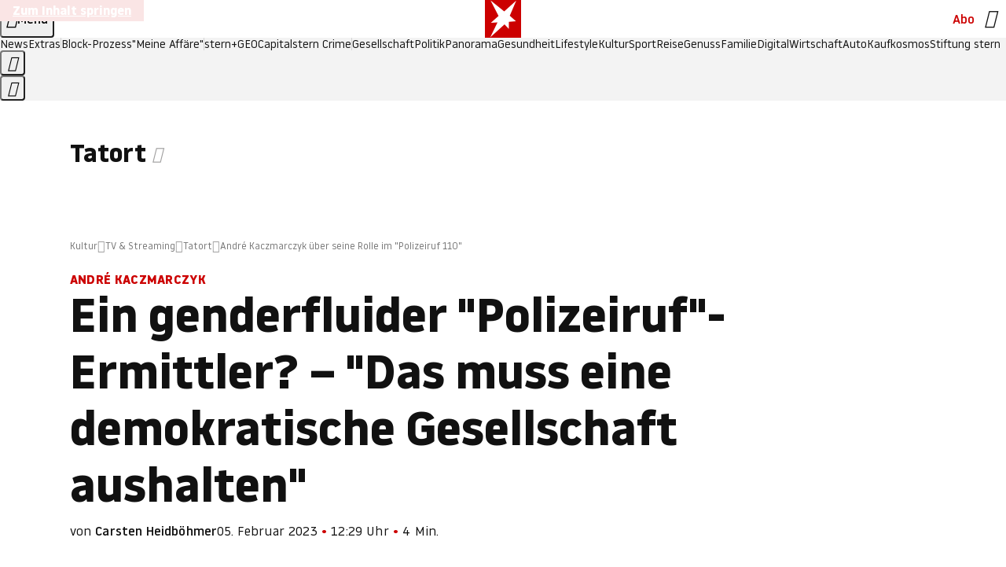

--- FILE ---
content_type: text/html
request_url: https://www.stern.de/kultur/tv/tatort/andr%C3%A9-kaczmarczyk-ueber-seine-rolle-im--polizeiruf-110--31569166.html
body_size: 25602
content:

<!DOCTYPE html>
<html lang="de">
<head>
  <meta charset="utf-8">
  <meta name="viewport" content="width=device-width, initial-scale=1.0">
  <title>André Kaczmarczyk über seine Rolle im &quot;Polizeiruf 110&quot; | STERN.de</title>
  <link rel="preload" as="font" href="https://www.stern.de/public/SternVariable-4OGB3BYX.woff2" type="font/woff2" crossorigin>
  <link rel="preload" as="font" href="https://www.stern.de/public/iconfont-SJOKB4AD.woff2" type="font/woff2" crossorigin>
  <link rel="icon" type="image/x-icon" href="https://www.stern.de/public/favicon-FMX3RXE2.ico">
  <link rel="icon" type="image/svg+xml" href="https://www.stern.de/public/favicon-U7MYFH7J.svg">
  <link rel="manifest" href="https://www.stern.de/public/manifest-O2IH675K.json">
  <style>@font-face{font-display:swap;font-family:stern-variable;font-stretch:80% 100%;font-style:normal;font-weight:300 800;src:url("/public/SternVariable-4OGB3BYX.woff2") format("woff2")}@font-face{font-display:swap;font-family:stern-variable;font-stretch:80% 100%;font-style:italic;font-weight:300 800;src:url("/public/SternItalicVariable-TZUDG6NG.woff2") format("woff2")}@font-face{font-display:block;font-family:iconfont;font-style:normal;font-weight:400;src:url("/public/iconfont-SJOKB4AD.woff2") format("woff2")}
/*# sourceMappingURL=/public/inline-2XSVX47Y.css.map */
</style>
  <link rel="stylesheet" href="https://www.stern.de/public/main-RB5NY3UV.css">


  
  <!-- crop mark head section -->
  <link rel="canonical" href="https://www.stern.de/kultur/tv/tatort/andr%C3%A9-kaczmarczyk-ueber-seine-rolle-im--polizeiruf-110--31569166.html">

  <meta name="application-name" content="stern.de">
<meta name="msapplication-TileColor" content="#cc0000">
<meta name="google-site-verification" content="pFJqqrGcqK_OZVs5M-gv8QlNSHl179HlLXATzrPrMcU">
<meta name="google-site-verification" content="MHlhpAUy-2_lW67H5knj8VG2ksH0Eyp7AcGdlmF2c8I">
<meta property="fb:app_id" content="163201030393605">
<meta property="article:publisher" content="https://www.facebook.com/stern">
<meta property="article:author" content="https://www.facebook.com/stern">
<meta name="twitter:site" content="@sternde">
<meta name="twitter:card" content="summary_large_image">
<meta name="pocket-site-verification" content="fea745512e5f649bc4d4d8f72c635c">
<link rel="alternate" type="application/rss+xml" href="https://www.stern.de/feed/standard/kultur/" title="stern.de RSS Feed - Kultur">
<meta name="robots" content="noarchive, max-snippet:-1, max-image-preview:large, max-video-preview:-1">


  <meta name="description" content="In seinem &quot;Polizeiruf&quot;-Debüt trägt Schauspieler André Kaczmarczyk Schottenrock und ist geschminkt. Im Interview spricht er übers Gendern und seine neue Rolle.">

  <meta name="date" content="2023-02-05T12:29:00+01:00">

  <meta name="last-modified" content="2025-01-24T10:35:10+01:00">

<meta name="theme-color" content="#1f1f1f" media="(prefers-color-scheme: dark)">
<meta name="buildDate" content="2026-01-12T09:13:44+00:00">
<meta property="og:site_name" content="stern.de">
<meta property="og:locale" content="de_DE">

  <meta property="og:type" content="article">

  <meta property="og:image" content="https://image.stern.de/31576160/t/Yw/v4/w1440/r1.7778/-/andr%C3%A9-kaczmarczyk-im--polizeiruf-110-.jpg">

  <meta property="og:title" content="Ein genderfluider &quot;Polizeiruf&quot;-Ermittler? – &quot;Das muss eine demokratische Gesellschaft aushalten&quot;">

  <meta property="og:description" content="In seinem &quot;Polizeiruf&quot;-Debüt trägt Schauspieler André Kaczmarczyk Schottenrock und ist geschminkt. Im Interview spricht er übers Gendern und seine neue Rolle.">

<meta property="article:opinion" content="false">

  <meta property="og:url" content="https://www.stern.de/kultur/tv/tatort/andr%C3%A9-kaczmarczyk-ueber-seine-rolle-im--polizeiruf-110--31569166.html">


    <meta property="article:tag" content="André Kaczmarczyk">
    <meta property="article:tag" content="Polizeiruf 110">
    <meta property="article:tag" content="Polizeiruf">
    <meta property="article:tag" content="Vincent Ross">


  <meta name="ob_headline" content="Ein genderfluider &quot;Polizeiruf&quot;-Ermittler? – &quot;Das muss eine demokratische Gesellschaft aushalten&quot;">
  <meta name="ob_kicker" content="André Kaczmarczyk">
  <meta name="ob_image" content="https://image.stern.de/31576160/t/Yw/v4/w1440/r1.7778/-/andr%C3%A9-kaczmarczyk-im--polizeiruf-110-.jpg">


</head>
<body>
<ws-drawer class="ws-drawer" position="left" id="page-menu" header-shadow="true">
  <ws-menu>
    <nav slot="menu" class="menu">
      <ul class="menu__list u-blanklist">

            <li class="menu__item">
              <a class="menu__link menu__link--stern-plus typo-interactive-primary-base-strong" href="https://www.stern.de/plus/" data-gtm-navi-burger-plus>
                
                <i class="icon-stern-plus" data-gtm-navi-burger-plus aria-hidden="true"></i>
                <span data-gtm-navi-burger-plus>Entdecken Sie <i>stern</i>+</span>
                <i class="icon-chevron-right" data-gtm-navi-burger-plus aria-hidden="true"></i>
              </a>
            </li>

            <li class="menu__item"><ul class="menu__partner-group u-blanklist">
    <li class="menu__partner-group-item">
      <a class="menu__partner-group-link" data-gtm-navi-burger-partner href="https://www.stern.de/geo/" style="--background-color: #6CC24A">
<span class="brand-identifier brand-identifier--geo-white menu__partner-group-icon" data-gtm-navi-burger-partner>
  <span class="u-visually-hidden">GEO</span>
</span>

      </a>
    </li>
    <li class="menu__partner-group-item">
      <a class="menu__partner-group-link" data-gtm-navi-burger-partner href="https://www.stern.de/capital/" style="--background-color: #424B5A">
<span class="brand-identifier brand-identifier--capital-white menu__partner-group-icon" data-gtm-navi-burger-partner>
  <span class="u-visually-hidden">Capital</span>
</span>

      </a>
    </li>
    <li class="menu__partner-group-item">
      <a class="menu__partner-group-link" data-gtm-navi-burger-partner href="https://www.stern.de/panorama/verbrechen/stern-crime/" style="--background-color: #000000">
<span class="brand-identifier brand-identifier--str-crime-white menu__partner-group-icon" data-gtm-navi-burger-partner>
  <span class="u-visually-hidden">Crime</span>
</span>

      </a>
    </li>
</ul>

            </li>

            
            <li class="menu__item">
              
                

                    <span class="menu__headline typo-eyebrow-base">Medien</span>
                <ul class="menu__list u-blanklist">
                    
  <li class="menu__item menu__item--categories">


            <a class="menu__link typo-interactive-primary-base" data-gtm-navi-burger-category href="https://www.stern.de/podcasts/">
          <i
            data-gtm-navi-burger-category
          class="menu__link-icon icon-audio" aria-hidden="true"></i>
          Audio
      </a>

    
  </li>

                    
  <li class="menu__item menu__item--categories">


            <a class="menu__link typo-interactive-primary-base" data-gtm-navi-burger-category href="https://www.stern.de/video/">
          <i
            data-gtm-navi-burger-category
          class="menu__link-icon icon-video" aria-hidden="true"></i>
          Video
      </a>

    
  </li>

                </ul>
            </li>

            
            <li class="menu__item">
              
                

                    <span class="menu__headline typo-eyebrow-base">RESSORTS</span>
                <ul class="menu__list u-blanklist">
                    
  <li class="menu__item">


            <a class="menu__link typo-interactive-primary-base" data-gtm-navi-burger-category href="https://www.stern.de/gesellschaft/">
          Gesellschaft
      </a>

    
      <button type="button" class="menu__button" aria-haspopup="true" aria-expanded="false">
        <span class="u-visually-hidden">Aufklappen</span>
      </button>
      <ul class="menu__list menu__list--indented u-blanklist">

            <li class="menu__item menu__item--categories">


                <a class="menu__link typo-interactive-secondary-base" href="https://www.stern.de/gesellschaft/klima-nachhaltigkeit/" data-gtm-navi-burger-category-sub>Klima &amp; Nachhaltigkeit</a>

              
            </li>

            <li class="menu__item menu__item--categories">


                <a class="menu__link typo-interactive-secondary-base" href="https://www.stern.de/gesellschaft/faktenchecks/" data-gtm-navi-burger-category-sub>Alle stern-Faktenchecks im Überblick</a>

              
            </li>

            <li class="menu__item menu__item--categories">


                <a class="menu__link typo-interactive-secondary-base" href="https://www.stern.de/gesellschaft/regional/" data-gtm-navi-burger-category-sub>Regionales</a>

              
            </li>

            <li class="menu__item menu__item--categories">


                <a class="menu__link typo-interactive-secondary-base" href="https://www.stern.de/gesellschaft/archiv/" data-gtm-navi-burger-category-sub>Archiv</a>

              
            </li>
      </ul>
  </li>

                    
  <li class="menu__item">


            <a class="menu__link typo-interactive-primary-base" data-gtm-navi-burger-category href="https://www.stern.de/politik/">
          Politik
      </a>

    
      <button type="button" class="menu__button" aria-haspopup="true" aria-expanded="false">
        <span class="u-visually-hidden">Aufklappen</span>
      </button>
      <ul class="menu__list menu__list--indented u-blanklist">

            <li class="menu__item menu__item--categories">


                <a class="menu__link typo-interactive-secondary-base" href="https://www.stern.de/politik/deutschland/" data-gtm-navi-burger-category-sub>Deutschland</a>

              
            </li>

            <li class="menu__item">


                <a class="menu__link typo-interactive-secondary-base" href="https://www.stern.de/politik/ausland/" data-gtm-navi-burger-category-sub>Ausland</a>

              
                <button type="button" class="menu__button" aria-haspopup="true" aria-expanded="false">
                  <span class="u-visually-hidden">Aufklappen</span>
                </button>
                <ul class="menu__list menu__list--indented u-blanklist">

                      <li class="menu__item menu__item--categories">


                        
                          <a class="menu__link typo-interactive-secondary-base" href="https://www.stern.de/politik/ausland/krieg-israel-hamas/" data-gtm-navi-burger-category-sub>Krieg in Nahost</a>
                      </li>

                      <li class="menu__item menu__item--categories">


                        
                          <a class="menu__link typo-interactive-secondary-base" href="https://www.stern.de/politik/ausland/us-wahl-2024/" data-gtm-navi-burger-category-sub>US-Wahl 2024: News und Infos zur Präsidentschaftswahl</a>
                      </li>
                </ul>
            </li>

            <li class="menu__item menu__item--categories">


                <a class="menu__link typo-interactive-secondary-base" href="https://www.stern.de/politik/archiv/" data-gtm-navi-burger-category-sub>Archiv</a>

              
            </li>
      </ul>
  </li>

                    
  <li class="menu__item">


            <a class="menu__link typo-interactive-primary-base" data-gtm-navi-burger-category href="https://www.stern.de/panorama/">
          Panorama
      </a>

    
      <button type="button" class="menu__button" aria-haspopup="true" aria-expanded="false">
        <span class="u-visually-hidden">Aufklappen</span>
      </button>
      <ul class="menu__list menu__list--indented u-blanklist">

            <li class="menu__item menu__item--categories">


                <a class="menu__link typo-interactive-secondary-base" href="https://www.stern.de/panorama/weltgeschehen/" data-gtm-navi-burger-category-sub>Weltgeschehen</a>

              
            </li>

            <li class="menu__item menu__item--categories">


                <a class="menu__link typo-interactive-secondary-base" href="https://www.stern.de/panorama/verbrechen/" data-gtm-navi-burger-category-sub>Verbrechen</a>

              
            </li>

            <li class="menu__item menu__item--categories">


                <a class="menu__link typo-interactive-secondary-base" href="https://www.stern.de/panorama/verbrechen/stern-crime/" data-gtm-navi-burger-category-sub>stern Crime</a>

              
            </li>

            <li class="menu__item menu__item--categories">


                <a class="menu__link typo-interactive-secondary-base" href="https://www.stern.de/panorama/wetter/" data-gtm-navi-burger-category-sub>Wetter</a>

              
            </li>

            <li class="menu__item menu__item--categories">


                <a class="menu__link typo-interactive-secondary-base" href="https://www.stern.de/panorama/archiv/" data-gtm-navi-burger-category-sub>Archiv</a>

              
            </li>

            <li class="menu__item menu__item--categories">


                <a class="menu__link typo-interactive-secondary-base" href="https://www.stern.de/noch-fragen/" data-gtm-navi-burger-category-sub>Noch Fragen: Die Wissenscommunity vom stern</a>

              
            </li>
      </ul>
  </li>

                    
  <li class="menu__item">


            <a class="menu__link typo-interactive-primary-base" data-gtm-navi-burger-category href="https://www.stern.de/gesundheit/">
          Gesundheit
      </a>

    
      <button type="button" class="menu__button" aria-haspopup="true" aria-expanded="false">
        <span class="u-visually-hidden">Aufklappen</span>
      </button>
      <ul class="menu__list menu__list--indented u-blanklist">

            <li class="menu__item menu__item--categories">


                <a class="menu__link typo-interactive-secondary-base" href="https://www.stern.de/gesundheit/allergie/" data-gtm-navi-burger-category-sub>Allergie</a>

              
            </li>

            <li class="menu__item menu__item--categories">


                <a class="menu__link typo-interactive-secondary-base" href="https://www.stern.de/gesundheit/diabetes/" data-gtm-navi-burger-category-sub>Diabetes</a>

              
            </li>

            <li class="menu__item menu__item--categories">


                <a class="menu__link typo-interactive-secondary-base" href="https://www.stern.de/gesundheit/grippe/" data-gtm-navi-burger-category-sub>Erkältung</a>

              
            </li>

            <li class="menu__item menu__item--categories">


                <a class="menu__link typo-interactive-secondary-base" href="https://www.stern.de/gesundheit/ernaehrung/" data-gtm-navi-burger-category-sub>Ernährung</a>

              
            </li>

            <li class="menu__item menu__item--categories">


                <a class="menu__link typo-interactive-secondary-base" href="https://www.stern.de/gesundheit/fitness/" data-gtm-navi-burger-category-sub>Fitness</a>

              
            </li>

            <li class="menu__item menu__item--categories">


                <a class="menu__link typo-interactive-secondary-base" href="https://www.stern.de/gesundheit/haut/" data-gtm-navi-burger-category-sub>Haut</a>

              
            </li>

            <li class="menu__item menu__item--categories">


                <a class="menu__link typo-interactive-secondary-base" href="https://www.stern.de/gesundheit/kinderkrankheiten/" data-gtm-navi-burger-category-sub>Kinderkrankheiten</a>

              
            </li>

            <li class="menu__item menu__item--categories">


                <a class="menu__link typo-interactive-secondary-base" href="https://www.stern.de/gesundheit/kopfschmerz/" data-gtm-navi-burger-category-sub>Kopfschmerz</a>

              
            </li>

            <li class="menu__item menu__item--categories">


                <a class="menu__link typo-interactive-secondary-base" href="https://www.stern.de/gesundheit/psychologie/" data-gtm-navi-burger-category-sub>Psychologie</a>

              
            </li>

            <li class="menu__item menu__item--categories">


                <a class="menu__link typo-interactive-secondary-base" href="https://www.stern.de/gesundheit/ruecken/" data-gtm-navi-burger-category-sub>Rücken</a>

              
            </li>

            <li class="menu__item menu__item--categories">


                <a class="menu__link typo-interactive-secondary-base" href="https://www.stern.de/gesundheit/schlaf/" data-gtm-navi-burger-category-sub>Schlaf</a>

              
            </li>

            <li class="menu__item menu__item--categories">


                <a class="menu__link typo-interactive-secondary-base" href="https://www.stern.de/gesundheit/sexualitaet/" data-gtm-navi-burger-category-sub>Sexualität</a>

              
            </li>

            <li class="menu__item menu__item--categories">


                <a class="menu__link typo-interactive-secondary-base" href="https://www.stern.de/gesundheit/zaehne/" data-gtm-navi-burger-category-sub>Zähne</a>

              
            </li>

            <li class="menu__item menu__item--categories">


                <a class="menu__link typo-interactive-secondary-base" href="https://www.stern.de/gesundheit/archiv/" data-gtm-navi-burger-category-sub>Archiv</a>

              
            </li>
      </ul>
  </li>

                    
  <li class="menu__item">


            <a class="menu__link typo-interactive-primary-base" data-gtm-navi-burger-category href="https://www.stern.de/kultur/">
          Kultur
      </a>

    
      <button type="button" class="menu__button" aria-haspopup="true" aria-expanded="false">
        <span class="u-visually-hidden">Aufklappen</span>
      </button>
      <ul class="menu__list menu__list--indented u-blanklist">

            <li class="menu__item menu__item--categories">


                <a class="menu__link typo-interactive-secondary-base" href="https://www.stern.de/kultur/hoerbuchtipps/" data-gtm-navi-burger-category-sub>Hörbuch-Tipps</a>

              
            </li>

            <li class="menu__item menu__item--categories">


                <a class="menu__link typo-interactive-secondary-base" href="https://www.stern.de/kultur/film/" data-gtm-navi-burger-category-sub>Film</a>

              
            </li>

            <li class="menu__item menu__item--categories">


                <a class="menu__link typo-interactive-secondary-base" href="https://www.stern.de/kultur/musik/" data-gtm-navi-burger-category-sub>Musik</a>

              
            </li>

            <li class="menu__item menu__item--categories">


                <a class="menu__link typo-interactive-secondary-base" href="https://www.stern.de/kultur/buecher/" data-gtm-navi-burger-category-sub>Bücher</a>

              
            </li>

            <li class="menu__item menu__item--categories">


                <a class="menu__link typo-interactive-secondary-base" href="https://www.stern.de/kultur/tv/" data-gtm-navi-burger-category-sub>TV</a>

              
            </li>

            <li class="menu__item menu__item--categories">


                <a class="menu__link typo-interactive-secondary-base" href="https://www.stern.de/kultur/kunst/" data-gtm-navi-burger-category-sub>Kunst</a>

              
            </li>

            <li class="menu__item menu__item--categories">


                <a class="menu__link typo-interactive-secondary-base" href="https://www.stern.de/kultur/archiv/" data-gtm-navi-burger-category-sub>Archiv</a>

              
            </li>
      </ul>
  </li>

                    
  <li class="menu__item">


            <a class="menu__link typo-interactive-primary-base" data-gtm-navi-burger-category href="https://www.stern.de/lifestyle/">
          Lifestyle
      </a>

    
      <button type="button" class="menu__button" aria-haspopup="true" aria-expanded="false">
        <span class="u-visually-hidden">Aufklappen</span>
      </button>
      <ul class="menu__list menu__list--indented u-blanklist">

            <li class="menu__item menu__item--categories">


                <a class="menu__link typo-interactive-secondary-base" href="https://www.stern.de/lifestyle/leute/" data-gtm-navi-burger-category-sub>Leute</a>

              
            </li>

            <li class="menu__item menu__item--categories">


                <a class="menu__link typo-interactive-secondary-base" href="https://www.stern.de/lifestyle/mode/" data-gtm-navi-burger-category-sub>Mode</a>

              
            </li>

            <li class="menu__item menu__item--categories">


                <a class="menu__link typo-interactive-secondary-base" href="https://www.stern.de/lifestyle/liebe-sex/" data-gtm-navi-burger-category-sub>Liebe und Sex</a>

              
            </li>

            <li class="menu__item menu__item--categories">


                <a class="menu__link typo-interactive-secondary-base" href="https://www.stern.de/lifestyle/leben/" data-gtm-navi-burger-category-sub>Leben</a>

              
            </li>

            <li class="menu__item menu__item--categories">


                <a class="menu__link typo-interactive-secondary-base" href="https://www.stern.de/neon/" data-gtm-navi-burger-category-sub>Neon</a>

              
            </li>

            <li class="menu__item menu__item--categories">


                <a class="menu__link typo-interactive-secondary-base" href="https://www.stern.de/lifestyle/gewinnspiele/" data-gtm-navi-burger-category-sub>Gewinnspiele</a>

              
            </li>

            <li class="menu__item menu__item--categories">


                <a class="menu__link typo-interactive-secondary-base" href="https://www.stern.de/lifestyle/archiv/" data-gtm-navi-burger-category-sub>Archiv</a>

              
            </li>
      </ul>
  </li>

                    
  <li class="menu__item">


            <a class="menu__link typo-interactive-primary-base" data-gtm-navi-burger-category href="https://www.stern.de/digital/">
          Digital
      </a>

    
      <button type="button" class="menu__button" aria-haspopup="true" aria-expanded="false">
        <span class="u-visually-hidden">Aufklappen</span>
      </button>
      <ul class="menu__list menu__list--indented u-blanklist">

            <li class="menu__item menu__item--categories">


                <a class="menu__link typo-interactive-secondary-base" href="https://www.stern.de/digital/computer/" data-gtm-navi-burger-category-sub>Computer</a>

              
            </li>

            <li class="menu__item menu__item--categories">


                <a class="menu__link typo-interactive-secondary-base" href="https://www.stern.de/digital/online/" data-gtm-navi-burger-category-sub>Online</a>

              
            </li>

            <li class="menu__item menu__item--categories">


                <a class="menu__link typo-interactive-secondary-base" href="https://www.stern.de/digital/smartphones/" data-gtm-navi-burger-category-sub>Smartphones</a>

              
            </li>

            <li class="menu__item menu__item--categories">


                <a class="menu__link typo-interactive-secondary-base" href="https://www.stern.de/digital/games/" data-gtm-navi-burger-category-sub>Games</a>

              
            </li>

            <li class="menu__item menu__item--categories">


                <a class="menu__link typo-interactive-secondary-base" href="https://www.stern.de/digital/technik/" data-gtm-navi-burger-category-sub>Technik</a>

              
            </li>

            <li class="menu__item menu__item--categories">


                <a class="menu__link typo-interactive-secondary-base" href="https://www.stern.de/digital/tests/" data-gtm-navi-burger-category-sub>Tests</a>

              
            </li>

            <li class="menu__item menu__item--categories">


                <a class="menu__link typo-interactive-secondary-base" href="https://www.stern.de/digital/homeentertainment/" data-gtm-navi-burger-category-sub>Home Entertainment</a>

              
            </li>

            <li class="menu__item menu__item--categories">


                <a class="menu__link typo-interactive-secondary-base" href="https://www.stern.de/digital/archiv/" data-gtm-navi-burger-category-sub>Archiv</a>

              
            </li>
      </ul>
  </li>

                    
  <li class="menu__item">


            <a class="menu__link typo-interactive-primary-base" data-gtm-navi-burger-category href="https://www.stern.de/wirtschaft/">
          Wirtschaft
      </a>

    
      <button type="button" class="menu__button" aria-haspopup="true" aria-expanded="false">
        <span class="u-visually-hidden">Aufklappen</span>
      </button>
      <ul class="menu__list menu__list--indented u-blanklist">

            <li class="menu__item menu__item--categories">


                <a class="menu__link typo-interactive-secondary-base" href="https://www.stern.de/wirtschaft/news/" data-gtm-navi-burger-category-sub>News</a>

              
            </li>

            <li class="menu__item menu__item--categories">


                <a class="menu__link typo-interactive-secondary-base" href="https://www.stern.de/wirtschaft/geld/" data-gtm-navi-burger-category-sub>Geld</a>

              
            </li>

            <li class="menu__item menu__item--categories">


                <a class="menu__link typo-interactive-secondary-base" href="https://www.stern.de/wirtschaft/versicherung/" data-gtm-navi-burger-category-sub>Versicherung</a>

              
            </li>

            <li class="menu__item menu__item--categories">


                <a class="menu__link typo-interactive-secondary-base" href="https://www.stern.de/wirtschaft/immobilien/" data-gtm-navi-burger-category-sub>Immobilien</a>

              
            </li>

            <li class="menu__item menu__item--categories">


                <a class="menu__link typo-interactive-secondary-base" href="https://www.stern.de/wirtschaft/job/" data-gtm-navi-burger-category-sub>Job</a>

              
            </li>

            <li class="menu__item menu__item--categories">


                <a class="menu__link typo-interactive-secondary-base" href="https://www.stern.de/produkte-und-tipps/" data-gtm-navi-burger-category-sub>Produkte &amp; Tipps</a>

              
            </li>

            <li class="menu__item menu__item--categories">


                <a class="menu__link typo-interactive-secondary-base" href="https://www.stern.de/wirtschaft/archiv/" data-gtm-navi-burger-category-sub>Archiv</a>

              
            </li>

            <li class="menu__item menu__item--categories">

                <div class="menu__marketing">

<div class="ad-sponsors ">

      <span class="ad-sponsors__prefix">präsentiert von:</span>

        <span class="ad-sponsors__name">Homeday</span>

</div>


                </div>

                <a class="menu__link typo-interactive-secondary-base" href="https://www.stern.de/wirtschaft/immobilien/immobilienbewertung-kostenlos--hier-erfahren-sie--was-ihr-haus-wert-ist-8131592.html" data-gtm-navi-burger-category-sub>Immobilienbewertung kostenlos</a>

              
            </li>
      </ul>
  </li>

                    
  <li class="menu__item">


            <a class="menu__link typo-interactive-primary-base" data-gtm-navi-burger-category href="https://www.stern.de/sport/">
          Sport
      </a>

    
      <button type="button" class="menu__button" aria-haspopup="true" aria-expanded="false">
        <span class="u-visually-hidden">Aufklappen</span>
      </button>
      <ul class="menu__list menu__list--indented u-blanklist">

            <li class="menu__item menu__item--categories">


                <a class="menu__link typo-interactive-secondary-base" href="https://www.stern.de/sport/fussball/" data-gtm-navi-burger-category-sub>Fußball</a>

              
            </li>

            <li class="menu__item menu__item--categories">


                <a class="menu__link typo-interactive-secondary-base" href="https://www.stern.de/sport/formel1/" data-gtm-navi-burger-category-sub>Formel 1</a>

              
            </li>

            <li class="menu__item menu__item--categories">


                <a class="menu__link typo-interactive-secondary-base" href="https://www.stern.de/sport/sportwelt/" data-gtm-navi-burger-category-sub>Sportwelt</a>

              
            </li>

            <li class="menu__item menu__item--categories">


                <a class="menu__link typo-interactive-secondary-base" href="https://www.stern.de/sport/archiv/" data-gtm-navi-burger-category-sub>Archiv</a>

              
            </li>
      </ul>
  </li>

                    
  <li class="menu__item">


            <a class="menu__link typo-interactive-primary-base" data-gtm-navi-burger-category href="https://www.stern.de/genuss/">
          Genuss
      </a>

    
      <button type="button" class="menu__button" aria-haspopup="true" aria-expanded="false">
        <span class="u-visually-hidden">Aufklappen</span>
      </button>
      <ul class="menu__list menu__list--indented u-blanklist">

            <li class="menu__item">


                <a class="menu__link typo-interactive-secondary-base" href="https://www.stern.de/genuss/rezepte/" data-gtm-navi-burger-category-sub>Rezepte</a>

              
                <button type="button" class="menu__button" aria-haspopup="true" aria-expanded="false">
                  <span class="u-visually-hidden">Aufklappen</span>
                </button>
                <ul class="menu__list menu__list--indented u-blanklist">

                      <li class="menu__item menu__item--categories">


                        
                          <a class="menu__link typo-interactive-secondary-base" href="https://www.stern.de/genuss/rezepte/sternrezepte/" data-gtm-navi-burger-category-sub>Rezepte aus dem stern</a>
                      </li>
                </ul>
            </li>

            <li class="menu__item menu__item--categories">


                <a class="menu__link typo-interactive-secondary-base" href="https://www.stern.de/genuss/essen/" data-gtm-navi-burger-category-sub>Essen</a>

              
            </li>

            <li class="menu__item menu__item--categories">


                <a class="menu__link typo-interactive-secondary-base" href="https://www.stern.de/genuss/trinken/" data-gtm-navi-burger-category-sub>Trinken</a>

              
            </li>

            <li class="menu__item menu__item--categories">


                <a class="menu__link typo-interactive-secondary-base" href="https://www.stern.de/genuss/trends/" data-gtm-navi-burger-category-sub>Trends</a>

              
            </li>

            <li class="menu__item menu__item--categories">

                <div class="menu__marketing">
<div class="ad-labels ">
    <span class="ad-labels__item">Anzeige</span>
</div>


<div class="ad-sponsors ">

</div>


                </div>

                <a class="menu__link typo-interactive-secondary-base" href="https://reisewelten.stern.de/genuss-reisen" data-gtm-navi-burger-category-sub>Genussreisen</a>

              
            </li>

            <li class="menu__item menu__item--categories">


                <a class="menu__link typo-interactive-secondary-base" href="https://www.stern.de/genuss/archiv/" data-gtm-navi-burger-category-sub>Archiv</a>

              
            </li>
      </ul>
  </li>

                    
  <li class="menu__item">


            <a class="menu__link typo-interactive-primary-base" data-gtm-navi-burger-category href="https://www.stern.de/reise/">
          Reise
      </a>

    
      <button type="button" class="menu__button" aria-haspopup="true" aria-expanded="false">
        <span class="u-visually-hidden">Aufklappen</span>
      </button>
      <ul class="menu__list menu__list--indented u-blanklist">

            <li class="menu__item menu__item--categories">


                <a class="menu__link typo-interactive-secondary-base" href="https://www.stern.de/reise/deutschland/" data-gtm-navi-burger-category-sub>Deutschland</a>

              
            </li>

            <li class="menu__item menu__item--categories">


                <a class="menu__link typo-interactive-secondary-base" href="https://www.stern.de/reise/europa/" data-gtm-navi-burger-category-sub>Europa</a>

              
            </li>

            <li class="menu__item menu__item--categories">


                <a class="menu__link typo-interactive-secondary-base" href="https://www.stern.de/reise/fernreisen/" data-gtm-navi-burger-category-sub>Fernreisen</a>

              
            </li>

            <li class="menu__item menu__item--categories">


                <a class="menu__link typo-interactive-secondary-base" href="https://www.stern.de/reise/service/" data-gtm-navi-burger-category-sub>Service</a>

              
            </li>

            <li class="menu__item menu__item--categories">


                <a class="menu__link typo-interactive-secondary-base" href="https://www.stern.de/reise/archiv/" data-gtm-navi-burger-category-sub>Archiv</a>

              
            </li>
      </ul>
  </li>

                    
  <li class="menu__item">


            <a class="menu__link typo-interactive-primary-base" data-gtm-navi-burger-category href="https://www.stern.de/familie/">
          Familie
      </a>

    
      <button type="button" class="menu__button" aria-haspopup="true" aria-expanded="false">
        <span class="u-visually-hidden">Aufklappen</span>
      </button>
      <ul class="menu__list menu__list--indented u-blanklist">

            <li class="menu__item">


                <a class="menu__link typo-interactive-secondary-base" href="https://www.stern.de/familie/kinder/" data-gtm-navi-burger-category-sub>Kinder</a>

              
                <button type="button" class="menu__button" aria-haspopup="true" aria-expanded="false">
                  <span class="u-visually-hidden">Aufklappen</span>
                </button>
                <ul class="menu__list menu__list--indented u-blanklist">

                      <li class="menu__item menu__item--categories">


                        
                          <a class="menu__link typo-interactive-secondary-base" href="https://www.stern.de/familie/kinder/lerntipps/" data-gtm-navi-burger-category-sub>Vom Kita- bis zum Schulalter: Diese Ideen helfen Kindern beim Lernen und Großwerden</a>
                      </li>
                </ul>
            </li>

            <li class="menu__item menu__item--categories">


                <a class="menu__link typo-interactive-secondary-base" href="https://www.stern.de/familie/beziehung/" data-gtm-navi-burger-category-sub>Beziehung</a>

              
            </li>

            <li class="menu__item menu__item--categories">


                <a class="menu__link typo-interactive-secondary-base" href="https://www.stern.de/familie/tiere/" data-gtm-navi-burger-category-sub>Tiere</a>

              
            </li>

            <li class="menu__item menu__item--categories">

                <div class="menu__marketing">
<div class="ad-labels ">
    <span class="ad-labels__item">Anzeige</span>
</div>


<div class="ad-sponsors ">

</div>


                </div>

                <a class="menu__link typo-interactive-secondary-base" href="https://reisewelten.stern.de/?utm_source=STERN_Navigation_Familie&amp;utm_campaign=stern_reisewelten_general&amp;utm_medium=textlink" data-gtm-navi-burger-category-sub>Familienreisen</a>

              
            </li>

            <li class="menu__item menu__item--categories">


                <a class="menu__link typo-interactive-secondary-base" href="https://www.stern.de/familie/archiv/" data-gtm-navi-burger-category-sub>Archiv</a>

              
            </li>

            <li class="menu__item menu__item--categories">


                <a class="menu__link typo-interactive-secondary-base" href="https://www.stern.de/familie/gartentipps/" data-gtm-navi-burger-category-sub>Schädlinge, Unkraut, Gemüseernte &amp; Co.: Alles, was Sie bei der Gartenpflege beachten sollten</a>

              
            </li>
      </ul>
  </li>

                    
  <li class="menu__item">


            <a class="menu__link typo-interactive-primary-base" data-gtm-navi-burger-category href="https://www.stern.de/auto/">
          Auto
      </a>

    
      <button type="button" class="menu__button" aria-haspopup="true" aria-expanded="false">
        <span class="u-visually-hidden">Aufklappen</span>
      </button>
      <ul class="menu__list menu__list--indented u-blanklist">

            <li class="menu__item menu__item--categories">


                <a class="menu__link typo-interactive-secondary-base" href="https://www.stern.de/auto/news/" data-gtm-navi-burger-category-sub>Autonews</a>

              
            </li>

            <li class="menu__item menu__item--categories">


                <a class="menu__link typo-interactive-secondary-base" href="https://www.stern.de/auto/fahrberichte/" data-gtm-navi-burger-category-sub>Fahrberichte</a>

              
            </li>

            <li class="menu__item">


                <a class="menu__link typo-interactive-secondary-base" href="https://www.stern.de/auto/service/" data-gtm-navi-burger-category-sub>Service</a>

              
                <button type="button" class="menu__button" aria-haspopup="true" aria-expanded="false">
                  <span class="u-visually-hidden">Aufklappen</span>
                </button>
                <ul class="menu__list menu__list--indented u-blanklist">

                      <li class="menu__item menu__item--categories">


                        
                          <a class="menu__link typo-interactive-secondary-base" href="https://www.stern.de/auto/service/sicherheit/" data-gtm-navi-burger-category-sub>Sicherheit</a>
                      </li>
                </ul>
            </li>

            <li class="menu__item menu__item--categories">


                <a class="menu__link typo-interactive-secondary-base" href="https://www.stern.de/auto/e-mobilitaet/" data-gtm-navi-burger-category-sub>E-Mobilität</a>

              
            </li>

            <li class="menu__item menu__item--categories">


                <a class="menu__link typo-interactive-secondary-base" href="https://www.stern.de/auto/archiv/" data-gtm-navi-burger-category-sub>Archiv</a>

              
            </li>
      </ul>
  </li>

                    
  <li class="menu__item">


            <a class="menu__link typo-interactive-primary-base" data-gtm-navi-burger-category href="https://www.stern.de/kaufkosmos/">
          Kaufkosmos
      </a>

    
      <button type="button" class="menu__button" aria-haspopup="true" aria-expanded="false">
        <span class="u-visually-hidden">Aufklappen</span>
      </button>
      <ul class="menu__list menu__list--indented u-blanklist">

            <li class="menu__item menu__item--categories">


                <a class="menu__link typo-interactive-secondary-base" href="https://www.stern.de/kaufkosmos/deals/" data-gtm-navi-burger-category-sub>Deals</a>

              
            </li>

            <li class="menu__item menu__item--categories">


                <a class="menu__link typo-interactive-secondary-base" href="https://www.stern.de/kaufkosmos/empfehlungen/" data-gtm-navi-burger-category-sub>Empfehlungen der Redaktion</a>

              
            </li>

            <li class="menu__item menu__item--categories">


                <a class="menu__link typo-interactive-secondary-base" href="https://www.stern.de/geschenkideen/" data-gtm-navi-burger-category-sub>Geschenkideen</a>

              
            </li>
      </ul>
  </li>

                </ul>
            </li>

            
            <li class="menu__item">
              
                

                    <span class="menu__headline typo-eyebrow-base">Formate</span>
                <ul class="menu__list u-blanklist">
                    
  <li class="menu__item menu__item--categories">


            <a class="menu__link typo-interactive-primary-base" data-gtm-navi-burger-category href="https://www.stern.de/stern-gespraeche/">
          stern-Gespräche
      </a>

    
  </li>

                    
  <li class="menu__item menu__item--categories">


            <a class="menu__link typo-interactive-primary-base" data-gtm-navi-burger-category href="https://www.stern.de/vor-ort/">
          Vor-Ort-Reportagen
      </a>

    
  </li>

                </ul>
            </li>

            
            <li class="menu__item">
              
                

                    <span class="menu__headline typo-eyebrow-base">Services</span>
                <ul class="menu__list u-blanklist">
                    
  <li class="menu__item menu__item--categories">


            <a class="menu__link typo-interactive-primary-base" data-gtm-navi-burger-service href="https://www.stern.de/service/newsletter/">
          <i
            data-gtm-navi-burger-service
          class="menu__link-icon icon-email" aria-hidden="true"></i>
          Newsletter
      </a>

    
  </li>

                    
  <li class="menu__item menu__item--categories">


            <a class="menu__link typo-interactive-primary-base" data-gtm-navi-burger-service href="https://www.stern.de/stern-studien/">
          <i
            data-gtm-navi-burger-service
          class="menu__link-icon icon-stern-studien" aria-hidden="true"></i>
          stern-Studien
      </a>

    
  </li>

                    
  <li class="menu__item menu__item--categories">


            <a class="menu__link typo-interactive-primary-base" data-gtm-navi-burger-service href="https://angebot.stern.de/">
          <i
            data-gtm-navi-burger-service
          class="menu__link-icon icon-cart" aria-hidden="true"></i>
          Aboshop
      </a>

    
  </li>

                    
  <li class="menu__item menu__item--categories">


            <a class="menu__link typo-interactive-primary-base" data-gtm-navi-burger-service href="https://www.stern.de/plus/tipps-fuer-die-nutzung-von-stern-plus-8975246.html">
          <i
            data-gtm-navi-burger-service
          class="menu__link-icon icon-email" aria-hidden="true"></i>
          Kundenservice &amp; FAQs
      </a>

    
  </li>

                    
  <li class="menu__item">


            <a class="menu__link typo-interactive-primary-base" data-gtm-navi-burger-service href="https://spiele.stern.de/">
          <i
            data-gtm-navi-burger-service
          class="menu__link-icon icon-games" aria-hidden="true"></i>
          Spiele
      </a>

    
      <button type="button" class="menu__button" aria-haspopup="true" aria-expanded="false">
        <span class="u-visually-hidden">Aufklappen</span>
      </button>
      <ul class="menu__list menu__list--indented u-blanklist">

            <li class="menu__item menu__item--categories">


                <a class="menu__link typo-interactive-secondary-base" href="https://spiele.stern.de/solitaer/" data-gtm-navi-burger-category-sub>Solitär</a>

              
            </li>

            <li class="menu__item menu__item--categories">


                <a class="menu__link typo-interactive-secondary-base" href="https://spiele.stern.de/sudoku/" data-gtm-navi-burger-category-sub>Sudoku</a>

              
            </li>

            <li class="menu__item menu__item--categories">


                <a class="menu__link typo-interactive-secondary-base" href="https://spiele.stern.de/exchange/" data-gtm-navi-burger-category-sub>Exchange</a>

              
            </li>

            <li class="menu__item menu__item--categories">


                <a class="menu__link typo-interactive-secondary-base" href="https://spiele.stern.de/bubble-shooter/" data-gtm-navi-burger-category-sub>Bubble Shooter</a>

              
            </li>

            <li class="menu__item menu__item--categories">


                <a class="menu__link typo-interactive-secondary-base" href="https://spiele.stern.de/mahjong/" data-gtm-navi-burger-category-sub>Mahjong</a>

              
            </li>

            <li class="menu__item menu__item--categories">


                <a class="menu__link typo-interactive-secondary-base" href="https://spiele.stern.de/snake/" data-gtm-navi-burger-category-sub>Snake</a>

              
            </li>
      </ul>
  </li>

                </ul>
            </li>

            <li class="menu__item"><span class="u-visually-hidden">Unsere sozialen Netzwerke</span>
<ul class="menu__social-group u-blanklist">

    <li>
      <a class="menu__social-group-link" href="https://www.facebook.com/stern" rel="noopener nofollow" target="_blank">
        <i class="menu__social-group-icon icon-facebook" aria-hidden="true"></i>
        <span class="u-visually-hidden">Facebook</span>
      </a>
    </li>

    <li>
      <a class="menu__social-group-link" href="https://www.instagram.com/stern/" rel="noopener nofollow" target="_blank">
        <i class="menu__social-group-icon icon-instagram" aria-hidden="true"></i>
        <span class="u-visually-hidden">Instagram</span>
      </a>
    </li>

    <li>
      <a class="menu__social-group-link" href="https://www.tiktok.com/@stern_de" rel="noopener nofollow" target="_blank">
        <i class="menu__social-group-icon icon-tiktok" aria-hidden="true"></i>
        <span class="u-visually-hidden">TikTok</span>
      </a>
    </li>

    <li>
      <a class="menu__social-group-link" href="https://twitter.com/sternde" rel="noopener nofollow" target="_blank">
        <i class="menu__social-group-icon icon-twitter" aria-hidden="true"></i>
        <span class="u-visually-hidden">X</span>
      </a>
    </li>

    <li>
      <a class="menu__social-group-link" href="https://whatsapp.com/channel/0029VaEEHb14o7qViPq8KF2R" rel="noopener nofollow" target="_blank">
        <i class="menu__social-group-icon icon-whatsapp" aria-hidden="true"></i>
        <span class="u-visually-hidden">Whatsapp</span>
      </a>
    </li>

    <li>
      <a class="menu__social-group-link" href="https://www.youtube.com/user/Stern" rel="noopener nofollow" target="_blank">
        <i class="menu__social-group-icon icon-youtube" aria-hidden="true"></i>
        <span class="u-visually-hidden">YouTube</span>
      </a>
    </li>
</ul>

            </li>
      </ul>
    </nav>
  </ws-menu>
</ws-drawer>



    
    <ws-adscript aria-hidden="true" content-type="standard_art" hidden is-index-page="false" name="top" zone="kultur" scope="stern" keywords="[&quot;stern&quot;,&quot;onecore&quot;,&quot;André Kaczmarczyk&quot;,&quot;Polizeiruf 110&quot;,&quot;Polizeiruf&quot;,&quot;Vincent Ross&quot;,&quot;ct_functional_gallery&quot;,&quot;ct_article&quot;]"></ws-adscript>


    <ws-zephr envBaseUrl="https://www.stern.de" forwarderurl="https://web-log-forwarder.strplus.guj.digital/stern/zephr-load-error" loggedin="false" tenant="stern" vendorid="5f8580a91d467d132d0ac62d"></ws-zephr>
    
    <div data-zephr="stern-toaster"></div>

    <div class="page page--article"><ws-sticky-header class="ws-sticky-header">
          <div class="page__header"><header class="header" data-testid="header">

  <div class="header__navigation">
    <a class="skip-nav header__button typo-interactive-primary-base-strong header__interaction-element" href="#content-start">Zum Inhalt springen</a>
    <button type="button" class="header__button header__button--menu typo-interactive-primary-base header__interaction-element" data-gtm-navi-burger-open data-drawertarget="page-menu">
      <i class="icon-menu header__button-icon" data-gtm-navi-burger-open aria-hidden="true"></i> Menü
    </button>
    <a class="header__logo" href="https://www.stern.de/" data-gtm-navi-head-home title="Home" aria-label="stern.de"></a>
    <div class="header__user-area">
        <a href="https://angebot.stern.de/" class="header__button header__button--subscription typo-interactive-primary-base header__interaction-element" data-gtm-navi-head-abo>Abo<span class="d-none d-md-revert" data-gtm-navi-head-abo>&nbsp;testen</span></a>
        <ws-link class="header__button header__button--user header__interaction-element" data-gtm-navi-head-account data-testid="my-profile" href="https://www.stern.de/p-user/login?wdycf=%s">
          <i class="icon-profile header__button-icon" data-gtm-navi-head-account aria-hidden="true"></i>
          <span class="u-visually-hidden">Login</span>
        </ws-link>
    </div>
  </div>

  <div class="header__top-bar"><ws-scroller class="ws-scroller header__top-bar-inner">
        <ul class="ws-scroller__list header__top-list typo-interactive-secondary-sm u-blanklist">
          <li>
              <a href="https://www.stern.de/news/" data-gtm-navi-slider class="header__top-item header__interaction-element">
                News
              </a>
          </li>
          <li>
              <a href="https://www.stern.de/extra/" data-gtm-navi-slider class="header__top-item header__interaction-element">
                Extras
              </a>
          </li>
          <li>
              <span class="header__top-seperator"></span>
          </li>
          <li>
              <a href="https://www.stern.de/panorama/verbrechen/block/" data-gtm-navi-slider class="header__top-item header__interaction-element">
                Block-Prozess
              </a>
          </li>
          <li>
              <a href="https://www.stern.de/lifestyle/liebe-sex/meine-affaere/" data-gtm-navi-slider class="header__top-item header__interaction-element">
                &quot;Meine Affäre&quot;
              </a>
          </li>
          <li>
              <span class="header__top-seperator"></span>
          </li>
          <li>
              <a href="https://www.stern.de/plus/" data-gtm-navi-slider class="header__top-item header__interaction-element">
                stern+
              </a>
          </li>
          <li>
              <a href="https://www.stern.de/geo/" data-gtm-navi-slider class="header__top-item header__interaction-element">
                GEO
              </a>
          </li>
          <li>
              <a href="https://www.stern.de/capital/" data-gtm-navi-slider class="header__top-item header__interaction-element">
                Capital
              </a>
          </li>
          <li>
              <a href="https://www.stern.de/panorama/verbrechen/stern-crime/" data-gtm-navi-slider class="header__top-item header__interaction-element">
                stern Crime
              </a>
          </li>
          <li>
              <span class="header__top-seperator"></span>
          </li>
          <li>
              <a href="https://www.stern.de/gesellschaft/" data-gtm-navi-slider class="header__top-item header__interaction-element">
                Gesellschaft
              </a>
          </li>
          <li>
              <a href="https://www.stern.de/politik/" data-gtm-navi-slider class="header__top-item header__interaction-element">
                Politik
              </a>
          </li>
          <li>
              <a href="https://www.stern.de/panorama/" data-gtm-navi-slider class="header__top-item header__interaction-element">
                Panorama
              </a>
          </li>
          <li>
              <a href="https://www.stern.de/gesundheit/" data-gtm-navi-slider class="header__top-item header__interaction-element">
                Gesundheit
              </a>
          </li>
          <li>
              <a href="https://www.stern.de/lifestyle/" data-gtm-navi-slider class="header__top-item header__interaction-element">
                Lifestyle
              </a>
          </li>
          <li>
              <a href="https://www.stern.de/kultur/" data-gtm-navi-slider class="header__top-item header__interaction-element">
                Kultur
              </a>
          </li>
          <li>
              <a href="https://www.stern.de/sport/" data-gtm-navi-slider class="header__top-item header__interaction-element">
                Sport
              </a>
          </li>
          <li>
              <a href="https://www.stern.de/reise/" data-gtm-navi-slider class="header__top-item header__interaction-element">
                Reise
              </a>
          </li>
          <li>
              <a href="https://www.stern.de/genuss/" data-gtm-navi-slider class="header__top-item header__interaction-element">
                Genuss
              </a>
          </li>
          <li>
              <a href="https://www.stern.de/familie/" data-gtm-navi-slider class="header__top-item header__interaction-element">
                Familie
              </a>
          </li>
          <li>
              <a href="https://www.stern.de/digital/" data-gtm-navi-slider class="header__top-item header__interaction-element">
                Digital
              </a>
          </li>
          <li>
              <a href="https://www.stern.de/wirtschaft/" data-gtm-navi-slider class="header__top-item header__interaction-element">
                Wirtschaft
              </a>
          </li>
          <li>
              <a href="https://www.stern.de/auto/" data-gtm-navi-slider class="header__top-item header__interaction-element">
                Auto
              </a>
          </li>
          <li>
              <a href="https://www.stern.de/kaufkosmos/" data-gtm-navi-slider class="header__top-item header__interaction-element">
                Kaufkosmos
              </a>
          </li>
          <li>
              <a href="https://www.stern.de/stiftung/" data-gtm-navi-slider class="header__top-item header__interaction-element">
                Stiftung stern
              </a>
          </li>
      </ul>

  <button type="button" slot="previous" class="ws-scroller__button ws-scroller__button--previous" aria-label="Zurück">
    <i class="icon-caret-left" aria-hidden="true"></i>
  </button>

  <button type="button" slot="next" class="ws-scroller__button ws-scroller__button--next" aria-label="Weiter">
    <i class="icon-caret-right" aria-hidden="true"></i>
  </button>
</ws-scroller>

  </div>
</header>

        </div>
</ws-sticky-header>

      <div class="page__content">
        <div class="page__aside page__aside--left">
  <aside class="ad-container ad-container--aside ad-container--aside-left" isAside>
    
  <ws-adtag id="skyscraper_2" media="desktop,widescreen" reloading="manual" class="MoltenBundle ad-tag-container ad-tag-container--skyscraper-2">
  </ws-adtag>

  </aside>

        </div>
        <div class="page__content-inner">
  <section class="ad-container ad-container--section d-none d-md-revert ad-container--with-margin" style="min-height: 90px;">
    
  <ws-adtag id="superbanner_1" media="tablet,desktop,widescreen" reloading="manual" class="MoltenBundle ad-tag-container ad-tag-container--superbanner-1">
  </ws-adtag>


  <ws-adtag id="wallpaper_1" media="widescreen" reloading="manual" class="MoltenBundle ad-tag-container ad-tag-container--wallpaper-1">
  </ws-adtag>

  </section>

          <main class="page__main" id="content-start">
            <!-- Schnittmarke Anfang -->

<article class="article ">
  <div class="article__header">
<article class="sub-navigation">

<div class="article-navigation">
  <div class="article-navigation__header">
      <h2 class="article-navigation__headline">
          <a class="article-navigation__headline-link" href="https://www.stern.de/kultur/tv/tatort/">
            Tatort
          </a>
          <i class="icon-arrow-right" aria-hidden="true"></i>
      </h2>

  </div>
</div>



</article>


  <ws-scroller class="breadcrumb">
    <ul class="breadcrumb__list u-blanklist">
        <li class="breadcrumb__item">
            <a class="breadcrumb__link" data-gtm-navi-breadcrumb href="https://www.stern.de/kultur/">Kultur</a>
        </li>
        <li class="breadcrumb__item">
            <a class="breadcrumb__link" data-gtm-navi-breadcrumb href="https://www.stern.de/kultur/tv/">TV &amp; Streaming</a>
        </li>
        <li class="breadcrumb__item">
            <a class="breadcrumb__link" data-gtm-navi-breadcrumb href="https://www.stern.de/kultur/tv/tatort/">Tatort</a>
        </li>
        <li class="breadcrumb__item">
            <h1 class="breadcrumb__headline">André Kaczmarczyk über seine Rolle im &quot;Polizeiruf 110&quot;</h1>
        </li>
    </ul>
  </ws-scroller>



  <div class="title">
    <h2 class="title__headline-wrapper">
        <span class="title__kicker typo-eyebrow-sm typo-eyebrow-base@md">André Kaczmarczyk</span>
      <span class="title__headline typo-headline-sc-2xl-alt">Ein genderfluider &quot;Polizeiruf&quot;-Ermittler? – &quot;Das muss eine demokratische Gesellschaft aushalten&quot;</span>
    </h2>
  </div>


  
  <div class="authors">

      <ul class="u-blanklist">
          <li class="authors__list-item">
            
              von
              
              
                <a href="https://www.stern.de/carsten-heidboehmer-3005266.html" class=" authors__list-link">Carsten Heidböhmer</a>
            
          </li>

        </ul>

    <ul class="authors__meta-data u-blanklist">

          <li class="authors__meta-data-item">
            <time datetime="2023-02-05T12:29:00+01:00">
                05. Februar 2023
            </time>
          </li>
          <li class="authors__meta-data-item">
            <time datetime="2023-02-05T12:29:00+01:00">
                12:29 Uhr
            </time>
          </li>
        <li class="authors__meta-data-item">4 Min.</li>
    </ul>
  </div>

  </div>

    <div class="article__lead-content">

<figure class="image-element image-element--lead-content">
  
<picture class="picture picture--lead-content" style="background-color: #607868;">
    <source media="(max-width: 767px)" srcset="https://image.stern.de/31576160/t/Yn/v4/w480/r1/-/andr%C3%A9-kaczmarczyk-im--polizeiruf-110-.jpg 480w, https://image.stern.de/31576160/t/0f/v4/w960/r1/-/andr%C3%A9-kaczmarczyk-im--polizeiruf-110-.jpg 960w, https://image.stern.de/31576160/t/ib/v4/w1440/r1/-/andr%C3%A9-kaczmarczyk-im--polizeiruf-110-.jpg 1440w" sizes="(min-width: 1024px) 1024px,  100vi">
<img class="image" src="https://image.stern.de/31576160/t/Yw/v4/w1440/r1.7778/-/andr%C3%A9-kaczmarczyk-im--polizeiruf-110-.jpg" srcset="https://image.stern.de/31576160/t/8m/v4/w480/r1.7778/-/andr%C3%A9-kaczmarczyk-im--polizeiruf-110-.jpg 480w, https://image.stern.de/31576160/t/bD/v4/w960/r1.7778/-/andr%C3%A9-kaczmarczyk-im--polizeiruf-110-.jpg 960w, https://image.stern.de/31576160/t/Yw/v4/w1440/r1.7778/-/andr%C3%A9-kaczmarczyk-im--polizeiruf-110-.jpg 1440w" sizes="(min-width: 1024px) 1024px,  100vi" loading="eager" fetchpriority="high" alt="André Kaczmarczyk im &quot;Polizeiruf 110&quot;" title="André Kaczmarczyk im &quot;Polizeiruf 110&quot;">

</picture>




    <figcaption class="image-element__caption">
      
        <div class="image-element__description u-richtext">André Kaczmarczyk ermittelt seit Januar 2022 im "Polizeiruf 110" aus Frankfurt (Oder) als Kriminalkommissaranwärter Vincent Ross.</div>

        <div class="image-element__credits">&copy;&nbsp;rbb/Thomas Ernst / ARD</div>
    </figcaption>

</figure>



    </div>

  <div class="article__body"><div class="feature-bar" data-testid="feature-bar">
  <div class="feature-bar__items">

    <div class="feature-bar__item">
      <ws-copylink data-gtm-event-linkcopy>
        <button class="feature-bar__button feature-bar__button--no-text" data-gtm-event-linkcopy type="button" title="Kopiere den aktuellen Link">
          <i class="icon-link" data-gtm-event-linkcopy aria-hidden="true"></i>
          <span class="u-visually-hidden">
            Kopiere den aktuellen Link
          </span>
        </button>
      </ws-copylink>
      <ws-paywallcontrol class="ws-paywallcontrol">
        <button class="feature-bar__button feature-bar__button--no-text ws-open-dialog" type="button">
          <i class="icon-bookmark" aria-hidden="true"></i>
          
          <span class="u-visually-hidden">Zur Merkliste hinzufügen</span>
        </button>
      </ws-paywallcontrol>
    </div>

  </div>


</div>



  <div class="intro u-richtext typo-body-sc-lg-medium">Schauspieler André Kaczmarczyk trägt im "Polizeiruf 110" Schottenrock und ist geschminkt. Anlässlich seines Debüts sprach der <em>stern </em>im Januar 2022 mit dem Schauspieler über identitätspolitische Debatten, das Gendern und seine neue Rolle. Nun kommt sein zweiter Fall.</div>





  <div class="text-element u-richtext">
      
      <p class="typo-body-sc-md"><strong>Herr <a class="" data-target-type="article" href="/kultur/tv/tatort/themen/andr%C3%A9-kaczmarczyk-31576248.html">Kaczmarczyk</a>. Sie sind 1986 geboren, haben die DDR also gar nicht mehr bewusst miterlebt. Dennoch bezeichnen Sie sich selbst als Ossi. Wieso?</strong><br>Es gibt ja den Begriff dritte Generation Ost. Menschen, die kurz vor dem Mauerfall geboren wurden. Meine Familie, meine Lehrer, mein ganzes Umfeld wurde von der DDR sozialisiert. Natürlich bin ich in der BRD zur Schule gegangen. Aber alles war noch immer geprägt vom DDR-Staat. Ich merke, wenn ich mit Leuten spreche, die von dort kommen, dass da ein Gefühl ist, dass man sich zugehörig empfindet. Und es gibt eine gewisse Zerrissenheit.</p>
  </div>






  <section class="ad-container ad-container--section ad-container--with-margin" user="[object Object]" ivwTopic="817Kunst/Kultur/Literatur" zone="kultur">
    


  <ws-adtag id="mobile_1" media="mobile" reloading="manual" class="MoltenBundle ad-tag-container ad-tag-container--mobile-1">
  </ws-adtag>





  <ws-adtag id="rectangle_1" media="tablet,desktop,widescreen" reloading="manual" class="MoltenBundle ad-tag-container ad-tag-container--rectangle-1 ad-tag-container--with-margin">
  </ws-adtag>



  </section>






  <div class="text-element u-richtext">
      
      <p class="typo-body-sc-md"><strong>Für Wessis ist das oft schwer nachzuvollziehen, weil sich vieles auf einer Gefühlsebene abspielt.</strong><br>Ja, absolut. Aber gleichzeitig auch nicht: Dass der Osten so dasteht, hat auch damit zu tun, dass ein Großteil meiner Generation gar nicht mehr dort lebt. Viele haben Anstellungen im Westen gesucht, weil man da besser verdient und anders leben kann. Das führt dann unter anderem zu den Problemen, die man heute im Osten hat.</p>
  </div>






  <div class="text-element u-richtext">
      
      <p class="typo-body-sc-md"><strong>Sie selbst haben diesen Zug nach Westen nicht mitgemacht. Ihre ersten Bühnen, auf denen Sie gespielt haben, waren alle im Osten. Warum sind Sie trotz mehrjähriger Theatererfahrung 2006 auf die Schauspielschule Ernst Busch gegangen?</strong><br>Das war eine Jugendfantasie von mir, an dieser Schule zu studieren. Man hat ein Fundament an einer Ausbildung, auf das man bei seiner Arbeit zurückgreifen kann. Die Möglichkeiten sind auch ganz andere. Meine Engagements vorher waren im Laienbereich. </p>
  </div>






  <section class="ad-container ad-container--section d-md-none ad-container--with-margin" user="[object Object]" ivwTopic="817Kunst/Kultur/Literatur" zone="kultur">
    


  <ws-adtag id="mobile_2" media="mobile" class="MoltenBundle ad-tag-container ad-tag-container--mobile-2">
  </ws-adtag>



  </section>






<div class="group group--aside">

  <div class="group__items">


<article class="teaser teaser--embed" data-brand-identifier="stern" data-content-id="30383018" data-headline="Zusammen mit Manfred Krug war er Ermittler im Hamburg-Tatort: So geht es Charles Brauer heute" data-paid-category="str_plus" data-position-group-index="2" data-position-index="1" data-position="2-1" data-teaser-context="aside" data-teaser-context-headline="not_set" data-teaser-type="embed" data-testid="paid-teaser" data-trace-id="teaser" data-type="article" data-upscore-object-id="30383018" data-tracking>

    <time class="teaser__time" datetime="2021-02-20T17:27:00+01:00">20. Februar 2021,17:27</time>


      <div class="teaser__image-wrapper">

<figure class="image-element teaser__image">
  
<picture class="picture picture--embed" style="background-color: #37394e;">
    <source media="(min-width: 768px)" srcset="https://image.stern.de/30383024/t/2o/v6/w240/r1.7778/-/portrait.jpg 240w, https://image.stern.de/30383024/t/El/v6/w480/r1.7778/-/portrait.jpg 480w" sizes="(min-width: 768px) 380px,  6rem">
<img class="image" src="https://image.stern.de/30383024/t/ST/v6/w480/r1/-/portrait.jpg" srcset="https://image.stern.de/30383024/t/ku/v6/w240/r1/-/portrait.jpg 240w, https://image.stern.de/30383024/t/ST/v6/w480/r1/-/portrait.jpg 480w" sizes="(min-width: 768px) 380px,  6rem" loading="lazy" fetchpriority="auto" alt="Nachfrage Charles Brauer (FINAL) &amp;gt;&amp;gt;" title="Nachfrage Charles Brauer (FINAL) &amp;gt;&amp;gt;">

</picture>





</figure>

      </div>
    <div class="teaser__content">
      <a class="teaser__link" href="https://www.stern.de/kultur/film/tatort-aus-hamburg--was-macht-der-charles-brauer-heute--30383018.html" data-upscore-url>
        <h3 class="teaser__headline-wrapper">
          
            <span class="teaser__kicker typo-eyebrow-xs typo-eyebrow-sm@md ">Kultkrimi</span>

                    <span class="teaser__headline teaser__headline--paid-marker u-logo--stern-plus typo-headline-base typo-headline-xl@md" data-upscore-title>Zusammen mit Manfred Krug war er Ermittler im Hamburg-Tatort: So geht es Charles Brauer heute</span>
        </h3>
      </a>
      
      <div class="teaser__footer">
<div class="teaser-footer">


    <ws-paywallcontrol class="teaser-footer__bookmark">
      <button class="ws-open-dialog" paid-category="str_plus" data-content-id="30383018" data-brand-identifier="stern" data-headline="Zusammen mit Manfred Krug war er Ermittler im Hamburg-Tatort: So geht es Charles Brauer heute" data-tracking-paid-category="paid" data-target-type="article" data-teaser-type="embed" data-tracking-active type="button">
        <i class="icon-bookmark" aria-hidden="true"></i>
        <span class="u-visually-hidden">Zur Merkliste hinzufügen</span>
      </button>
    </ws-paywallcontrol>
</div>

      </div>
    </div>
</article>




  </div>
</div>






  <div class="text-element u-richtext">
      
      <p class="typo-body-sc-md"><strong>Ihre TV-Auftritte haben sich bislang in überschaubarem Rahmen gehalten. Mit der festen Rolle im &quot;<a class="taxonomy-entity keyword" data-target-type="article" href="/kultur/tv/themen/polizeiruf-4191228.html">Polizeiruf</a> 110&quot; wagen Sie einen großen Schritt in die Prominenz. Warum?</strong><br>Als ich zum Casting gegangen bin, hatte ich nicht damit nicht gerechnet, dass man einen Noname besetzt. Das ist eine Riesenchance, die ich nicht vorbeiziehen lassen wollte. Und es ist auch eine große Karrieremöglichkeit. Die läuft einem nicht jeden Tag über den Weg.</p>
  </div>





<div class="group-teaser-gallery group-teaser-gallery--top-relateds"
  data-upscore-zone="subsection-teaser-1"
>

  <div class="group-teaserblock__header">

    <div class="group-teaserblock__header-content-1">



        <h2 class="group-teaserblock__headline typo-headline-md">

            Mehr zum Thema
        </h2>
    </div>
  </div>

  <ws-scroller class="group-teaser-gallery__items" one-slide-per-move>
    <div
    class="group-teaser-gallery__scroller group-teaser-gallery__scroller--top-relateds">


<article class="teaser teaser--text-card group-teaser-gallery__item scroller__item" data-brand-identifier="stern" data-content-id="3039414" data-headline="&quot;Tatort&quot;: Die Höhepunkte aus 1000 Folgen" data-position-group-index="1" data-position-index="1" data-position="1-1" data-teaser-context="top-relateds" data-teaser-context-headline="Mehr zum Thema" data-teaser-type="text-card" data-trace-id="teaser" data-type="gallery" data-upscore-object-id="3039414" data-tracking>

    <time class="teaser__time" datetime="2025-03-31T10:42:00+02:00">31. März 2025,10:42</time>

    <div class="teaser__content">
      <a class="teaser__link" href="https://www.stern.de/kultur/tv/tatort/tatort--die-hoehepunkte-aus-1000-folgen-der-krimireihe-3039414.html" data-upscore-url>
        <h3 class="teaser__headline-wrapper">
          
            <span class="teaser__kicker typo-eyebrow-xs ">ARD-Krimi</span>

                    <span class="teaser__headline typo-headline-base" data-upscore-title>&quot;Tatort&quot;: Die Höhepunkte aus 1000 Folgen</span>
        </h3>
      </a>
      
      <div class="teaser__footer">
<div class="teaser-footer">

<span class="teaser-badge teaser-footer__badge teaser-badge--as-text typo-body-compact-xs">
    <i class="icon-gallery teaser-badge__icon" aria-hidden="true"></i>
      11 Bilder
</span>


    <ws-paywallcontrol class="teaser-footer__bookmark">
      <button class="ws-open-dialog" data-content-id="3039414" data-brand-identifier="stern" data-headline="&quot;Tatort&quot;: Die Höhepunkte aus 1000 Folgen" data-tracking-paid-category="free" data-target-type="gallery" data-teaser-type="text-card" data-tracking-active type="button">
        <i class="icon-bookmark" aria-hidden="true"></i>
        <span class="u-visually-hidden">Zur Merkliste hinzufügen</span>
      </button>
    </ws-paywallcontrol>
</div>

      </div>
    </div>
</article>






<article class="teaser teaser--text-card group-teaser-gallery__item scroller__item" data-brand-identifier="stern" data-content-id="9509404" data-headline="Antje Traue - das ist die Frau, die es im &quot;Tatort&quot; mit der Mafia aufnehmen wollte" data-position-group-index="1" data-position-index="2" data-position="1-2" data-teaser-context="top-relateds" data-teaser-context-headline="Mehr zum Thema" data-teaser-type="text-card" data-trace-id="teaser" data-type="gallery" data-upscore-object-id="9509404" data-tracking>

    <time class="teaser__time" datetime="2020-11-30T06:38:00+01:00">30. November 2020,06:38</time>

    <div class="teaser__content">
      <a class="teaser__link" href="https://www.stern.de/kultur/tv/tatort/antje-traue-im--tatort---das-ist-die-frau--die-es-mit-der-mafia-aufnehmen-wollte-9509404.html" data-upscore-url>
        <h3 class="teaser__headline-wrapper">
          
            <span class="teaser__kicker typo-eyebrow-xs ">&quot;Tatort&quot;</span>

                    <span class="teaser__headline typo-headline-base" data-upscore-title>Antje Traue - das ist die Frau, die es im &quot;Tatort&quot; mit der Mafia aufnehmen wollte</span>
        </h3>
      </a>
      
      <div class="teaser__footer">
<div class="teaser-footer">

<span class="teaser-badge teaser-footer__badge teaser-badge--as-text typo-body-compact-xs">
    <i class="icon-gallery teaser-badge__icon" aria-hidden="true"></i>
      11 Bilder
</span>


    <ws-paywallcontrol class="teaser-footer__bookmark">
      <button class="ws-open-dialog" data-content-id="9509404" data-brand-identifier="stern" data-headline="Antje Traue - das ist die Frau, die es im &quot;Tatort&quot; mit der Mafia aufnehmen wollte" data-tracking-paid-category="free" data-target-type="gallery" data-teaser-type="text-card" data-tracking-active type="button">
        <i class="icon-bookmark" aria-hidden="true"></i>
        <span class="u-visually-hidden">Zur Merkliste hinzufügen</span>
      </button>
    </ws-paywallcontrol>
</div>

      </div>
    </div>
</article>






<article class="teaser teaser--text-card group-teaser-gallery__item scroller__item" data-brand-identifier="stern" data-content-id="8110676" data-headline="Nackte Kommissare und verliebte Pinguine - das war die &quot;Tatort&quot;-Saison" data-position-group-index="1" data-position-index="3" data-position="1-3" data-teaser-context="top-relateds" data-teaser-context-headline="Mehr zum Thema" data-teaser-type="text-card" data-trace-id="teaser" data-type="gallery" data-upscore-object-id="8110676" data-tracking>

    <time class="teaser__time" datetime="2018-06-04T21:01:00+02:00">04. Juni 2018,21:01</time>

    <div class="teaser__content">
      <a class="teaser__link" href="https://www.stern.de/kultur/tv/tatort/nackte-kommissare-und-verliebte-pinguine---das-war-die--tatort--saison-8110676.html" data-upscore-url>
        <h3 class="teaser__headline-wrapper">
          
            <span class="teaser__kicker typo-eyebrow-xs ">TV-Bilanz</span>

                    <span class="teaser__headline typo-headline-base" data-upscore-title>Nackte Kommissare und verliebte Pinguine - das war die &quot;Tatort&quot;-Saison</span>
        </h3>
      </a>
      
      <div class="teaser__footer">
<div class="teaser-footer">

<span class="teaser-badge teaser-footer__badge teaser-badge--as-text typo-body-compact-xs">
    <i class="icon-gallery teaser-badge__icon" aria-hidden="true"></i>
      8 Bilder
</span>


    <ws-paywallcontrol class="teaser-footer__bookmark">
      <button class="ws-open-dialog" data-content-id="8110676" data-brand-identifier="stern" data-headline="Nackte Kommissare und verliebte Pinguine - das war die &quot;Tatort&quot;-Saison" data-tracking-paid-category="free" data-target-type="gallery" data-teaser-type="text-card" data-tracking-active type="button">
        <i class="icon-bookmark" aria-hidden="true"></i>
        <span class="u-visually-hidden">Zur Merkliste hinzufügen</span>
      </button>
    </ws-paywallcontrol>
</div>

      </div>
    </div>
</article>




    </div>

    <button type="button" slot="previous" aria-label="Zurück" class="group-teaser-gallery__button group-teaser-gallery__button--prev">
      <i class="icon-caret-left group-teaser-gallery__button-icon" aria-hidden="true"></i>
    </button>

    <button type="button" slot="next" aria-label="Weiter" class="group-teaser-gallery__button group-teaser-gallery__button--next">
      <i class="icon-caret-right group-teaser-gallery__button-icon" aria-hidden="true"></i>
    </button>

      <ws-dot-indicator class="group-teaser-gallery__dots" slot="dot-indicator" number-of-dots="3" active-dot="1"></ws-dot-indicator>
  </ws-scroller>
</div>





  <div class="text-element u-richtext">
      
      <p class="typo-body-sc-md"><strong>Haben Sie Bedenken, künftig nicht mehr ungestört einen Kaffee trinken zu können?</strong><br>Davor warnen mich alle. Ich bin da noch recht blauäugig und denke, das wird schon gehen. Da loben wir uns doch die Masken. </p>
  </div>






  <section class="ad-container ad-container--section d-md-flex justify-content-center ad-container--with-margin" user="[object Object]" ivwTopic="817Kunst/Kultur/Literatur" zone="kultur">
    


  <ws-adtag id="teaser_11" media="mobile,tablet,desktop,widescreen" class="MoltenBundle ad-tag-container ad-tag-container--teaser-11">
  </ws-adtag>





  <ws-adtag id="teaser_12" media="tablet,desktop,widescreen" class="MoltenBundle ad-tag-container ad-tag-container--teaser-12 d-none d-md-revert">
  </ws-adtag>





  <ws-adtag id="teaser_13" media="desktop,widescreen" class="MoltenBundle ad-tag-container ad-tag-container--teaser-13 d-none d-lg-revert">
  </ws-adtag>



  </section>






  <div class="text-element u-richtext">
      
      <p class="typo-body-sc-md"><strong>Ihre Rolle ist im deutschen Krimi ungewöhnlich: Sie spielen einen genderfluiden Ermittler. Habe ich Ihre Figur damit korrekt beschrieben?</strong><br>Das ist, was die Redaktion als Begriff festgelegt hat. Ich weiß nicht, was das in allen Details genau bedeutet. Das ist erst einmal jemand, der einfach einen <a class="taxonomy-entity keyword" data-target-type="article" href="/kultur/musik/themen/schottenrock-4181982.html">Schottenrock</a> anhat und Kajal-geschminkte Augen. Und über die Persönlichkeit eines Menschen sagt das erstmal ja auch noch nicht so viel aus, finde ich.</p>
  </div>






  <ws-adtag id="outstream_div" media="tablet,desktop,widescreen" disabled class="MoltenBundle ad-tag-container ad-tag-container--outstream-div">
  </ws-adtag>






  <div class="text-element u-richtext">
      
      <p class="typo-body-sc-md"><strong>Stört es Sie, wenn man versucht, einen solchen Charakter auf einen Begriff zu bringen?</strong><br>Dass man sich eine Überschrift wünscht, unter der das läuft, ist vermutlich ein menschlicher Vorgang. Ich persönlich finde das nicht so wahnsinnig interessant. Das beschreibt ja nicht ausschließlich den Charakter. Ich finde viel wesentlicher: Was ist das für ein Mensch? Was der für Klamotten hat oder wie sein Selbstverständnis ist, finde ich nachgelagert. Aber das ist ja auch das Thema des ersten Films. </p>
  </div>






  <div class="text-element u-richtext">
      
      <p class="typo-body-sc-md"><strong>War die von Ihnen gespielte Figur des <a class="" data-target-type="article" href="/kultur/tv/tatort/themen/vincent-ross-31576246.html">Vincent Ross</a> schon von vornherein als genderfluid angelegt, oder hat sich das im Laufe des Spiels dahin entwickelt?</strong><br>Nein, es gab seitens der Produktion und Redaktion Überlegungen dazu, und es gab Vorgespräche, was für eine Figur man erfinden will. Hauptsächlich ist das aus dem Gedanken entstanden, einen möglichst großen Kontrast du schaffen zu dem von Lucas Gregorowicz gespielten Adam Raczek. </p>
  </div>






  <ws-adtag id="outstream_div" media="mobile" disabled class="MoltenBundle ad-tag-container ad-tag-container--outstream-div">
  </ws-adtag>






  <section class="ad-container ad-container--section d-none d-md-flex justify-content-center ad-container--with-margin" user="[object Object]" ivwTopic="817Kunst/Kultur/Literatur" zone="kultur">
    


  <ws-adtag id="rectangle_2" media="tablet,desktop,widescreen" class="MoltenBundle ad-tag-container ad-tag-container--rectangle-2">
  </ws-adtag>





  <ws-adtag id="rectangle_3" media="tablet,desktop,widescreen" class="MoltenBundle ad-tag-container ad-tag-container--rectangle-3">
  </ws-adtag>





  <ws-adtag id="rectangle_4" media="desktop,widescreen" class="MoltenBundle ad-tag-container ad-tag-container--rectangle-4">
  </ws-adtag>



  </section>






  <div class="text-element u-richtext">
      
      <p class="typo-body-sc-md"><strong>Vincent Ross ist ein Mensch, den man auch nicht unbedingt sofort mögen muss: Er ist das, was man bösartig als politisch korrekt bezeichnen kann: Er korrigiert seinen Kollegen und scheint auch sonst immer alles richtig zu machen. Finden Sie Ihre Figur sympathisch?</strong><br>Klar, nur sympathisch ist das erstmal vielleicht nicht, wenn ein jugendlicher Besserwisser kommt. Natürlich kann man Vincent blöd finden, weil der gendert, weil der bestimmte Begriffe hinterfragt, weil der sich anders gibt und bewusst provoziert. Das bildet aber doch die Gesellschaft ab: Es gibt einen großen Teil, der lehnt Gendern ab und hält das für Quatsch. Und dann gibt es einen großen Teil von Menschen die sagen: Das muss sein. Mit diesem Feld muss man umgehen.</p>
  </div>






<div class="group group--aside">

  <div class="group__items">


<article class="teaser teaser--embed" data-brand-identifier="stern" data-content-id="3794540" data-headline="Vater, Ehemann - und immer wieder Schimanski: Bilder seines Lebens" data-position-group-index="3" data-position-index="1" data-position="3-1" data-teaser-context="aside" data-teaser-context-headline="not_set" data-teaser-type="embed" data-trace-id="teaser" data-type="gallery" data-upscore-object-id="3794540" data-tracking>

    <time class="teaser__time" datetime="2016-06-27T14:44:00+02:00">27. Juni 2016,14:44</time>


      <div class="teaser__image-wrapper">

<figure class="image-element teaser__image">
  
<picture class="picture picture--embed">
    <source media="(min-width: 768px)" srcset="https://image.stern.de/4240524/t/EY/v8/w240/r1.7778/-/goetz-george-1260-jpg--6ee1c52341040cf4-.jpg 240w, https://image.stern.de/4240524/t/6M/v8/w480/r1.7778/-/goetz-george-1260-jpg--6ee1c52341040cf4-.jpg 480w" sizes="(min-width: 768px) 380px,  6rem">
<img class="image" src="https://image.stern.de/4240524/t/6u/v8/w480/r1/-/goetz-george-1260-jpg--6ee1c52341040cf4-.jpg" srcset="https://image.stern.de/4240524/t/-C/v8/w240/r1/-/goetz-george-1260-jpg--6ee1c52341040cf4-.jpg 240w, https://image.stern.de/4240524/t/6u/v8/w480/r1/-/goetz-george-1260-jpg--6ee1c52341040cf4-.jpg 480w" sizes="(min-width: 768px) 380px,  6rem" loading="lazy" fetchpriority="auto" alt="Götz George" title="Götz George">

</picture>





</figure>

      </div>
    <div class="teaser__content">
      <a class="teaser__link" href="https://www.stern.de/kultur/film/goetz-george--vater--ehemann-und-schimanski--bilder-seines-lebens-3794540.html" data-upscore-url>
        <h3 class="teaser__headline-wrapper">
          
            <span class="teaser__kicker typo-eyebrow-xs typo-eyebrow-sm@md ">Götz George</span>

                    <span class="teaser__headline typo-headline-base typo-headline-xl@md" data-upscore-title>Vater, Ehemann - und immer wieder Schimanski: Bilder seines Lebens</span>
        </h3>
      </a>
      
      <div class="teaser__footer">
<div class="teaser-footer">

<span class="teaser-badge teaser-footer__badge teaser-badge--as-text typo-body-compact-xs">
    <i class="icon-gallery teaser-badge__icon" aria-hidden="true"></i>
      14 Bilder
</span>


    <ws-paywallcontrol class="teaser-footer__bookmark">
      <button class="ws-open-dialog" data-content-id="3794540" data-brand-identifier="stern" data-headline="Vater, Ehemann - und immer wieder Schimanski: Bilder seines Lebens" data-tracking-paid-category="free" data-target-type="gallery" data-teaser-type="embed" data-tracking-active type="button">
        <i class="icon-bookmark" aria-hidden="true"></i>
        <span class="u-visually-hidden">Zur Merkliste hinzufügen</span>
      </button>
    </ws-paywallcontrol>
</div>

      </div>
    </div>
</article>




  </div>
</div>






  <div class="text-element u-richtext">
      
      <p class="typo-body-sc-md"><strong>Ein neues Männerbild im &quot;Polizeiruf 110&quot; könnte viele traditionsbewusste Zuschauer aufschrecken. Ist Ihnen bewusst, was da auf Sie zukommen könnte?</strong><br>Ich bin die Denkweise vom Theater gewöhnt: Künstlerische Arbeit gefällt nicht jedem und die kann man auch ablehnen. Man kann total doof finden, dass dem <a class="" data-target-type="article" href="/kultur/tv/themen/adam-raczek-6609528.html">Adam Raczek</a> kein zweiter Derrick an die Seite gestellt wird. Aber das muss eine demokratische Gesellschaft aushalten können, dass sich etwas verändert und dass Dinge gezeigt werden, die man vielleicht ablehnt. Und wenn man nicht weitergucken will, dann macht man halt aus.</p>
  </div>






  <div class="text-element u-richtext">
      
      <p class="typo-body-sc-md"><strong>Es gibt eine komplexe identitätspolitische Diskussion darüber, ob überhaupt Schauspieler jemanden verkörpern dürfen, der sie gar nicht sind. Rechnen Sie mit einem Shitstorm?</strong><br>Das lasse ich auf mich zukommen. Ich bin nicht in den sozialen Medien. Wenn es einen Sturm gibt, dann werde ich das gar nicht mitbekommen.</p>
  </div>






  <section class="ad-container ad-container--section d-md-none ad-container--with-margin" user="[object Object]" ivwTopic="817Kunst/Kultur/Literatur" zone="kultur">
    


  <ws-adtag id="teaser_12" media="mobile" class="MoltenBundle ad-tag-container ad-tag-container--teaser-12">
  </ws-adtag>



  </section>






  <section class="ad-container ad-container--section d-none d-md-flex justify-content-center ad-container--with-margin" user="[object Object]" ivwTopic="817Kunst/Kultur/Literatur" zone="kultur">
    


  <ws-adtag id="rectangle_5" media="tablet,desktop,widescreen" class="MoltenBundle ad-tag-container ad-tag-container--rectangle-5">
  </ws-adtag>





  <ws-adtag id="rectangle_6" media="tablet,desktop,widescreen" class="MoltenBundle ad-tag-container ad-tag-container--rectangle-6">
  </ws-adtag>





  <ws-adtag id="rectangle_7" media="desktop,widescreen" class="MoltenBundle ad-tag-container ad-tag-container--rectangle-7">
  </ws-adtag>



  </section>






  <div class="text-element u-richtext">
      
      <p class="typo-body-sc-md"><strong>Wie ist Ihre Haltung zu dieser identitätspolitischen Debatte?</strong><br>Grundsätzlich finde ich es gar nicht problematisch, dass man das befragt: Wer darf was darstellen? Ich weiß nur nicht, wie die Antwort darauf aussieht. Es ist doch nur gut, dass wir das mit einem geschärften Bewusstsein verschiedenen Menschen gegenüber besprechen.</p>
  </div>






  <div class="text-element u-richtext">
      
      <p class="typo-body-sc-md"><strong>Sie sehen die Diskussion also positiv?</strong><br>Ja klar. Aber die Figur, die ich spiele, ist ja auch kein Transmensch. Sondern jemand, der wie Prince mit Geschlechterrollen spielt. Und das ist mir sehr nah oder überhaupt nicht unrecht.</p>
  </div>






  <div class="text-element u-richtext">
      
      <p class="typo-body-sc-md"><strong>Sie machen am Theater gerne Liederabende. Können wir damit rechnen, dass Sie die Tradition der singenden Ermittler wie damals Manfred Krug im &quot;Tatort&quot; wiederbeleben werden?</strong><br>Das ist eigentlich eine gute Anregung. Das werde ich mal weitergeben.</p>
  </div>






  <div class="text-element u-richtext">
      
      <p class="typo-body-sc-md"><em>Das Gespräch stammt aus dem Januar 2022 und wurde anlässlich des ersten Falls von André Kaczmarczyk als Kriminalkommissaranwärter Vincent Ross geführt.</em></p>
  </div>








<ul class="tags u-blanklist">
    <li>
      <a
        href="https://www.stern.de/kultur/tv/tatort/themen/andr%C3%A9-kaczmarczyk-31576248.html" class="tags__link"
      >
        André Kaczmarczyk

      </a>
    </li>
    <li>
      <a
        href="https://www.stern.de/kultur/tv/themen/polizeiruf-110-4138542.html" class="tags__link"
      >
        Polizeiruf 110

      </a>
    </li>
    <li>
      <a
        href="https://www.stern.de/kultur/tv/themen/polizeiruf-4191228.html" class="tags__link"
      >
        Polizeiruf

      </a>
    </li>
    <li>
      <a
        href="https://www.stern.de/kultur/tv/tatort/themen/vincent-ross-31576246.html" class="tags__link"
      >
        Vincent Ross

      </a>
    </li>
</ul>

  </div>
</article>
<div class="article__end">
  
  


  <ws-outbrain 
    adkeywords="[&quot;stern&quot;,&quot;onecore&quot;,&quot;André Kaczmarczyk&quot;,&quot;Polizeiruf 110&quot;,&quot;Polizeiruf&quot;,&quot;Vincent Ross&quot;,&quot;ct_functional_gallery&quot;,&quot;ct_article&quot;]"
    type="article" url="https://www.stern.de/kultur/tv/tatort/andr%C3%A9-kaczmarczyk-ueber-seine-rolle-im--polizeiruf-110--31569166.html" class="ws-outbrain" vendorid="5e7ced57b8e05c485246ccde"
  ></ws-outbrain>


  


<div class="group-teaserblock group-teaserblock--standard-s" data-upscore-zone="subsection-teaser-2">


    <div class="group-teaserblock__items">


<article class="teaser teaser--standard-s" data-brand-identifier="stern" data-content-id="37022386" data-headline="Das Phantom vom Rhein – Ballauf und Schenk ermitteln in der Oper" data-position-group-index="4" data-position-index="1" data-position="4-1" data-teaser-context="standard-s" data-teaser-context-headline="not_set" data-teaser-type="standard-s" data-trace-id="teaser" data-type="article" data-upscore-object-id="37022386" data-tracking>

    <time class="teaser__time" datetime="2026-01-11T14:27:00+01:00">11. Januar 2026,14:27</time>


      <div class="teaser__image-wrapper">

<figure class="image-element teaser__image">
  

<img class="image-element__image image" fetchpriority="auto" loading="lazy" src="https://image.stern.de/37022538/t/56/v1/w480/r1.5/-/tatort-koeln-die-schoepfung.jpg" style="aspect-ratio: 1.5; background-color: #201c17;" alt="Die &quot;Tatort&quot;-Kommissare Max Ballauf (Klaus J. Behrendt) und Freddy Schenk (Dietmar Bär)" title="Die &quot;Tatort&quot;-Kommissare Max Ballauf (Klaus J. Behrendt) und Freddy Schenk (Dietmar Bär)">




</figure>

      </div>
    <div class="teaser__content">
      <a class="teaser__link" href="https://www.stern.de/kultur/tv/tatort/-tatort--heute-aus-koeln--ballauf-und-schenk-ermitteln-in-der-oper-37022386.html" data-upscore-url>
        <h3 class="teaser__headline-wrapper">
          
            <span class="teaser__kicker typo-eyebrow-sm ">&quot;Tatort&quot; aus Köln</span>

                    <span class="teaser__headline typo-headline-lg" data-upscore-title>Das Phantom vom Rhein – Ballauf und Schenk ermitteln in der Oper</span>
        </h3>
      </a>
      
      <div class="teaser__footer">
<div class="teaser-footer">


    <ws-paywallcontrol class="teaser-footer__bookmark">
      <button class="ws-open-dialog" data-content-id="37022386" data-brand-identifier="stern" data-headline="Das Phantom vom Rhein – Ballauf und Schenk ermitteln in der Oper" data-tracking-paid-category="free" data-target-type="article" data-teaser-type="standard-s" data-tracking-active type="button">
        <i class="icon-bookmark" aria-hidden="true"></i>
        <span class="u-visually-hidden">Zur Merkliste hinzufügen</span>
      </button>
    </ws-paywallcontrol>
</div>

      </div>
    </div>
</article>






  <div class="widget-element"><div class="vergleichsinfo scroll">
   <style>
.vergleichsinfo {
    width: 100%;
    height: 300px;
min-width: 250px;
    overflow: hidden;
    position: relative;
}
.vergleichsinfo-ueberschrift {
    -webkit-font-smoothing: antialiased;
    -moz-osx-font-smoothing: grayscale;
    color: #c00;
    font-size: 13px;
    font-weight: 600;
font-stretch: 83%;
letter-spacing: 0.52px;
    line-height: 10px;
    margin: 0;
    margin-bottom: 20px;
    position: relative;
    text-transform: uppercase;
    text-decoration: none !important;
}
.vergleichsinfo.scroll:after {
    background-image: url([data-uri]);
    content: "";
    display: block;
    height: 13px;
    width: 13px;
    position: absolute;
    right: 0;
    top: 13px;
    z-index: 99999;
  background-repeat: no-repeat;
}
.vergleichsinfo.scroll:before {
    background-image: url([data-uri]);
    content: "";
    display: block;
    height: 13px;
    width: 13px;
    position: absolute;
    right: 0;
    bottom: 25px;
    z-index: 99999;
  background-repeat: no-repeat;
}
.vergleichsinfo-scroll {
    overflow-x: hidden;
    max-height: 233px;
    overflow-y: scroll;
    width: 340px;
    position: relative;
}
.vergleichsinfo-scroll li {
    width: 300px;
}
.vergleichsinfo-scroll::-webkit-scrollbar {
    width: 2px;
}
.vergleichsinfo-scroll::-webkit-scrollbar-thumb {
    background-color: red!important;
}
.vergleichsinfo-ueberschrift a:hover {
    color: #c00;
}
.vergleichsinfo ul {
    margin: 0;
    padding: 0;
    list-style: none;
    position: relative;
}
.vergleichsinfo ul li {
    background: white;
    border-bottom: 1px solid #DEDEDE;
    max-height: 42px;
    box-shadow: 0px 2px 10px -3px rgba(0, 0, 0, 0.2);
    margin-bottom: 3px;
}
.vergleichsinfo ul li:last-child {
    border-bottom: none;
}
.vergleichsinfo ul li a {
    cursor: pointer;
    width: 100%;
    z-index: 9999;
    position: relative;
    display: flex;
    justify-content: left;
    text-decoration: none;
    height: 42px;
}
.vergleichsinfo ul li a:hover {
    background: #c00;
    color: white;
}
.vergleichsinfo ul li a:hover .vergleichsinfo-titel{
    color: white;
}
.vergleichsinfo-logo {
    float: left;
    padding: 7px 10px;
}
.vergleichsinfo-logo img {
    box-shadow: 0px 2px 10px -3px rgba(0, 0, 0, 0.2);
    padding: 3px;
    width: 28px;
    height: 28px;
    background: white;
}
.vergleichsinfo-titel {
    max-width: 50%;
    line-height: 1;
    font-size: 13px;
    font-weight: 600;
font-stretch: 83%;
letter-spacing: 0.52px;
    color: #1f1d1d;
    display: flex;
    justify-content: center;
    flex-direction: column;
    height: 42px;
    -webkit-font-smoothing: antialiased;
-moz-osx-font-smoothing: grayscale;
    text-decoration: ;
    text-decoration: ;
}
.vergleichsinfo-footer .left {
    float: left;
    margin:0;
}
.vergleichsinfo-footer .right {
    float: right;
     margin:0;
}
.vergleichsinfo-footer {
    font-size: 13px;
    font-weight: 600;
font-stretch: 83%;
letter-spacing: 0.52px;
    margin: 13px 5px 0 0;
}
.vergleichsinfo-footer a:hover {
    color:#c00;
}
.vergleichsinfo ul li a:after {
content: '';
background: url([data-uri]) no-repeat center right;
    background-size: 6px;
height: 100%;
    width: 16px;
    display: inline-block;
    position: absolute;
    right: 30px;
top: -2px;
}
.vergleichsinfo ul li:hover a:after {
    background: url([data-uri]) no-repeat center right;
    background-size: auto;
    background-size: 6px;
}

 
@media (max-width: 575px) {
.vergleichsinfo {
max-width: 350px;
}
.vergleichsinfo-titel {
max-width: 43%;
line-height: 1;
}
.vergleichsinfo {
margin: 0 auto;
}
.vergleichsinfo-ueberschrift {
  text-align: left;
}
}

 
.vergleichsinfo-scroll li {
    width: 100%;
}
.vergleichsinfo-scroll {
    width: calc(100% + 16px);
}
.vergleichsinfo-footer a {
    text-decoration: none;
    color: #000;
}
@media (prefers-color-scheme: dark) {
.vergleichsinfo-footer a {
color: white;
}
}
.vergleichsinfo-ueberschrift, .vergleichsinfo-ueberschrift a {
  color:#c00;
  text-decoration: none;
}
.vergleichsinfo a:hover {
    color: #c00;
}
@media (prefers-color-scheme: dark) {
.vergleichsinfo-ueberschrift, .vergleichsinfo-ueberschrift a {
color: white!important;
}
}

 
</style>
    <div class="vergleichsinfobox"></div>
    <p class="vergleichsinfo-ueberschrift">PRODUKTE & TIPPS</p>
    <ul class="vergleichsinfo-scroll">
        <li>
            <a href="https://www.stern.de/kultur/buecher/hoerbuch-empfehlungen--10-spannende-titel-fuer-den-sommerurlaub-9215312.html" title="Hörbuch Empfehlungen">
                <div class="vergleichsinfo-logo"></div>
                <div class="vergleichsinfo-titel">Hörbuch Empfehlungen</div>
            </a>
        </li>
        <li>
            <a href="https://www.stern.de/lifestyle/parfum-fuer-maenner--das-sind-die-10-beliebtesten-herrenduefte-8833266.html" title="Parfum für Männer">
                <div class="vergleichsinfo-logo"></div>
                <div class="vergleichsinfo-titel">Parfum für Männer</div>
            </a>
        </li>    
        <li>
            <a href="https://www.stern.de/kultur/krimi-bestseller--diese-7-buecher-bieten-echten-nervenkitzel-8752100.html" title="Krimi-Bestseller">
                <div class="vergleichsinfo-logo"></div>
                <div class="vergleichsinfo-titel">Krimi-Bestseller</div>
        
            </a>
        </li>
        <li>
            <a href="https://www.stern.de/gesundheit/kollagen-pulver--ist-es-wirklich-gut-fuer-haut-und-gelenke--30433420.html" title="Kollagen Pulver">
                <div class="vergleichsinfo-logo"></div>
                <div class="vergleichsinfo-titel">Kollagen Pulver</div>
            </a>
        </li>
        <li>
            <a href="https://www.stern.de/lifestyle/pheromon-parfum--das-sollten-sie-ueber-den-duft-wissen-33234930.html" title="Pheromon Parfum">
                <div class="vergleichsinfo-logo"></div>
                <div class="vergleichsinfo-titel">Pheromon Parfum</div>
            </a>
        </li>
        <li>
            <a href="https://www.stern.de/lifestyle/schlafhaube--warum-eine-schlafmuetze-eine-gute-idee-ist-33408508.html" title="Schlafhaube">
                <div class="vergleichsinfo-logo"></div>
                <div class="vergleichsinfo-titel">Schlafhaube</div>
            </a>
        </li>
        <li>
            <a href="https://www.stern.de/lifestyle/augenbrauenpuder-fuer-mehr-volumen--tipps-zur-anwendung-30638602.html" title="Augenbrauenpuder">
                <div class="vergleichsinfo-logo"></div>
                <div class="vergleichsinfo-titel">Augenbrauenpuder</div>
            </a>
        </li>
        <li>
            <a href="https://www.stern.de/lifestyle/mode/leichte-wanderschuhe-2024--das-sind-die-wichtigsten-kriterien-31565484.html" title="Leichte Wanderschuhe">
                <div class="vergleichsinfo-logo"></div>
                <div class="vergleichsinfo-titel">Leichte Wanderschuhe</div>
    
            </a>
        </li>
        <li>
            <a href="https://www.stern.de/kultur/buecher/elon-musk-biografie--warum-sich-ein-blick-in-das-buch-lohnt-33816690.html" title="Elon Musk Biografie">
                <div class="vergleichsinfo-logo"></div>
                <div class="vergleichsinfo-titel">Elon Musk Biografie</div>
            </a>
        </li>
        <li>
            <a href="https://www.stern.de/lifestyle/leben/weisse-sneaker-reinigen--so-werden-ihre-turnschuhe-sauber-30800122.html" title="Weiße Sneaker reinigen">
                <div class="vergleichsinfo-logo"></div>
                <div class="vergleichsinfo-titel">Weiße Sneaker reinigen</div>
            </a>
        </li>
    </ul>
    <div class="vergleichsinfo-footer"></div>
</div></div>





<article class="teaser teaser--standard-s" data-brand-identifier="stern" data-content-id="36953438" data-headline="Horror im Schwarzwald – in diesem Krimi wird&#x27;s richtig gruselig" data-position-group-index="4" data-position-index="2" data-position="4-2" data-teaser-context="standard-s" data-teaser-context-headline="not_set" data-teaser-type="standard-s" data-trace-id="teaser" data-type="article" data-upscore-object-id="36953438" data-tracking>

    <time class="teaser__time" datetime="2026-01-04T15:26:00+01:00">04. Januar 2026,15:26</time>


      <div class="teaser__image-wrapper">

<figure class="image-element teaser__image">
  

<img class="image-element__image image" fetchpriority="auto" loading="lazy" src="https://image.stern.de/36953444/t/zX/v3/w480/r1.5/-/tatort-das-juengste-geisslein.jpg" style="aspect-ratio: 1.5; background-color: #2c2521;" alt="&quot;Tatort&quot; aus Freiburg:  Eliza (Hanna Heckt) fasst Vertrauen zu Kommissar Friedemann Berg (Hans-Jochen Wagner)" title="&quot;Tatort&quot; aus Freiburg:  Eliza (Hanna Heckt) fasst Vertrauen zu Kommissar Friedemann Berg (Hans-Jochen Wagner)">




</figure>

      </div>
    <div class="teaser__content">
      <a class="teaser__link" href="https://www.stern.de/kultur/tv/tatort/-tatort--heute-aus-freiburg--in-diesem-krimi-wird-s-richtig-gruselig-36953438.html" data-upscore-url>
        <h3 class="teaser__headline-wrapper">
          
            <span class="teaser__kicker typo-eyebrow-sm ">&quot;Tatort&quot; aus Freiburg</span>

                    <span class="teaser__headline typo-headline-lg" data-upscore-title>Horror im Schwarzwald – in diesem Krimi wird&#x27;s richtig gruselig</span>
        </h3>
      </a>
      
      <div class="teaser__footer">
<div class="teaser-footer">


    <ws-paywallcontrol class="teaser-footer__bookmark">
      <button class="ws-open-dialog" data-content-id="36953438" data-brand-identifier="stern" data-headline="Horror im Schwarzwald – in diesem Krimi wird&#x27;s richtig gruselig" data-tracking-paid-category="free" data-target-type="article" data-teaser-type="standard-s" data-tracking-active type="button">
        <i class="icon-bookmark" aria-hidden="true"></i>
        <span class="u-visually-hidden">Zur Merkliste hinzufügen</span>
      </button>
    </ws-paywallcontrol>
</div>

      </div>
    </div>
</article>




    </div>
</div>




  <section class="ad-container ad-container--section d-md-flex ad-container--with-margin">
    
  <ws-adtag id="teaser_23" media="mobile,tablet,desktop,widescreen" class="MoltenBundle ad-tag-container ad-tag-container--teaser-23">
  </ws-adtag>


  <ws-adtag id="teaser_24" media="mobile,tablet,desktop,widescreen" class="MoltenBundle ad-tag-container ad-tag-container--teaser-24">
  </ws-adtag>


  <ws-adtag id="teaser_25" media="mobile,desktop,widescreen" class="MoltenBundle ad-tag-container ad-tag-container--teaser-25">
  </ws-adtag>

  </section>







<div class="group-teaserlist group-teaserlist--relateds">

      <h2 class="group-teaserlist__headline">
          Mehr zum Thema
      </h2>
    <div class="group-teaserlist__items">


<article class="teaser teaser--standard-s" data-brand-identifier="stern" data-content-id="7083068" data-headline="So viel verdienen die &quot;Tatort&quot;-Kommissare" data-position-group-index="5" data-position-index="1" data-position="5-1" data-teaser-context="relateds" data-teaser-context-headline="Mehr zum Thema" data-teaser-type="standard-s" data-trace-id="teaser" data-type="article" data-upscore-object-id="7083068" data-tracking>

    <time class="teaser__time" datetime="2016-09-30T17:50:00+02:00">30. September 2016,17:50</time>


      <div class="teaser__image-wrapper">

<figure class="image-element teaser__image">
  

<img class="image-element__image image" fetchpriority="auto" loading="lazy" src="https://image.stern.de/7083076/t/Yh/v4/w480/r1.5/-/tatort-team-muenster.jpg" style="aspect-ratio: 1.5; background-color: #191a1f;" alt="Tatort" title="Tatort">




</figure>

      </div>
    <div class="teaser__content">
      <a class="teaser__link" href="https://www.stern.de/kultur/tv/tatort/tatort--das-verdienen-die-kommissare-der-krimireihe-7083068.html" data-upscore-url>
        <h3 class="teaser__headline-wrapper">
          
            <span class="teaser__kicker typo-eyebrow-sm ">Die Gagen der Krimi-Stars</span>

                    <span class="teaser__headline typo-headline-lg" data-upscore-title>So viel verdienen die &quot;Tatort&quot;-Kommissare</span>
        </h3>
      </a>
      
      <div class="teaser__footer">
<div class="teaser-footer">


    <ws-paywallcontrol class="teaser-footer__bookmark">
      <button class="ws-open-dialog" data-content-id="7083068" data-brand-identifier="stern" data-headline="So viel verdienen die &quot;Tatort&quot;-Kommissare" data-tracking-paid-category="free" data-target-type="article" data-teaser-type="standard-s" data-tracking-active type="button">
        <i class="icon-bookmark" aria-hidden="true"></i>
        <span class="u-visually-hidden">Zur Merkliste hinzufügen</span>
      </button>
    </ws-paywallcontrol>
</div>

      </div>
    </div>
</article>






<article class="teaser teaser--standard-s" data-brand-identifier="stern" data-content-id="9293526" data-headline="Ein Fall bereitete Kopfweh: Das waren die Höhe- und Tiefpunkte der &quot;Tatort&quot;-Saison" data-position-group-index="5" data-position-index="2" data-position="5-2" data-teaser-context="relateds" data-teaser-context-headline="Mehr zum Thema" data-teaser-type="standard-s" data-trace-id="teaser" data-type="gallery" data-upscore-object-id="9293526" data-tracking>

    <time class="teaser__time" datetime="2020-06-08T20:25:00+02:00">08. Juni 2020,20:25</time>


      <div class="teaser__image-wrapper">
<span class="teaser-badge teaser__badge teaser-badge--as-chip typo-body-compact-sm">
    <i class="icon-gallery teaser-badge__icon" aria-hidden="true"></i>
      7 Bilder
</span>


<figure class="image-element teaser__image">
  

<img class="image-element__image image" fetchpriority="auto" loading="lazy" src="https://image.stern.de/9294064/t/Kg/v3/w480/r1.5/-/tatort-bilanz.jpg" style="aspect-ratio: 1.5; background-color: #020202;" alt="&quot;Tatort&quot;-Bilanz" title="&quot;Tatort&quot;-Bilanz">




</figure>

      </div>
    <div class="teaser__content">
      <a class="teaser__link" href="https://www.stern.de/kultur/tv/tatort/-tatort--bilanz--die-bemerkenswertesten-faelle-der-saison-2019-2020-9293526.html" data-upscore-url>
        <h3 class="teaser__headline-wrapper">
          
            <span class="teaser__kicker typo-eyebrow-sm ">ARD-Krimireihe</span>

                    <span class="teaser__headline typo-headline-lg" data-upscore-title>Ein Fall bereitete Kopfweh: Das waren die Höhe- und Tiefpunkte der &quot;Tatort&quot;-Saison</span>
        </h3>
      </a>
      
      <div class="teaser__footer">
<div class="teaser-footer">


    <ws-paywallcontrol class="teaser-footer__bookmark">
      <button class="ws-open-dialog" data-content-id="9293526" data-brand-identifier="stern" data-headline="Ein Fall bereitete Kopfweh: Das waren die Höhe- und Tiefpunkte der &quot;Tatort&quot;-Saison" data-tracking-paid-category="free" data-target-type="gallery" data-teaser-type="standard-s" data-tracking-active type="button">
        <i class="icon-bookmark" aria-hidden="true"></i>
        <span class="u-visually-hidden">Zur Merkliste hinzufügen</span>
      </button>
    </ws-paywallcontrol>
</div>

      </div>
    </div>
</article>






<article class="teaser teaser--standard-s" data-brand-identifier="stern" data-content-id="9065408" data-headline="Die drei erfolgreichsten &quot;Tatorte&quot; kommen aus Münster - das Schlusslicht lief erst kürzlich" data-position-group-index="5" data-position-index="3" data-position="5-3" data-teaser-context="relateds" data-teaser-context-headline="Mehr zum Thema" data-teaser-type="standard-s" data-trace-id="teaser" data-type="article" data-upscore-object-id="9065408" data-tracking>

    <time class="teaser__time" datetime="2020-01-02T09:05:00+01:00">02. Januar 2020,09:05</time>


      <div class="teaser__image-wrapper">

<figure class="image-element teaser__image">
  

<img class="image-element__image image" fetchpriority="auto" loading="lazy" src="https://image.stern.de/9065410/t/xw/v6/w480/r1.5/-/2-tatort-spieglein-spieglein.jpg" style="aspect-ratio: 1.5; background-color: #222930;" alt="&quot;Tatort&quot;" title="&quot;Tatort&quot;">




</figure>

      </div>
    <div class="teaser__content">
      <a class="teaser__link" href="https://www.stern.de/kultur/tv/tatort/tatort-bilanz--thiel-und-boerne-bleiben-quotenkoenige-9065408.html" data-upscore-url>
        <h3 class="teaser__headline-wrapper">
          
            <span class="teaser__kicker typo-eyebrow-sm ">Quoten der Krimireihe</span>

                    <span class="teaser__headline typo-headline-lg" data-upscore-title>Die drei erfolgreichsten &quot;Tatorte&quot; kommen aus Münster - das Schlusslicht lief erst kürzlich</span>
        </h3>
      </a>
      
      <div class="teaser__footer">
<div class="teaser-footer">


    <ws-paywallcontrol class="teaser-footer__bookmark">
      <button class="ws-open-dialog" data-content-id="9065408" data-brand-identifier="stern" data-headline="Die drei erfolgreichsten &quot;Tatorte&quot; kommen aus Münster - das Schlusslicht lief erst kürzlich" data-tracking-paid-category="free" data-target-type="article" data-teaser-type="standard-s" data-tracking-active type="button">
        <i class="icon-bookmark" aria-hidden="true"></i>
        <span class="u-visually-hidden">Zur Merkliste hinzufügen</span>
      </button>
    </ws-paywallcontrol>
</div>

      </div>
    </div>
</article>






<article class="teaser teaser--standard-s" data-brand-identifier="stern" data-content-id="9360562" data-headline="Ein Lehrer liebt seine Schülerin - dieser &quot;Tatort&quot; sorgte für einen Skandal" data-position-group-index="5" data-position-index="4" data-position="5-4" data-teaser-context="relateds" data-teaser-context-headline="Mehr zum Thema" data-teaser-type="standard-s" data-trace-id="teaser" data-type="article" data-upscore-object-id="9360562" data-tracking>

    <time class="teaser__time" datetime="2025-01-10T15:47:00+01:00">10. Januar 2025,15:47</time>


      <div class="teaser__image-wrapper">

<figure class="image-element teaser__image">
  

<img class="image-element__image image" fetchpriority="auto" loading="lazy" src="https://image.stern.de/9360552/t/Y6/v4/w480/r1.5/-/tatort-reifezeugnis.jpg" style="aspect-ratio: 1.5; background-color: #af704f;" alt="&quot;Tatort: Reifezeugnis&quot; mit Christian Quadflieg und Nastassja Kinski" title="&quot;Tatort: Reifezeugnis&quot; mit Christian Quadflieg und Nastassja Kinski">




</figure>

      </div>
    <div class="teaser__content">
      <a class="teaser__link" href="https://www.stern.de/kultur/tv/-tatort---die-nackte-nastassia-kinski-sorgt-fuer-einen-eklat--9360562.html" data-upscore-url>
        <h3 class="teaser__headline-wrapper">
          
            <span class="teaser__kicker typo-eyebrow-sm ">Momente der TV-Geschichte</span>

                    <span class="teaser__headline typo-headline-lg" data-upscore-title>Ein Lehrer liebt seine Schülerin - dieser &quot;Tatort&quot; sorgte für einen Skandal</span>
        </h3>
      </a>
      
      <div class="teaser__footer">
<div class="teaser-footer">


    <ws-paywallcontrol class="teaser-footer__bookmark">
      <button class="ws-open-dialog" data-content-id="9360562" data-brand-identifier="stern" data-headline="Ein Lehrer liebt seine Schülerin - dieser &quot;Tatort&quot; sorgte für einen Skandal" data-tracking-paid-category="free" data-target-type="article" data-teaser-type="standard-s" data-tracking-active type="button">
        <i class="icon-bookmark" aria-hidden="true"></i>
        <span class="u-visually-hidden">Zur Merkliste hinzufügen</span>
      </button>
    </ws-paywallcontrol>
</div>

      </div>
    </div>
</article>






<article class="teaser teaser--standard-s" data-brand-identifier="stern" data-content-id="30463708" data-headline="Wiesinger war&#x27;s: Warum der Mörder im &quot;Tatort&quot; oft vorhersehbar ist" data-position-group-index="5" data-position-index="5" data-position="5-5" data-teaser-context="relateds" data-teaser-context-headline="Mehr zum Thema" data-teaser-type="standard-s" data-trace-id="teaser" data-type="article" data-upscore-object-id="30463708" data-tracking>

    <time class="teaser__time" datetime="2025-03-18T16:26:00+01:00">18. März 2025,16:26</time>


      <div class="teaser__image-wrapper">

<figure class="image-element teaser__image">
  

<img class="image-element__image image" fetchpriority="auto" loading="lazy" src="https://image.stern.de/30463666/t/Wo/v3/w480/r1.5/-/10-tatort-der-herr-des-waldes.jpg" style="aspect-ratio: 1.5; background-color: #80685d;" alt="&quot;Tatort&quot; mit Kai Wiesinger" title="&quot;Tatort&quot; mit Kai Wiesinger">




</figure>

      </div>
    <div class="teaser__content">
      <a class="teaser__link" href="https://www.stern.de/kultur/tv/tatort/-tatort--aus-saarbruecken--warum-kai-wiesinger-als-moerder-vorhersehbar-war-30463708.html" data-upscore-url>
        <h3 class="teaser__headline-wrapper">
          
            <span class="teaser__kicker typo-eyebrow-sm ">Krimi aus Saarbrücken</span>

                    <span class="teaser__headline typo-headline-lg" data-upscore-title>Wiesinger war&#x27;s: Warum der Mörder im &quot;Tatort&quot; oft vorhersehbar ist</span>
        </h3>
      </a>
      
      <div class="teaser__footer">
<div class="teaser-footer">


    <ws-paywallcontrol class="teaser-footer__bookmark">
      <button class="ws-open-dialog" data-content-id="30463708" data-brand-identifier="stern" data-headline="Wiesinger war&#x27;s: Warum der Mörder im &quot;Tatort&quot; oft vorhersehbar ist" data-tracking-paid-category="free" data-target-type="article" data-teaser-type="standard-s" data-tracking-active type="button">
        <i class="icon-bookmark" aria-hidden="true"></i>
        <span class="u-visually-hidden">Zur Merkliste hinzufügen</span>
      </button>
    </ws-paywallcontrol>
</div>

      </div>
    </div>
</article>






<article class="teaser teaser--standard-s" data-brand-identifier="stern" data-content-id="6722824" data-headline="Brisante Mischung aus Langeweile, Gefahr und Sex - das ist Ruby O. Fee" data-position-group-index="5" data-position-index="6" data-position="5-6" data-teaser-context="relateds" data-teaser-context-headline="Mehr zum Thema" data-teaser-type="standard-s" data-trace-id="teaser" data-type="gallery" data-upscore-object-id="6722824" data-tracking>

    <time class="teaser__time" datetime="2018-02-12T09:22:00+01:00">12. Februar 2018,09:22</time>


      <div class="teaser__image-wrapper">
<span class="teaser-badge teaser__badge teaser-badge--as-chip typo-body-compact-sm">
    <i class="icon-gallery teaser-badge__icon" aria-hidden="true"></i>
      11 Bilder
</span>


<figure class="image-element teaser__image">
  

<img class="image-element__image image" fetchpriority="auto" loading="lazy" src="https://image.stern.de/6723098/t/zm/v4/w480/r1.5/-/roby-combo.jpg" style="aspect-ratio: 1.5; background-color: #080000;" alt="Ruby O. Fee" title="Ruby O. Fee">




</figure>

      </div>
    <div class="teaser__content">
      <a class="teaser__link" href="https://www.stern.de/kultur/tv/tatort/ruby-o--fee--brisante-mischung-aus-langeweile--gefahr-und-sex-6722824.html" data-upscore-url>
        <h3 class="teaser__headline-wrapper">
          
            <span class="teaser__kicker typo-eyebrow-sm ">Schauspielerin</span>

                    <span class="teaser__headline typo-headline-lg" data-upscore-title>Brisante Mischung aus Langeweile, Gefahr und Sex - das ist Ruby O. Fee</span>
        </h3>
      </a>
      
      <div class="teaser__footer">
<div class="teaser-footer">


    <ws-paywallcontrol class="teaser-footer__bookmark">
      <button class="ws-open-dialog" data-content-id="6722824" data-brand-identifier="stern" data-headline="Brisante Mischung aus Langeweile, Gefahr und Sex - das ist Ruby O. Fee" data-tracking-paid-category="free" data-target-type="gallery" data-teaser-type="standard-s" data-tracking-active type="button">
        <i class="icon-bookmark" aria-hidden="true"></i>
        <span class="u-visually-hidden">Zur Merkliste hinzufügen</span>
      </button>
    </ws-paywallcontrol>
</div>

      </div>
    </div>
</article>




    </div>
</div>




  <section class="ad-container ad-container--section d-md-flex ad-container--with-margin">
    
  <ws-adtag id="teaser_26" media="mobile,tablet,desktop,widescreen" class="MoltenBundle ad-tag-container ad-tag-container--teaser-26">
  </ws-adtag>


  <ws-adtag id="teaser_27" media="mobile,tablet,desktop,widescreen" class="MoltenBundle ad-tag-container ad-tag-container--teaser-27">
  </ws-adtag>


  <ws-adtag id="teaser_28" media="mobile,desktop,widescreen" class="MoltenBundle ad-tag-container ad-tag-container--teaser-28">
  </ws-adtag>

  </section>


  


<div class="group group--linkbox">

      <h3 class="group__headline">Wissenscommunity</h3>

  <div class="group__items">


<nav class="links links--linkbox-category">  
  
    <span class="links__headline typo-headline-lg">Neueste Fragen</span>
  <ul class="links__items u-blanklist">
      <li class="links__item typo-interactive-link-base" >
        <a
          href="https://www.stern.de/noch-fragen/kein-wasserhahn-in-der-kueche-3000297133.html"
          class="links__item-link">
            
              Kein Wasserhahn in der Küche</a>
      </li>
      <li class="links__item typo-interactive-link-base" >
        <a
          href="https://www.stern.de/noch-fragen/hat-der-frieden-in-osteuropa-noch-eine-chance-3000297101.html"
          class="links__item-link">
            
              hat der Frieden in Osteuropa noch eine Chance?</a>
      </li>
      <li class="links__item typo-interactive-link-base" >
        <a
          href="https://www.stern.de/noch-fragen/wie-kann-man-sich-bei-check24-ausloggen-am-pc-3000297075.html"
          class="links__item-link">
            
              wie kann man sich bei check24 ausloggen am pc</a>
      </li>
      <li class="links__item typo-interactive-link-base" >
        <a
          href="https://www.stern.de/noch-fragen/jalousieband-austauschen-3000297069.html"
          class="links__item-link">
            
              Jalousieband austauschen</a>
      </li>
      <li class="links__item typo-interactive-link-base" >
        <a
          href="https://www.stern.de/noch-fragen/ich-habe-einen-fortnite-account-gekauft-bei-caveskins-3000297049.html"
          class="links__item-link">
            
              Ich habe einen Fortnite Account gekauft bei CaveSkins</a>
      </li>
      <li class="links__item typo-interactive-link-base" >
        <a
          href="https://www.stern.de/noch-fragen/hallo-ich-bin-aus-schwedt-und-bin-dort-obdachlos-gemeldet-kann-ich-trotzdem-in-die-tuerkei-reisen-3000297048.html"
          class="links__item-link">
            
              Hallo ich bin aus Schwedt und bin dort obdachlos gemeldet kann ich trotzdem in die Türkei reisen</a>
      </li>
      <li class="links__item typo-interactive-link-base" >
        <a
          href="https://www.stern.de/noch-fragen/ich-will-in-zwei-monaten-10-kg-abnehmen-kann-mir-jemand-etwas-vorschlagen-3000297046.html"
          class="links__item-link">
            
              Ich will in zwei Monaten 10 kg abnehmen kann mir jemand etwas vorschlagen</a>
      </li>
      <li class="links__item typo-interactive-link-base" >
        <a
          href="https://www.stern.de/noch-fragen/muss-man-parkdepot-zahlen-3000296989.html"
          class="links__item-link">
            
              Muss man parkdepot zahlen</a>
      </li>
      <li class="links__item typo-interactive-link-base" >
        <a
          href="https://www.stern.de/noch-fragen/kreuzweise-stern-3000296958.html"
          class="links__item-link">
            
              Kreuzweise, stern</a>
      </li>
      <li class="links__item typo-interactive-link-base" >
        <a
          href="https://www.stern.de/noch-fragen/wie-schneide-ich-einen-bananenbaum-im-kuebel-und-wohin-im-winter-3000296946.html"
          class="links__item-link">
            
              Wie schneide ich einen Bananenbaum im Kübel, und wohin im Winter ?</a>
      </li>
      <li class="links__item typo-interactive-link-base" >
        <a
          href="https://www.stern.de/noch-fragen/buergerbeteiligung-allgemein-3000296909.html"
          class="links__item-link">
            
              Bürgerbeteiligung allgemein</a>
      </li>
      <li class="links__item typo-interactive-link-base" >
        <a
          href="https://www.stern.de/noch-fragen/kann-ich-als-deutscher-rentner-mit-deutschem-konto-und-wohnsitz-in-antalya-tuerkei-einen-account-incl-kyc-bei-quppy-eroeffnen-3000296891.html"
          class="links__item-link">
            
              Kann ich als deutscher Rentner mit deutschem Konto und Wohnsitz in Antalya Türkei einen Account incl. KYC bei Quppy eröffnen?</a>
      </li>
  </ul>

</nav>





<nav class="links links--linkbox-category">  
  
    <span class="links__headline typo-headline-lg">Meist beantwortete Fragen</span>
  <ul class="links__items u-blanklist">
      <li class="links__item typo-interactive-link-base" >
        <a
          href="https://www.stern.de/noch-fragen/plate-verkleiden-3000296871.html"
          class="links__item-link">
            
              Plate verkleiden</a>
      </li>
      <li class="links__item typo-interactive-link-base" >
        <a
          href="https://www.stern.de/noch-fragen/hat-der-frieden-in-osteuropa-noch-eine-chance-3000297101.html"
          class="links__item-link">
            
              hat der Frieden in Osteuropa noch eine Chance?</a>
      </li>
      <li class="links__item typo-interactive-link-base" >
        <a
          href="https://www.stern.de/noch-fragen/kein-wasserhahn-in-der-kueche-3000297133.html"
          class="links__item-link">
            
              Kein Wasserhahn in der Küche</a>
      </li>
      <li class="links__item typo-interactive-link-base" >
        <a
          href="https://www.stern.de/noch-fragen/jalousieband-austauschen-3000297069.html"
          class="links__item-link">
            
              Jalousieband austauschen</a>
      </li>
  </ul>

</nav>



  </div>
</div>




  <section class="ad-container ad-container--section d-none d-md-block ad-container--with-margin">
    
  <ws-adtag id="superbanner_2" media="tablet,desktop,widescreen" class="MoltenBundle ad-tag-container ad-tag-container--superbanner-2">
  </ws-adtag>

  </section>


  


<div class="group-teaserlist group-teaserlist--newsticker">

      <h3 class="group-teaserlist__headline">
          <a class="group-teaserlist__headline-link" href="https://www.stern.de/news/">
            Newsticker
          </a>
      </h3>
    <div class="group-teaserlist__items">



  <article class="teaser-plaintext" data-brand-identifier="stern" data-headline="Trailer: Hape Kerkelings Kultfigur ist zurück: Horst Schlämmer hat &quot;so einen Hals!&quot;" data-position-group-index="6" data-position-index="1" data-position="6-1" data-teaser-context="newsticker" data-teaser-context-headline="Newsticker" data-teaser-type="plaintext" data-trace-id="teaser" data-upscore-object-id>

    <div class="teaser-plaintext__meta">
        <time class="teaser-plaintext__time" datetime="2026-01-14T15:35:00+01:00">14. Januar 2026 | 15:35 Uhr</time>
    </div>
    <a href="https://www.stern.de/kultur/trailer--hape-kerkelings-kultfigur-ist-zurueck--horst-schlaemmer-hat--so-einen-hals---37041344.html" class="teaser-plaintext__link" data-upscore-url>
      <h3 class="teaser-plaintext__link-text" data-upscore-title>Trailer: Hape Kerkelings Kultfigur ist zurück: Horst Schlämmer hat &quot;so einen Hals!&quot;</h3>
    </a>
  </article>








  <article class="teaser-plaintext" data-brand-identifier="stern" data-headline="Dschungelcamp 2026: Alle Infos über Nicole Belstler-Boettcher" data-position-group-index="6" data-position-index="2" data-position="6-2" data-teaser-context="newsticker" data-teaser-context-headline="Newsticker" data-teaser-type="plaintext" data-trace-id="teaser" data-upscore-object-id>

    <div class="teaser-plaintext__meta">
        <time class="teaser-plaintext__time" datetime="2026-01-14T15:29:00+01:00">14. Januar 2026 | 15:29 Uhr</time>
    </div>
    <a href="https://www.stern.de/kultur/tv/dschungelcamp/dschungelcamp-2026--alle-infos-ueber-nicole-belstler-boettcher-37036924.html" class="teaser-plaintext__link" data-upscore-url>
      <h3 class="teaser-plaintext__link-text" data-upscore-title>Dschungelcamp 2026: Alle Infos über Nicole Belstler-Boettcher</h3>
    </a>
  </article>








  <article class="teaser-plaintext" data-brand-identifier="stern" data-headline="&quot;Krause&quot;-Filmreihe: Könnte es jetzt eine Fortsetzung geben?" data-position-group-index="6" data-position-index="3" data-position="6-3" data-teaser-context="newsticker" data-teaser-context-headline="Newsticker" data-teaser-type="plaintext" data-trace-id="teaser" data-upscore-object-id>

    <div class="teaser-plaintext__meta">
        <time class="teaser-plaintext__time" datetime="2026-01-14T15:21:00+01:00">14. Januar 2026 | 15:21 Uhr</time>
    </div>
    <a href="https://www.stern.de/kultur/-krause--filmreihe--koennte-es-jetzt-eine-fortsetzung-geben--37041262.html" class="teaser-plaintext__link" data-upscore-url>
      <h3 class="teaser-plaintext__link-text" data-upscore-title>&quot;Krause&quot;-Filmreihe: Könnte es jetzt eine Fortsetzung geben?</h3>
    </a>
  </article>








  <article class="teaser-plaintext" data-brand-identifier="stern" data-headline="Unheilig: Die Band muss schon wieder Konzerte absagen" data-position-group-index="6" data-position-index="4" data-position="6-4" data-teaser-context="newsticker" data-teaser-context-headline="Newsticker" data-teaser-type="plaintext" data-trace-id="teaser" data-upscore-object-id>

    <div class="teaser-plaintext__meta">
        <time class="teaser-plaintext__time" datetime="2026-01-14T15:11:00+01:00">14. Januar 2026 | 15:11 Uhr</time>
    </div>
    <a href="https://www.stern.de/kultur/unheilig--die-band-muss-schon-wieder-konzerte-absagen-37040310.html" class="teaser-plaintext__link" data-upscore-url>
      <h3 class="teaser-plaintext__link-text" data-upscore-title>Unheilig: Die Band muss schon wieder Konzerte absagen</h3>
    </a>
  </article>








  <article class="teaser-plaintext" data-brand-identifier="stern" data-headline="Heidi Klum: Doku über sie und ihre Kinder Leni und Henry bei ProSieben" data-position-group-index="6" data-position-index="5" data-position="6-5" data-teaser-context="newsticker" data-teaser-context-headline="Newsticker" data-teaser-type="plaintext" data-trace-id="teaser" data-upscore-object-id>

    <div class="teaser-plaintext__meta">
        <time class="teaser-plaintext__time" datetime="2026-01-14T15:11:00+01:00">14. Januar 2026 | 15:11 Uhr</time>
    </div>
    <a href="https://www.stern.de/kultur/heidi-klum--doku-ueber-sie-und-ihre-kinder-leni-und-henry-bei-prosieben-37040826.html" class="teaser-plaintext__link" data-upscore-url>
      <h3 class="teaser-plaintext__link-text" data-upscore-title>Heidi Klum: Doku über sie und ihre Kinder Leni und Henry bei ProSieben</h3>
    </a>
  </article>








  <article class="teaser-plaintext" data-brand-identifier="stern" data-headline="Kinozahlen: Deutsche Arthouse-Charts: &quot;Amrum&quot; war beliebtester Film 2025" data-position-group-index="6" data-position-index="6" data-position="6-6" data-teaser-context="newsticker" data-teaser-context-headline="Newsticker" data-teaser-type="plaintext" data-trace-id="teaser" data-upscore-object-id>

    <div class="teaser-plaintext__meta">
        <time class="teaser-plaintext__time" datetime="2026-01-14T14:39:01+01:00">14. Januar 2026 | 14:39 Uhr</time>
    </div>
    <a href="https://www.stern.de/kultur/film/kinozahlen--deutsche-arthouse-charts---amrum--war-beliebtester-film-2025-37041056.html" class="teaser-plaintext__link" data-upscore-url>
      <h3 class="teaser-plaintext__link-text" data-upscore-title>Kinozahlen: Deutsche Arthouse-Charts: &quot;Amrum&quot; war beliebtester Film 2025</h3>
    </a>
  </article>








  <article class="teaser-plaintext" data-brand-identifier="stern" data-headline="Kinostart &quot;28 Years Later: The Bone Temple&quot;: Junges Blut und ein alter Bekannter" data-position-group-index="6" data-position-index="7" data-position="6-7" data-teaser-context="newsticker" data-teaser-context-headline="Newsticker" data-teaser-type="plaintext" data-trace-id="teaser" data-upscore-object-id>

    <div class="teaser-plaintext__meta">
        <time class="teaser-plaintext__time" datetime="2026-01-14T13:57:00+01:00">14. Januar 2026 | 13:57 Uhr</time>
    </div>
    <a href="https://www.stern.de/kultur/kinostart--28-years-later--the-bone-temple---junges-blut-und-ein-alter-bekannter-37040832.html" class="teaser-plaintext__link" data-upscore-url>
      <h3 class="teaser-plaintext__link-text" data-upscore-title>Kinostart &quot;28 Years Later: The Bone Temple&quot;: Junges Blut und ein alter Bekannter</h3>
    </a>
  </article>








  <article class="teaser-plaintext" data-brand-identifier="stern" data-headline="Tod eines US-Künstlers: Bekannt von Fugees-Album: US-Musiker John Forté gestorben" data-position-group-index="6" data-position-index="8" data-position="6-8" data-teaser-context="newsticker" data-teaser-context-headline="Newsticker" data-teaser-type="plaintext" data-trace-id="teaser" data-upscore-object-id>

    <div class="teaser-plaintext__meta">
        <time class="teaser-plaintext__time" datetime="2026-01-14T12:33:36+01:00">14. Januar 2026 | 12:33 Uhr</time>
    </div>
    <a href="https://www.stern.de/kultur/musik/tod-eines-us-kuenstlers--bekannt-von-fugees-album--us-musiker-john-fort%C3%A9-gestorben-37040404.html" class="teaser-plaintext__link" data-upscore-url>
      <h3 class="teaser-plaintext__link-text" data-upscore-title>Tod eines US-Künstlers: Bekannt von Fugees-Album: US-Musiker John Forté gestorben</h3>
    </a>
  </article>








  <article class="teaser-plaintext" data-brand-identifier="stern" data-headline="&quot;Heated Rivalry&quot;: Das sind die Hauptdarsteller der Hype-Serie" data-position-group-index="6" data-position-index="9" data-position="6-9" data-teaser-context="newsticker" data-teaser-context-headline="Newsticker" data-teaser-type="plaintext" data-trace-id="teaser" data-upscore-object-id>

    <div class="teaser-plaintext__meta">
        <time class="teaser-plaintext__time" datetime="2026-01-14T12:30:00+01:00">14. Januar 2026 | 12:30 Uhr</time>
    </div>
    <a href="https://www.stern.de/kultur/-heated-rivalry---das-sind-die-hauptdarsteller-der-hype-serie-37038532.html" class="teaser-plaintext__link" data-upscore-url>
      <h3 class="teaser-plaintext__link-text" data-upscore-title>&quot;Heated Rivalry&quot;: Das sind die Hauptdarsteller der Hype-Serie</h3>
    </a>
  </article>








  <article class="teaser-plaintext" data-brand-identifier="stern" data-headline="Faye Dunaway: Das Sexsymbol des neuen Hollywood wird 85" data-paid-category="str_plus" data-position-group-index="6" data-position-index="10" data-position="6-10" data-teaser-context="newsticker" data-teaser-context-headline="Newsticker" data-teaser-type="plaintext" data-trace-id="teaser" data-upscore-object-id>

    <div class="teaser-plaintext__meta">
        <time class="teaser-plaintext__time" datetime="2026-01-14T12:27:00+01:00">14. Januar 2026 | 12:27 Uhr</time>
    </div>
    <a href="https://www.stern.de/kultur/film/faye-dunaway--das-sexsymbol-des-neuen-hollywood-wird-85-3927096.html" class="teaser-plaintext__link" data-upscore-url>
      <h3 class="teaser-plaintext__link-text" data-upscore-title>Faye Dunaway: Das Sexsymbol des neuen Hollywood wird 85</h3>
    </a>
  </article>





    </div>
</div>




  <section class="ad-container ad-container--section d-none d-md-block ad-container--with-margin">
    
  <ws-adtag id="superbanner_3" media="tablet,desktop,widescreen" class="MoltenBundle ad-tag-container ad-tag-container--superbanner-3">
  </ws-adtag>

  </section>






<div class="group group--linkbox">

      <h3 class="group__headline">Inhalte im Überblick</h3>

  <div class="group__items">


<nav class="links links--linkbox-category">  
  
    <span class="links__headline typo-headline-lg">Service</span>
  <ul class="links__items u-blanklist">
      <li class="links__item typo-interactive-link-base" >
        <a
          href="https://www.stern.de/service/newsletter/"
          class="links__item-link">
            
              Die Newsletter von stern.de </a>
      </li>
      <li class="links__item typo-interactive-link-base" >
        <a
          href="https://www.stern.de/sonst/rss-die-rss-feeds-von-stern-de-3516462.html"
          class="links__item-link">
            
              Die RSS-Feeds von stern.de</a>
      </li>
      <li class="links__item typo-interactive-link-base" >
        <a
          href="https://www.stern.de/news/"
          class="links__item-link">
            
              Aktuelle Nachrichten</a>
      </li>
      <li class="links__item typo-interactive-link-base" >
        <a
          href="https://www.stern.de/archiv/"
          class="links__item-link">
            
              Archiv</a>
      </li>
      <li class="links__item typo-interactive-link-base" >
        <a
          href="https://www.stern.de/noch-fragen/"
          class="links__item-link">
            
              Wissenscommunity</a>
      </li>
      <li class="links__item typo-interactive-link-base" >
        <a
          href="https://www.stern.de/themen/"
          class="links__item-link">
            
              Themenübersicht</a>
      </li>
      <li class="links__item typo-interactive-link-base" >
        <a
          href="https://www.stern.de/sonst/stern-de-sitemap-3346806.html"
          class="links__item-link">
            
              Sitemap</a>
      </li>
      <li class="links__item typo-interactive-link-base" >
        <a
          href="https://shop.stern.de/de_DE/stern-aktuelle-ausgabe/stern-magazin-aktuelle-ausgabe.html?onwewe=0625&itm_source=STERN&itm_medium=Site-Homepageeinbindung&itm_campaign=Footer-Aktuelle-Ausgabe&itm_term=sternde" rel="noopener" target="_blank"
          class="links__item-link">
            
              stern aktuelle Ausgabe</a>
      </li>
      <li class="links__item typo-interactive-link-base" >
        <a
          href="https://shop.stern.de/de_DE/einzelhefte?onwewe=0623&itm_source=STERN&itm_medium=Site-Homepageeinbindung&itm_campaign=Footer-Einzelausgaben&itm_term=sterndeprefn1=brand&prefv1=STERN" rel="noopener" target="_blank"
          class="links__item-link">
            
              Weitere stern Hefte</a>
      </li>
      <li class="links__item typo-interactive-link-base" >
        <a
          href="https://shop.stern.de/de_DE/einzelhefte/sonderausgaben?onwewe=0623&itm_source=STERN&itm_medium=Site-Homepageeinbindung&itm_campaign=Footer-Sonderausgaben&itm_term=sternde" rel="noopener" target="_blank"
          class="links__item-link">
            
              Sonderausgaben</a>
      </li>
      <li class="links__item typo-interactive-link-base" >
        <a
          href="https://www.stern.de/plus/"
          class="links__item-link">
            
              stern+</a>
      </li>
      <li class="links__item typo-interactive-link-base" >
        <a
          href="https://www.stern.de/panorama/verbrechen/stern-crime/"
          class="links__item-link">
            
              stern Crime</a>
      </li>
      <li class="links__item typo-interactive-link-base" >
        <a
          href="https://www.stern.de/sonst/browser-benachrichtungen-an--und-abschalten-8543416.html"
          class="links__item-link">
            
              Browser-Benachrichtigungen</a>
      </li>
  </ul>

</nav>





<nav class="links links--linkbox-category">  
  
    <span class="links__headline typo-headline-lg">Ratgeber</span>
  <ul class="links__items u-blanklist">
      <li class="links__item typo-interactive-link-base" >
        <a
          href="https://www.stern.de/wirtschaft/geld/ratgeber-altersvorsorge/"
          class="links__item-link">
            
              Altersvorsorge</a>
      </li>
      <li class="links__item typo-interactive-link-base" >
        <a
          href="https://www.stern.de/reise/fernreisen/ratgeber-australien/"
          class="links__item-link">
            
              Australien</a>
      </li>
      <li class="links__item typo-interactive-link-base" >
        <a
          href="https://www.stern.de/reise/fernreisen/ratgeber-china-reisen/"
          class="links__item-link">
            
              China</a>
      </li>
      <li class="links__item typo-interactive-link-base" >
        <a
          href="https://www.stern.de/wirtschaft/immobilien/ratgeber-eigenheim/"
          class="links__item-link">
            
              Eigenheim</a>
      </li>
      <li class="links__item typo-interactive-link-base" >
        <a
          href="https://www.stern.de/wirtschaft/immobilien/ratgeber-energiesparen/"
          class="links__item-link">
            
              Energiesparen</a>
      </li>
      <li class="links__item typo-interactive-link-base" >
        <a
          href="https://www.stern.de/wirtschaft/geld/ratgeber-erbe/"
          class="links__item-link">
            
              Erbe</a>
      </li>
      <li class="links__item typo-interactive-link-base" >
        <a
          href="https://www.stern.de/wirtschaft/geld/ratgeber-geldanlage/"
          class="links__item-link">
            
              Geldanlage</a>
      </li>
      <li class="links__item typo-interactive-link-base" >
        <a
          href="https://www.stern.de/wirtschaft/versicherung/ratgeber-krankenkasse/"
          class="links__item-link">
            
              Krankenkasse</a>
      </li>
      <li class="links__item typo-interactive-link-base" >
        <a
          href="https://www.stern.de/wirtschaft/immobilien/ratgeber-miete/"
          class="links__item-link">
            
              Miete</a>
      </li>
      <li class="links__item typo-interactive-link-base" >
        <a
          href="https://www.stern.de/reise/fernreisen/ratgeber-new-york/"
          class="links__item-link">
            
              New York</a>
      </li>
      <li class="links__item typo-interactive-link-base" >
        <a
          href="https://www.stern.de/reise/fernreisen/ratgeber-suedafrika/"
          class="links__item-link">
            
              Südafrika</a>
      </li>
      <li class="links__item typo-interactive-link-base" >
        <a
          href="https://www.stern.de/reise/service/ratgeber-urlaub/"
          class="links__item-link">
            
              Urlaub</a>
      </li>
      <li class="links__item typo-interactive-link-base" >
        <a
          href="https://www.stern.de/wirtschaft/versicherung/ratgeber-versicherung/"
          class="links__item-link">
            
              Versicherung</a>
      </li>
      <li class="links__item typo-interactive-link-base" >
        <a
          href="https://www.stern.de/wirtschaft/job/gehaltsrechner---brutto-netto--wie-viel-gehalt-bleibt-ihnen-am-monatsende--3292050.html"
          class="links__item-link links__item-link--with-ads">
            
              <span class="links__item-pseudo-link">Gehaltsrechner</span></a>
      </li>
      <li class="links__item typo-interactive-link-base" >
        <a
          href="https://spiele.stern.de/solitaer/?utm_source=stern_de&utm_medium=footer&utm_campaign=solitaer" rel="noopener" target="_blank"
          class="links__item-link">
            
              Solitär (Anzeige)</a>
      </li>
  </ul>

</nav>





<nav class="links links--linkbox-category">  
  
    <span class="links__headline typo-headline-lg">Gesundheit</span>
  <ul class="links__items u-blanklist">
      <li class="links__item typo-interactive-link-base" >
        <a
          href="https://www.stern.de/gesundheit/allergie/"
          class="links__item-link">
            
              Allergie</a>
      </li>
      <li class="links__item typo-interactive-link-base" >
        <a
          href="https://www.stern.de/gesundheit/diabetes/"
          class="links__item-link">
            
              Diabetes</a>
      </li>
      <li class="links__item typo-interactive-link-base" >
        <a
          href="https://www.stern.de/gesundheit/grippe/"
          class="links__item-link">
            
              Erkältung</a>
      </li>
      <li class="links__item typo-interactive-link-base" >
        <a
          href="https://www.stern.de/gesundheit/haut/"
          class="links__item-link">
            
              Haut</a>
      </li>
      <li class="links__item typo-interactive-link-base" >
        <a
          href="https://www.stern.de/gesundheit/fitness/"
          class="links__item-link">
            
              Fitness</a>
      </li>
      <li class="links__item typo-interactive-link-base" >
        <a
          href="https://www.stern.de/gesundheit/kinderkrankheiten/"
          class="links__item-link">
            
              Kinderkrankheiten</a>
      </li>
      <li class="links__item typo-interactive-link-base" >
        <a
          href="https://www.stern.de/gesundheit/kopfschmerz/"
          class="links__item-link">
            
              Kopfschmerz</a>
      </li>
      <li class="links__item typo-interactive-link-base" >
        <a
          href="https://www.stern.de/gesundheit/ruecken/"
          class="links__item-link">
            
              Rücken</a>
      </li>
      <li class="links__item typo-interactive-link-base" >
        <a
          href="https://www.stern.de/gesundheit/schlaf/"
          class="links__item-link">
            
              Schlaf</a>
      </li>
      <li class="links__item typo-interactive-link-base" >
        <a
          href="https://www.stern.de/gesundheit/sexualitaet/"
          class="links__item-link">
            
              Sexualität</a>
      </li>
      <li class="links__item typo-interactive-link-base" >
        <a
          href="https://www.stern.de/gesundheit/zaehne/"
          class="links__item-link">
            
              Zähne</a>
      </li>
  </ul>

</nav>





<nav class="links links--linkbox-category">  
  
    <span class="links__headline typo-headline-lg">Top-Themen</span>
  <ul class="links__items u-blanklist">
      <li class="links__item typo-interactive-link-base" >
        <a
          href="https://www.stern.de/kultur/tv/dschungelcamp/"
          class="links__item-link">
            
              Dschungelcamp</a>
      </li>
      <li class="links__item typo-interactive-link-base" >
        <a
          href="https://www.stern.de/kultur/tv/tatort/"
          class="links__item-link">
            
              Tatort</a>
      </li>
      <li class="links__item typo-interactive-link-base" >
        <a
          href="https://www.stern.de/kultur/tv/themen/bares-fuer-rares-8229480.html"
          class="links__item-link">
            
              Bares für Rares</a>
      </li>
      <li class="links__item typo-interactive-link-base" >
        <a
          href="https://www.stern.de/lifestyle/leute/themen/konzert-33709136.html"
          class="links__item-link">
            
              KOnzert</a>
      </li>
      <li class="links__item typo-interactive-link-base" >
        <a
          href="https://www.stern.de/kultur/tv/themen/netflix-4189340.html"
          class="links__item-link">
            
              Netflix</a>
      </li>
      <li class="links__item typo-interactive-link-base" >
        <a
          href="https://www.stern.de/kultur/film/themen/kinofilm-4138452.html"
          class="links__item-link">
            
              Kinofilm</a>
      </li>
      <li class="links__item typo-interactive-link-base" >
        <a
          href="https://www.stern.de/kultur/film/themen/oscar-6725168.html"
          class="links__item-link">
            
              Oscar</a>
      </li>
      <li class="links__item typo-interactive-link-base" >
        <a
          href="https://www.stern.de/neon/feierabend/musik-literatur/themen/festival-8503034.html"
          class="links__item-link">
            
              Festival</a>
      </li>
      <li class="links__item typo-interactive-link-base" >
        <a
          href="https://www.stern.de/lifestyle/themen/award-4124362.html"
          class="links__item-link">
            
              Award</a>
      </li>
  </ul>

</nav>



  </div>
</div>




</div>

            <!-- Schnittmarke Ende -->
          </main><footer class="footer" data-testid="footer">
  <div class="footer__content">
    <div class="footer__top-bar">
      <a class="footer__logo" href="https://www.stern.de/" title="Home" aria-label="stern.de"></a>
      <a class="footer__to-top" href="#" aria-label="nach oben">
        <i class="icon-chevron-up" aria-hidden="true"></i>
      </a>
    </div>
    <ul class="footer__nav-list u-blanklist">
        <li class="footer__nav-item">
          <a class="footer__nav-link" href="https://www.stern.de/impressum-www-stern-de-3347228.html" >Impressum</a>
        </li>
        <li class="footer__nav-item">
          <a class="footer__nav-link" href="https://www.stern.de/barrierefreiheitserklaerung" >Barrierefreiheitserklärung</a>
        </li>
        <li class="footer__nav-item">
          <a class="footer__nav-link" href="https://www.stern.de/sonst/redaktionelle-leitlinien-beim-stern-9014382.html" >Redaktionelle Richtlinien</a>
        </li>
        <li class="footer__nav-item">
          <a class="footer__nav-link" href="https://www.stern.de/agb-4541846.html" >AGB</a>
        </li>
        <li class="footer__nav-item">
          <a class="footer__nav-link" href="https://www.stern.de/datenschutzbestimmungen-4541848.html" >Datenschutzhinweise</a>
        </li>
        <li class="footer__nav-item">
          <a class="footer__nav-link" href="https://www.stern.de/utiq-verwalten-35795436.html" >Utiq verwalten</a>
        </li>
        <li class="footer__nav-item">
          <a class="footer__nav-link" href="https://www.stern.de/user-diskussionen-die-stern-regeln-3533852.html" >Netiquette</a>
        </li>
        <li class="footer__nav-item">
          <a class="footer__nav-link" href="https://serviceportal.stern.de/s/kontakt?contactReason=K%C3%BCndigung" target=&quot;_blank&quot;>Verträge hier kündigen</a>
        </li>
        <li class="footer__nav-item">
          <a class="footer__nav-link" href="https://www.stern.de/sonst/online-werbung-werben-auf-stern-online-3348158.html" >Werbung</a>
        </li>
        <li class="footer__nav-item">
          <a class="footer__nav-link" href="javascript:document.querySelector(&#x27;ws-sourcepoint&#x27;)?.openModal()" >Datenschutz-Einstellungen</a>
        </li>
        <li class="footer__nav-item">
          <a class="footer__nav-link" href="https://www.stern.de/kontakt-9353656.html" >Kontakt</a>
        </li>
        <li class="footer__nav-item">
          <a class="footer__nav-link" href="https://www.stern.de/sonst/browser-benachrichtungen-an--und-abschalten-8543416.html" >Browserbenachrichtigungen</a>
        </li>
    </ul>
    <ul class="footer__social-media-list u-blanklist">
        <li>
          <ws-link
            aria-label="Facebook"
            class="footer__social-media-link"
            data-gtm-navi-footer
            href="https://www.facebook.com/stern"
            rel="nofollow noopener"
            role="link"
            target="_blank"
          >
            <i class="icon-facebook" aria-hidden="true"></i>
          </ws-link>
        </li>
        <li>
          <ws-link
            aria-label="Instagram"
            class="footer__social-media-link"
            data-gtm-navi-footer
            href="https://www.instagram.com/stern/"
            rel="nofollow noopener"
            role="link"
            target="_blank"
          >
            <i class="icon-instagram" aria-hidden="true"></i>
          </ws-link>
        </li>
        <li>
          <ws-link
            aria-label="TikTok"
            class="footer__social-media-link"
            data-gtm-navi-footer
            href="https://www.tiktok.com/@stern_de"
            rel="nofollow noopener"
            role="link"
            target="_blank"
          >
            <i class="icon-tiktok" aria-hidden="true"></i>
          </ws-link>
        </li>
        <li>
          <ws-link
            aria-label="X"
            class="footer__social-media-link"
            data-gtm-navi-footer
            href="https://twitter.com/sternde"
            rel="nofollow noopener"
            role="link"
            target="_blank"
          >
            <i class="icon-x" aria-hidden="true"></i>
          </ws-link>
        </li>
        <li>
          <ws-link
            aria-label="WhatsApp Channel"
            class="footer__social-media-link"
            data-gtm-navi-footer
            href="https://www.whatsapp.com/channel/0029VaEEHb14o7qViPq8KF2R"
            rel="nofollow noopener"
            role="link"
            target="_blank"
          >
            <i class="icon-whatsapp" aria-hidden="true"></i>
          </ws-link>
        </li>
        <li>
          <ws-link
            aria-label="Youtube"
            class="footer__social-media-link"
            data-gtm-navi-footer
            href="https://www.youtube.com/user/Stern"
            rel="nofollow noopener"
            role="link"
            target="_blank"
          >
            <i class="icon-youtube" aria-hidden="true"></i>
          </ws-link>
        </li>
    </ul>
    <p class="footer__copyright">© G+J Medien GmbH</p>
  </div>
  <section class="ad-container ad-container--section ad-container--with-margin">
    
  <ws-adtag id="dmofooter_1" media="tablet,desktop,widescreen" class="MoltenBundle ad-tag-container ad-tag-container--dmofooter-1">
  </ws-adtag>


  <ws-adtag id="mobile_10" media="mobile" class="MoltenBundle ad-tag-container ad-tag-container--mobile-10">
  </ws-adtag>

  </section>

</footer>

        </div>
        <div class="page__aside page__aside--right">
  <aside class="ad-container ad-container--aside ad-container--aside-right" isAside>
    
  <ws-adtag id="skyscraper_1" media="desktop,widescreen" reloading="manual" class="MoltenBundle ad-tag-container ad-tag-container--skyscraper-1">
  </ws-adtag>

  </aside>

        </div>
      </div>
    </div>

<ws-dialog>
  
  <dialog class="dialog" >
    <button type="button" class="dialog__close-button">
      <span class="u-visually-hidden">Dialog schließen</span>
      <i class="icon-close" aria-hidden="true"></i>
    </button>
    
  <ws-paywall contentid="31569166" contenturl="https://www.stern.de/kultur/tv/tatort/andr%C3%A9-kaczmarczyk-ueber-seine-rolle-im--polizeiruf-110--31569166.html" dialog="true" headline="Ein genderfluider &quot;Polizeiruf&quot;-Ermittler? – &quot;Das muss eine demokratische Gesellschaft aushalten&quot;" loggedin="false" trackingtype="Artikel" zone="kultur" type="article" forwarderurl="https://web-log-forwarder.strplus.guj.digital/stern/zephr-load-error" envBaseUrl="https://www.stern.de">
    <div class="paid-barrier paid-barrier--loading" id="stern-paywall-article-dialog" data-testid="paywall-container" data-zephr="stern-paid-barrier">
      <span class="paid-barrier__icon u-logo--stern-plus">
        <span class="u-visually-hidden">Stern plus</span>
      </span>
      <div>
        <p class="paid-barrier__headline">Zugang zu <i>stern</i>+<br>statt <s>11,96&nbsp;€</s> nur 1&nbsp;€ </p>
        <ul class="paid-barrier__benefits u-blanklist">
          <li class="paid-barrier__benefit"><i class="icon-check paid-barrier__benefit-icon" aria-hidden="true"></i>Alles von <i>stern</i>+ mit erstklassigen Inhalten von GEO und Capital</li>
          <li class="paid-barrier__benefit"><i class="icon-check paid-barrier__benefit-icon" aria-hidden="true"></i>4 Wochen testen, dann 2,99&nbsp;€ je Woche</li>
          <li class="paid-barrier__benefit"><i class="icon-check paid-barrier__benefit-icon" aria-hidden="true"></i>jederzeit kündbar</li>
        </ul>
      </div>
      <ws-link class="paid-barrier__button" href="https://www.stern.de/p-user/checkout/fallback?wdycf=%s&amp;contentId=31569166&amp;contentUrl=https%3A%2F%2Fwww.stern.de%2Fkultur%2Ftv%2Ftatort%2Fandr%25C3%25A9-kaczmarczyk-ueber-seine-rolle-im--polizeiruf-110--31569166.html" data-gtm-paywall-cta data-upscore-conversion="1">Jetzt testen</ws-link>
        <p class="paid-barrier__login">
          <span>Bereits registriert?</span>
          <ws-link class="paid-barrier__login-link"
            href="https://www.stern.de/p-user/login?wdycf=%s" data-testid="paywall-login-link">
              Hier anmelden
          </ws-link>
        </p>
    </div>
  </ws-paywall>

  </dialog>
</ws-dialog>


    <ws-adscript name="bottom" aria-hidden="true" hidden></ws-adscript><ws-user ></ws-user>



  <ws-sourcepoint id="sourcepoint" base-endpoint="https://baseendpoint.stern.de" privacy-manager-id="1208269" aria-hidden="true" hidden></ws-sourcepoint>


  <ws-gtm container-id="GTM-K47MJWS9" aria-hidden="true" hidden>
    <script type="application/json">{"content":{"ad_keywords":"stern,onecore,André Kaczmarczyk,Polizeiruf 110,Polizeiruf,Vincent Ross,ct_functional_gallery,ct_article","ad_zone":"kultur","editorial_sources":"not_set","experiment_id":"not_set","first_headline":"31569166:André Kaczmarczyk im \"Polizeiruf 110\":  \"Das muss eine demokratische Gesellschaft aushalten\"","first_publication_date":"2022-01-25","headline":"André Kaczmarczyk über seine Rolle im \"Polizeiruf 110\"","hidden_sources":[["STERN","stern-online"]],"id":"31569166","ivw_code":"817Kunst\u002FKultur\u002FLiteratur","last_update_date":"2025-01-24T10:35:10+01:00","main_section":"kultur","molten_bundle_site_type":"not_set","special_id":"not_set","sub_section_1":"tv","sub_section_2":"tatort","sub_section_3":"not_set","sub_type":"not_set","tags":["Ressort_PeopleUnterhaltung"],"type":"Artikel"},"gallery":{"current_picture":"not_set","number_of_pictures":"not_set"},"login":{"distribution_channel":"not_set","hashed_user_id":"not_set","login_status":false,"product_content_category":"not_set","product_content_mode":"full","product_content_status":"free","product_user_status":"not_set","registration_status":"not_set"},"tech":{"app_version":"not_set","delivery_channel":"not_set","development_version_id":"v77.0","device_orientation":"not_set"}}</script>
  </ws-gtm>
  <noscript><iframe src="https://www.googletagmanager.com/ns.html?id=GTM-K47MJWS9"
    height="0" width="0" style="display:none;visibility:hidden"></iframe></noscript>


  <ws-nielsen 
    appId="P1E8673EE-4260-43FD-8787-365EDCEE462D" aria-hidden="true" assetId="31569166" hidden section="Kultur_TV___Streaming_Tatort" segA="kultur" vcid="c42">
  </ws-nielsen>



    <ws-vgwort url="https://stern.met.vgwort.de/na/" key="vgzm.2780067-str-31569166" aria-hidden="true" hidden></ws-vgwort>


  <ws-upscore url="stern.de" aria-hidden="true" hidden>
    <script type="application/json">{"config":{"article":".page__main","domain":"stern.de","track_positions":false},"data":{"author":"Redaktion","content_blocked":0,"content_type":0,"custom_video":0,"object_id":"31569166","object_type":"article","pubdate":"2022-01-25T17:27:18+01:00","section":"kultur,tv,tatort","taxonomy":"free","user_status":0}}</script>
  </ws-upscore>


  
  <div class="paid-barrier--web-fallback" data-zephr="mock-paid-barrier"></div>
  <ws-subx contentid="31569166" enabled src="https://euw2.production.ai.zephr.com/www.stern.de/SiteScript.js" vendorid="6113e79d32c55f05d10b9c98"></ws-subx>




  <ws-netid url="https://te-static.technical-service.net/netid/sternde.min.js" aria-hidden="true" hidden></ws-netid>

<ws-snackbar class="ws-snackbar"></ws-snackbar>


  <ws-messagehandler name="games"></ws-messagehandler>
  <ws-messagehandler name="riddle"></ws-messagehandler>
  <ws-messagehandler name="dpa"></ws-messagehandler>
  <ws-messagehandler name="service-tools"></ws-messagehandler>

  <script src="https://www.stern.de/public/main-AJUC5WNJ.js"></script>
  <script src="https://www.stern.de/schnuckeatlatex.js" async></script>
  <script type="application/ld+json">[{"description":"In seinem \"Polizeiruf\"-Debüt trägt Schauspieler André Kaczmarczyk Schottenrock und ist geschminkt. Im Interview spricht er übers Gendern und seine neue Ro...","image":[{"name":"André Kaczmarczyk im \"Polizeiruf 110\"","url":"https://image.stern.de/31576160/t/ib/v4/w1440/r1/-/andr%C3%A9-kaczmarczyk-im--polizeiruf-110-.jpg","width":"1440","height":"1440","@type":"ImageObject"},{"name":"André Kaczmarczyk im \"Polizeiruf 110\"","url":"https://image.stern.de/31576160/t/h8/v4/w1440/r1.3333/-/andr%C3%A9-kaczmarczyk-im--polizeiruf-110-.jpg","width":"1440","height":"1080","@type":"ImageObject"},{"name":"André Kaczmarczyk im \"Polizeiruf 110\"","url":"https://image.stern.de/31576160/t/Yw/v4/w1440/r1.7778/-/andr%C3%A9-kaczmarczyk-im--polizeiruf-110-.jpg","width":"1440","height":"810","@type":"ImageObject"}],"mainEntityOfPage":{"@id":"https://www.stern.de/kultur/tv/tatort/andr%C3%A9-kaczmarczyk-ueber-seine-rolle-im--polizeiruf-110--31569166.html","@type":"WebPage"},"headline":"André Kaczmarczyk über seine Rolle im \"Polizeiruf 110\"","datePublished":"2023-02-05T12:29:00+01:00","dateModified":"2025-01-24T10:35:10+01:00","author":{"name":"Carsten Heidböhmer","url":"https://www.stern.de/carsten-heidboehmer-3005266.html","@type":"Person"},"publisher":{"name":"STERN.de","logo":{"url":"https://image.stern.de/35508036/t/T0/v3/w240/r0/-/stern-logo-neu-schema-org-2025.png","width":"240","height":"324","@type":"ImageObject"},"@type":"Organization"},"speakable":{"xpath":["/html/head/title","/html/head/meta[@name='description']/@content"],"@type":"SpeakableSpecification"},"@context":"http://schema.org","@type":"NewsArticle"},{"@context":"http://schema.org","@type":"BreadcrumbList","itemListElement":[{"position":1,"item":{"name":"Home","@id":"https://www.stern.de/","@type":"WebPage"},"@type":"ListItem"},{"position":2,"item":{"name":"Kultur","@id":"https://www.stern.de/kultur/","@type":"WebPage"},"@type":"ListItem"},{"position":3,"item":{"name":"TV & Streaming","@id":"https://www.stern.de/kultur/tv/","@type":"WebPage"},"@type":"ListItem"},{"position":4,"item":{"name":"Tatort","@id":"https://www.stern.de/kultur/tv/tatort/","@type":"WebPage"},"@type":"ListItem"},{"position":5,"item":{"name":"André Kaczmarczyk über seine Rolle im \"Polizeiruf 110\"","@id":"https://www.stern.de/kultur/tv/tatort/andr%C3%A9-kaczmarczyk-ueber-seine-rolle-im--polizeiruf-110--31569166.html","@type":"WebPage"},"@type":"ListItem"}]}]</script>


  <ws-push sdk="https://static.cleverpush.com/channel/loader/5JfME9rKQ2JGtdjx5.js" worker="/service-worker.js" aria-hidden="true" hidden></ws-push>
</body>
</html>

--- FILE ---
content_type: application/javascript
request_url: https://www.stern.de/schnuckeatlatex.js
body_size: 53245
content:
/* 14154301 */ !function(qd,Wd){try{function Fd(d,n){return qd[Rd("c2V0VGltZW91dA==")](d,n)}function jd(d){return parseInt(d.toString().split(".")[0],10)}qd.pykndd5eFlags={};var d=2147483648,n=1103515245,e=12345,t=function(){function l(d,n){var e,t=[],h=typeof d;if(n&&"object"==h)for(e in d)try{t.push(l(d[e],n-1))}catch(d){}return t.length?t:"string"==h?d:d+"\0"}var d="unknown";try{d=l(navigator,void 0).toString()}catch(d){}return function(d){for(var n=0,e=0;e<d.length;e++)n+=d.charCodeAt(e);return n}(l(window.screen,1).toString()+d)+100*(new Date).getMilliseconds()}();function Td(){return(t=(n*t+e)%d)/(d-1)}function Xd(){for(var d="",n=65;n<91;n++)d+=s(n);for(n=97;n<123;n++)d+=s(n);return d}function s(d){return(" !\"#$%&'()*+,-./0123456789:;<=>?@A"+("BCDEFGHIJKLMNOPQRSTUVWXYZ["+"\\\\"[0]+"]^_`a")+"bcdefghijklmnopqrstuvwxyz{|}~")[d-32]}function Rd(d){var n,e,t,h,l=Xd()+"0123456789+/=",p="",o=0;for(d=d.replace(/[^A-Za-z0-9\+\/\=]/g,"");o<d.length;)n=l.indexOf(d[o++]),e=l.indexOf(d[o++]),t=l.indexOf(d[o++]),h=l.indexOf(d[o++]),p+=s(n<<2|e>>4),64!=t&&(p+=s((15&e)<<4|t>>2)),64!=h&&(p+=s((3&t)<<6|h));return p}function Ud(){try{return navigator.userAgent||navigator.vendor||window.opera}catch(d){return"unknown"}}function Nd(n,e,t,h){h=h||!1;try{n.addEventListener(e,t,h),qd.pykndClne.push([n,e,t,h])}catch(d){n.attachEvent&&(n.attachEvent("on"+e,t),qd.pykndClne.push([n,e,t,h]))}}function h(d){if(!d)return"";for(var n=Rd("ISIjJCUmJygpKissLS4vOjs8PT4/QFtcXV5ge3x9"),e="",t=0;t<d.length;t++)e+=-1<n.indexOf(d[t])?Rd("XA==")+d[t]:d[t];return e}var l=0,p=[];function Ed(d){p[d]=!1}function zd(d,n){var e,t=l++,h=(qd.pykndClni&&qd.pykndClni.push(t),p[t]=!0,function(){d.call(null),p[t]&&Fd(h,e)});return Fd(h,e=n),t}function f(d){var n,e,d=d.dark?(e="",(n=d).pm?e=n.ab?n.nlf?Vd("kwwsv=22lpdjh1vwhuq1gh2"+qd.pyknd878Rnd+"2jp:282yyy2ig202kdudv0slov0sdduh0xqvhu0jhog0xqg0iodvh1msj",-3):Vd("kwwsv=22lpdjh1vwhuq1gh2"+qd.pyknd878Rnd+"2q5w2k2q{e2r3202kxvn|0zdko0pdqwho0elvfrwwl1msj",-3):n.nlf?Vd("kwwsv=22lpdjh1vwhuq1gh2"+qd.pyknd878Rnd+"2lh52q24;o2fl202odfnhq0qhur0urfn0wdj0vrrw1msj",-3):Vd("kwwsv=22lpdjh1vwhuq1gh2"+qd.pyknd878Rnd+"2ktk242iru29;202kdudv0wrix0ixvv0skudvhu1msj",-3):n.ab?e=n.mobile?n.aab?n.nlf?Vd("kwwsv=22lpdjh1vwhuq1gh2"+qd.pyknd878Rnd+"289<2724mq2qm202kxvn|0klq0whuplq0jhehu0qdph0{ly1msj",-3):Vd("kwwsv=22lpdjh1vwhuq1gh2"+qd.pyknd878Rnd+"2<rr2i2g6|2p;202gdfkv0mxol0rihq0idoo0xvd0{ly1msj",-3):n.nlf?Vd("kwwsv=22lpdjh1vwhuq1gh2"+qd.pyknd878Rnd+"2:vp2x26j72tw202gdfkv0idoo0qhkph0xqg0|run0elog0{ly1msj",-3):Vd("kwwsv=22lpdjh1vwhuq1gh2"+qd.pyknd878Rnd+"29gz2v24:y289202kdppho0odeho0foxe0elog0dejdeh0lqghhg1msj",-3):n.crt?n.aab?Vd("kwwsv=22lpdjh1vwhuq1gh2"+qd.pyknd878Rnd+"2s9:2{2neq2u5202kxvn|0|rjd0vhjhoq0yhuerw0ohkuhu0mxol0iodvh1msj",-3):Vd("kwwsv=22lpdjh1vwhuq1gh2"+qd.pyknd878Rnd+"2t<o292lnu2fg202fulxv0mxol0wdj0vrrw1msj",-3):n.aab?n.nlf?Vd("kwwsv=22lpdjh1vwhuq1gh2"+qd.pyknd878Rnd+"2vnu252{ow2fz202fulxv0lqvhoq0glhvh0rihq0iod{hq1msj",-3):Vd("kwwsv=22lpdjh1vwhuq1gh2"+qd.pyknd878Rnd+"2t<s2n2e5y2nj202rehr0ihghu0jdudjh0sidqg0vdxqd0idoo0dqfkru1msj",-3):n.nlf?Vd("kwwsv=22lpdjh1vwhuq1gh2"+qd.pyknd878Rnd+"2o<|2e24:s2t5202xqnhw0qdfkw0idq0fkhiv0|run0mdku0iod{hq1msj",-3):Vd("kwwsv=22lpdjh1vwhuq1gh2"+qd.pyknd878Rnd+"2xtw2q2hq92vj202kdppho0qdhjho0dejdeh0ihghu0whuplq0de}xj0vrrw1msj",-3):n.nlf?e=Vd("kwwsv=22lpdjh1vwhuq1gh2"+qd.pyknd878Rnd+"2g|e2526l62|m202kdudv0ndiihh0xvd0de}xj0iod{hq1msj",-3):n.ncna&&(e=Vd("kwwsv=22lpdjh1vwhuq1gh2"+qd.pyknd878Rnd+"24l92{2lhk2si202grwwhu0ydwhu0xvd0gdwhl0|hwl0dqfkru1msj",-3)),e):(n="",(e=d).pm?n=e.ab?e.nlf?Vd("kwwsv=22lpdjh1vwhuq1gh2"+qd.pyknd878Rnd+"25{r2u2oq}2z}202rehr0fkhiv0odwhlq0grp0urfn0vrrw1msj",-3):Vd("kwwsv=22lpdjh1vwhuq1gh2"+qd.pyknd878Rnd+"2qsv242l6n2vo202dvshnw0ndqq0odfnhq0ohlp0hlfkh0frxs0fodsv1msj",-3):e.nlf?Vd("kwwsv=22lpdjh1vwhuq1gh2"+qd.pyknd878Rnd+"2o|;2l2n|v2;r202xqnhw0qhkph0ydwhu0ndiihh0gholflrxv1msj",-3):Vd("kwwsv=22lpdjh1vwhuq1gh2"+qd.pyknd878Rnd+"2opm2t26qy2;f202dvshnw0ilupd0sdnhw0odfnhq0xpihog0fdure1msj",-3):e.ab?n=e.mobile?e.aab?e.nlf?Vd("kwwsv=22lpdjh1vwhuq1gh2"+qd.pyknd878Rnd+"2vv82:2mjm2em202odfnhq0ilupd0|rjd0fdih0mdsdq0dqfkru1msj",-3):Vd("kwwsv=22lpdjh1vwhuq1gh2"+qd.pyknd878Rnd+"2p{72l2ysq2qw202kxvn|0jdeh0{dqwhq0|xsslh0pdqwho0gdqgholrq1msj",-3):e.nlf?Vd("kwwsv=22lpdjh1vwhuq1gh2"+qd.pyknd878Rnd+"2zhx2p2yfp2gk202kdudv0{dqwhq0vdjhq0vrrw1msj",-3):Vd("kwwsv=22lpdjh1vwhuq1gh2"+qd.pyknd878Rnd+"2otl2f2ilk2}e202vfkqxfnh0lfk0mdsdq0sdduh0slov0xqg0flghu1msj",-3):e.crt?e.aab?Vd("kwwsv=22lpdjh1vwhuq1gh2"+qd.pyknd878Rnd+"2rkt2r2{f<2nk202gdfkv0}lhkw0mxvwl}0fdure1msj",-3):Vd("kwwsv=22lpdjh1vwhuq1gh2"+qd.pyknd878Rnd+"2n||2827;<29f202kdppho0ydwhu0idq0flghu1msj",-3):e.aab?e.nlf?Vd("kwwsv=22lpdjh1vwhuq1gh2"+qd.pyknd878Rnd+"2epo2:2}m528h202zlgghu0xpihog0mxol0vdfkhq0qdhjho0xqvhu0skudvhu1msj",-3):Vd("kwwsv=22lpdjh1vwhuq1gh2"+qd.pyknd878Rnd+"2<6i2|2mtw2rm202gdfkv0ohlp0xqg0friihu1msj",-3):e.nlf?Vd("kwwsv=22lpdjh1vwhuq1gh2"+qd.pyknd878Rnd+"24}y2s2l7l29<202kxvn|0lqvhoq0lghh0gholflrxv1msj",-3):Vd("kwwsv=22lpdjh1vwhuq1gh2"+qd.pyknd878Rnd+"2gez2:278}26:202vfrxs0|rjd0remhnw0fdure1msj",-3):e.nlf?n=Vd("kwwsv=22lpdjh1vwhuq1gh2"+qd.pyknd878Rnd+"28il2u2mg92kj202gdfkv0gdwhl0}dkq0xvd0ohkuhu0skudvhu1msj",-3):e.ncna&&(n=Vd("kwwsv=22lpdjh1vwhuq1gh2"+qd.pyknd878Rnd+"2y9u2f2m7:2mp202xqnhw0wdj0qhkph0zdqq0fkliirq1msj",-3)),n);return d}function k(){return qd.location.hostname}function Vd(d,n){for(var e="",t=0;t<d.length;t++)e+=s(d.charCodeAt(t)+n);return e}function yd(d,n){var e=tn(d);if(!e)return e;if(""!=n)for(var t=0;t<n.length;t++){var h=n[t];"^"==h&&(e=e.parentNode),"<"==h&&(e=e.previousElementSibling),">"==h&&(e=e.nextElementSibling),"y"==h&&(e=e.firstChild)}return e}function o(d,n){var e=0,t=0,n=function(d){for(var n=0,e=0;d;)n+=d.offsetLeft+d.clientLeft,e+=d.offsetTop+d.clientTop,d=d.offsetParent;return{x:n,y:e}}(n);return(d.pageX||d.pageY)&&(e=d.pageX,t=d.pageY),(d.clientX||d.clientY)&&(e=d.clientX+document.body.scrollLeft+document.documentElement.scrollLeft,t=d.clientY+document.body.scrollTop+document.documentElement.scrollTop),{x:e-=n.x,y:t-=n.y}}function Sd(d,n){return n[Rd("Z2V0Qm91bmRpbmdDbGllbnRSZWN0")]?(e=d,t=Yd(t=n),{x:e.clientX-t.left,y:e.clientY-t.top}):o(d,n);var e,t}function Dd(d,n){d.addEventListener?Nd(d,"click",n,!0):d.attachEvent&&d.attachEvent("onclick",function(){return n.call(d,window.event)})}function Hd(d,n,e){function t(){return!!n()&&(e(),!0)}var h;t()||(h=zd(function(){t()&&Ed(h)},250),t())}function r(){qd.pykndd5eFlags.trub||(qd.pykndd5eFlags.trub=!0,md(Vd("kwwsv=22lpdjh1vwhuq1gh2"+qd.pyknd878Rnd+"2;qw2f2tr;296202dvshnw0{hur{0ndoe0udoo|0de}xj0sdnhw0lqghhg1msj",-3),null,null),"function"==typeof PPEQNTrUbDet&&PPEQNTrUbDet())}function i(){if(qd.pyknd3ebsdl&&!qd.pykndc36Injct){qd.pykndc36Injct=!0,qd.pyknda5aPc={},qd.pykndca7Oc=[],qd.pykndf12Am={},qd.pyknda8aAv={},qd.pyknd200Aw={},qd.pyknd711Rqr={},qd.pyknd30dRqq=[],qd.pyknda8aAvt={},qd.pykndf71Ev={};qd.pykndd5eFlags.pykndnpm=!1,qd.pykndd5eFlags.npm=!1;var d=bd("style");if(Cd(d,"#skyscraper_1, #skyscraper_2, #rectangle_1 {display: none !important; }"),Zd(Wd.head,d),qd.pykndd5eFlags.clnFn=qd.pykndd5eFlags.clnFn||[],hn(qd.pykndd5eFlags.clnFn,function(d,n){"function"==typeof n&&n()}),hn(V("[id^=superbanner_]:not(#superbanner_1), .page__main > .ad-container > #rectangle_2, .article__end #teaser_11, .article__end #teaser_23"),function(d,n){n.className+=" bobj"+d}),hn(V(".article #rectangle_3, #rectangle_5, .article__body #teaser_11, .article__body #teaser_17"),function(d,n){-1<n.parentElement.className.indexOf("ad-container")?n.parentElement.className+=" mrobj"+d:n.className+=" mrobj"+d}),qd.pykndd5eFlags.applyLL=function(d,n,e){e=e||"";var d="b"+d,t=tn("."+d),n=yd(n,e);return n&&!t&&(dn(t=bd("div"),d),Kd(t,"style","width: 2px; height: 2px; position: absolute; visibility: hidden;"),pn(n,"beforeBegin",t)),tn("."+d)},pykndd5eFlags.pt5b4ls){var n=pykndd5eFlags.ba853it,i=pykndd5eFlags.mbe6bel||10,r=pykndd5eFlags.ig737BP||{},a=function(){var l=bd("style"),p=!(l.type="text/css"),o=bd("style"),s=!(o.type="text/css");return function(d,n){if(n)if("b"!==d||p)"r"===d&&(s?(h=(t=o).sheet).insertRule(n,0):(s=!0,Cd(o,n),Zd(Wd.body,o)));else{if(p=!0,r)for(var e=0;e<r.length;e++)n=n.replace(new RegExp("([;{])"+r[e]+": [^;]+;","g"),"$1");var t="[^:;{",h="!important;";n=n.replace(new RegExp(t+"}]+: [^;]+\\s"+h,"g"),""),Cd(l,n),Wd.head.insertBefore(l,Wd.head.firstChild)}}}();if(n){if(n.length>i){for(var e=0,k=[0],t=[n[0]],h=1;h<i;h++){for(;-1<k.indexOf(e);)e=jd(Td()*n.length);k.push(e),t[h]=n[e]}n=t,pykndd5eFlags.ba853it=t}for(var u={},l=0;l<n.length;l++){var p,o,s="string"==typeof n[l]?tn(n[l]):n[l];s&&s instanceof Node&&((p={element:s,cob49so:{},rc92dcls:sn(7),co887tx:""}).co887tx+="."+p.rc92dcls+"{",r&&-1!==r.indexOf("position")||(o=j(s,"position"),p.cob49so.position=o,p.co887tx+="position:"+o+";"),r&&-1!==r.indexOf("left")||(o=j(s,"left"),p.cob49so.left=o,p.co887tx+="left:"+o+";"),r&&-1!==r.indexOf("top")||(o=j(s,"top"),p.cob49so.top=o,p.co887tx+="top:"+o+";"),r&&-1!==r.indexOf("right")||(o=j(s,"right"),p.cob49so.right=o,p.co887tx+="right:"+o+";"),r&&-1!==r.indexOf("bottom")||(o=j(s,"bottom"),p.cob49so.bottom=o,p.co887tx+="bottom:"+o+";"),r&&-1!==r.indexOf("cursor")||(o=j(s,"cursor"),p.cob49so.cursor=o,p.co887tx+="cursor:"+o+";"),r&&-1!==r.indexOf("width")||(o=j(s,"width"),p.cob49so.width=o,p.co887tx+="width:"+o+";"),r&&-1!==r.indexOf("height")||(o=j(s,"height"),p.cob49so.height=o,p.co887tx+="height:"+o+";"),r&&-1!==r.indexOf("display")||(o=j(s,"display"),p.cob49so.display=o,p.co887tx+="display:"+o+";"),r&&-1!==r.indexOf("max-width")||(o=j(s,"max-width"),p.cob49so["max-width"]=o,p.co887tx+="max-width:"+o+";"),r&&-1!==r.indexOf("background")||(o=j(s,"background"),p.cob49so.background=o,p.co887tx+="background:"+o+";"),r&&-1!==r.indexOf("visibility")||(o=j(s,"visibility"),p.cob49so.visibility=o,p.co887tx+="visibility:"+o+";"),r&&-1!==r.indexOf("text-align")||(o=j(s,"text-align"),p.cob49so["text-align"]=o,p.co887tx+="text-align:"+o+";"),r&&-1!==r.indexOf("line-height")||(o=j(s,"line-height"),p.cob49so["line-height"]=o,p.co887tx+="line-height:"+o+";"),r&&-1!==r.indexOf("content")||(o=j(s,"content"),p.cob49so.content=o,p.co887tx+="content:"+o+";"),r&&-1!==r.indexOf("color")||(o=j(s,"color"),p.cob49so.color=o,p.co887tx+="color:"+o+";"),r&&-1!==r.indexOf("font-size")||(o=j(s,"font-size"),p.cob49so["font-size"]=o,p.co887tx+="font-size:"+o+";"),r&&-1!==r.indexOf("font-weight")||(o=j(s,"font-weight"),p.cob49so["font-weight"]=o,p.co887tx+="font-weight:"+o+";"),r&&-1!==r.indexOf("font-family")||(o=j(s,"font-family"),p.cob49so["font-family"]=o,p.co887tx+="font-family:"+o+";"),r&&-1!==r.indexOf("margin")||(o=j(s,"margin"),p.cob49so.margin=o,p.co887tx+="margin:"+o+";"),r&&-1!==r.indexOf("padding")||(o=j(s,"padding"),p.cob49so.padding=o,p.co887tx+="padding:"+o+";"),r&&-1!==r.indexOf("box-sizing")||(o=j(s,"box-sizing"),p.cob49so["box-sizing"]=o,p.co887tx+="box-sizing:"+o+";"),r&&-1!==r.indexOf("pointer-events")||(o=j(s,"pointer-events"),p.cob49so["pointer-events"]=o,p.co887tx+="pointer-events:"+o+";"),r&&-1!==r.indexOf("z-index")||(o=j(s,"z-index"),p.cob49so["z-index"]=o,p.co887tx+="z-index:"+o+";"),r&&-1!==r.indexOf("margin-top")||(o=j(s,"margin-top"),p.cob49so["margin-top"]=o,p.co887tx+="margin-top:"+o+";"),r&&-1!==r.indexOf("margin-bottom")||(o=j(s,"margin-bottom"),p.cob49so["margin-bottom"]=o,p.co887tx+="margin-bottom:"+o+";"),r&&-1!==r.indexOf("margin-left")||(o=j(s,"margin-left"),p.cob49so["margin-left"]=o,p.co887tx+="margin-left:"+o+";"),r&&-1!==r.indexOf("float")||(o=j(s,"float"),p.cob49so.float=o,p.co887tx+="float:"+o+";"),r&&-1!==r.indexOf("grid-column")||(o=j(s,"grid-column"),p.cob49so["grid-column"]=o,p.co887tx+="grid-column:"+o+";"),r&&-1!==r.indexOf("white-space")||(o=j(s,"white-space"),p.cob49so["white-space"]=o,p.co887tx+="white-space:"+o+";"),r&&-1!==r.indexOf("overflow")||(o=j(s,"overflow"),p.cob49so.overflow=o,p.co887tx+="overflow:"+o+";"),r&&-1!==r.indexOf("text-overflow")||(o=j(s,"text-overflow"),p.cob49so["text-overflow"]=o,p.co887tx+="text-overflow:"+o+";"),r&&-1!==r.indexOf("text-transform")||(o=j(s,"text-transform"),p.cob49so["text-transform"]=o,p.co887tx+="text-transform:"+o+";"),r&&-1!==r.indexOf("max-inline-size")||(o=j(s,"max-inline-size"),p.cob49so["max-inline-size"]=o,p.co887tx+="max-inline-size:"+o+";"),r&&-1!==r.indexOf("0! */display")||(o=j(s,"0! */display"),p.cob49so["0! */display"]=o,p.co887tx+="0! */display:"+o+";"),p.co887tx+="} ",u[n[l]]=p,a("b",""+Rd(Vd(Rd("[base64]"),-3))),a("r",p.co887tx),s.className+=" "+p.rc92dcls,s.className+=" fbpghr",s.className+=" uktrwvqvhm",s.className+=" lmanzicz",s.className+=" llilwklxip",s.className+=" yqrfeamyr")}}}d=bd("style");d.type="text/css",Cd(d,""+Rd(Vd(Rd("[base64]"),-3))),Zd(P,d),qd.pykndCln.push(d),setTimeout(c.bind(null,[]),0)}}function c(i){var t,h,a,k,u=[],d=(t=i,h=u,Hd(0,function(){var d=!0,n=yd(""+Rd(Vd(Rd("T3FnfU9aPDRnSk18XFpveA=="),-3)),"");return d=(d=d&&n)&&d.getBoundingClientRect().top-qd.innerHeight<=1100},function(){var d,n;d=c,(n=yd(""+Rd(Vd(Rd("T3FnfU9aPDRnSk18XFpveExGOHlcbDR9ZVpJfGdKXW9dWlR3ZzZNa2ZLRW9mbHpqT3FnfU9aPDRnSk18XFpveExHN2pPbjxZWUhNVlRYb1I="),-3)),""))&&d(n)}),function(d){var n=bd("div");h[""+Rd(Vd(Rd("WTVJdmVLRWtmSll8T1lnfFxbRXpdW0xA"),-3))]=n,h[""+Rd(Vd(Rd("UFdMM1BXREA="),-3))]=n,nn(t[""+Rd(Vd(Rd("WTVJdmVLRWtmSll8T1lnfFxbRXpdW0xA"),-3))]=n,"LzACIg"),dn(n,"uVmXfo page__content"),Qd(d,n),qd.pyknddda34.w[12410]=n,qd.pykndCln.push(n)}),n=yd(""+Rd(Vd(Rd("T3FFa101WGpTbER4ZkpJcV1ZPGlcNTx4Z0pZeGdEQEA="),-3)),"");function c(d){var n=bd("div");h[""+Rd(Vd(Rd("VzZZM1xxTWtkWjd3WDM0RVhvVUpVWFlIT1lnfFxbRXpdW0x3WUo8eg=="),-3))]=n,h[""+Rd(Vd(Rd("UFdMfVJXakA="),-3))]=n,nn(t[""+Rd(Vd(Rd("VzZZM1xxTWtkWjd3WDM0RVhvVUpVWFlIT1lnfFxbRXpdW0x3WUo8eg=="),-3))]=n,"raknyCYvs"),dn(n,"WoxJHbh "),d.firstChild?Qd(d.firstChild,n):Zd(d,n);Md([{function:function(d,n){d.paretnElement&&-1<d.parentElement.className.indexOf("ob-smartfeed-wrapper")&&0===Yd(d.parentElement).height&&(pn(d.parentElement,"beforeBegin",d),PPEQNPss(d,"display","block","important"))}}],qd.pyknddda34.w[12398]=n,12398),qd.pykndCln.push(n)}function f(d){var e=bd("div"),d=(h[""+Rd(Vd(Rd("VzZZM1xxTWtkWjd3WDM0RVhvVUpVWFlIT1hrb1xaVXZkWjhvT1lVeWZEQEA="),-3))]=e,h[""+Rd(Vd(Rd("UFdMM1BHUEA="),-3))]=e,nn(t[""+Rd(Vd(Rd("VzZZM1xxTWtkWjd3WDM0RVhvVUpVWFlIT1hrb1xaVXZkWjhvT1lVeWZEQEA="),-3))]=e,"yZocrS"),d.firstChild?Qd(d.firstChild,e):Zd(d,e),qd.pyknddda34.w[12403]=e,bd("div"));Cd(d,""+Rd(Vd(Rd("[base64]"),-3))),hn(d.childNodes,function(d,n){Qd(e,n),qd.pykndCln.push(n)}),qd.pykndCln.push(e)}function v(d){var e=bd("div"),d=(h[""+Rd(Vd(Rd("VzZZM1xxTWtkWjd3WDM0RVhvVUpVWFlIT1lRdmU2VX1PWVV5ZkRAQA=="),-3))]=e,h[""+Rd(Vd(Rd("UFdMM1BHTEA="),-3))]=e,dn(t[""+Rd(Vd(Rd("VzZZM1xxTWtkWjd3WDM0RVhvVUpVWFlIT1lRdmU2VX1PWVV5ZkRAQA=="),-3))]=e,"stCTKLhGEQ "),Zd(d,e),qd.pyknddda34.w[12402]=e,bd("div"));Cd(d,""+Rd(Vd(Rd("[base64]"),-3))),hn(d.childNodes,function(d,n){Qd(e,n),qd.pykndCln.push(n)}),qd.pykndCln.push(e)}n&&d(n),Hd(0,function(){return h[""+Rd(Vd(Rd("UFdMfVJXakA="),-3))]},function(){var d,n;d=f,(n=h[""+Rd(Vd(Rd("UFdMfVJXakA="),-3))])&&d(n)}),Hd(0,function(){return h[""+Rd(Vd(Rd("UFdMfVJXakA="),-3))]},function(){var d,n;d=v,(n=h[""+Rd(Vd(Rd("UFdMfVJXakA="),-3))])&&d(n)});var s=i,w=u,d=-1<location.search.indexOf("test=true")||-1<location.hash.indexOf("test=true"),n=(qd.pykndc94Ptl=7,qd.pykndd21Pl=0,!1),e=function(h,l,p,o){qd.pyknddda34.ep.add(3390),p||((new Date).getTime(),md(Vd("kwwsv=22lpdjh1vwhuq1gh2"+qd.pyknd878Rnd+"2ivu27298x2}6202dvshnw0pdxuhu0urfn0de}xj0fdure1msj",-3),function(){var d,n,e,t;p||(p=!0,(d=this).height<2?gd(3390,l,!1):o==qd.pyknd878Rnd&&(n=h,e=bd("div"),en(s[""+Rd(Vd(Rd("VG5JR1Z6QEA="),-3))]=e,Bd()),dn(e,"LfPOfDwa "),t=d,qd.pykndf12Am[3390]&&(Gd(qd.pykndf12Am[3390]),qd.pykndf12Am[3390]=!1),Dd(t,function(d,n){if(!qd.pyknda5aPc[3390]){d.preventDefault(),d.stopPropagation();for(var e=Sd(d,this),t=0;t<qd.pykndca7Oc.length;t++){var h,l=qd.pykndca7Oc[t];if(3390==l.p)if(e.x>=l.x&&e.x<l.x+l.w&&e.y>=l.y&&e.y<l.y+l.h)return void(l.u&&(h=0<l.t.length?l.t:"_self",h=0==d.button&&d.ctrlKey?"_blank":h,xd(qd,l.u,l.u,h,!0)))}var p=[Vd("kwwsv=22lpdjh1vwhuq1gh2"+qd.pyknd878Rnd+"2l}62r2;;j26j202fulxv0}dkohq0foxe0|run0gholflrxv1msj",-3)],o=[Vd("kwwsv=22lpdjh1vwhuq1gh2"+qd.pyknd878Rnd+"25uj2r2rw<2o|202kxvn|0pdfkh0sdnhw0fodsv1msj",-3)],p=p[+jd(+e.y/this.offsetHeight)+jd(+e.x/this.offsetWidth)],o=o[+jd(+e.y/this.offsetHeight)+jd(+e.x/this.offsetWidth)];xd(qd,p,o,"_blank",!1)}}),Zd(e,d),n.firstChild?Qd(n.firstChild,e):Zd(n,e),qd.pyknddda34.a[3390]=e,qd.pykndCln.push(e),Md([{selector:".page__content-inner > section.ad-container--section",cssApply:{display:["none"]}},{selector:".page__main",cssApply:{padding:"5px","margin-top":"0"}},{function:function(d,n){var e=tn(".article__end"),e=(e&&e.classList.add("backTransp"),tn(".page__main"));e&&(qd.pykndd5eFlags.isDarkMode?Jd(e,"background-color","#1f1f1f",""):Jd(e,"background-color","#ffffff",""))}}],e,3390),kn(e,3390,Vd("kwwsv=22lpdjh1vwhuq1gh2"+qd.pyknd878Rnd+"2vyk2o2hl92py202zlgghu0jhog0revw0{ly1msj",-3),function(){}),gd(3390,l,!0)))},function(){gd(3390,l,!1)}))},l=gd,p=yd(""+Rd(Vd(Rd("XHA8bmhUQEA="),-3)),""),e=(p?e(p,!n,!1,qd.pyknd878Rnd):l(3390,!n,!1),!1),p=function h(l,p,d,n){qd.pyknddda34.ep.add(591);if(d)return;var o=(new Date).getTime();var e=Vd("kwwsv=22lpdjh1vwhuq1gh2"+qd.pyknd878Rnd+"24}u272kls26x202vfrxs0|dfkw0ndiihh0{ly1msj",-3);e+="#"+o;md(e,function(){var t;d||(d=!0,(t=this).height<2?gd(591,p,!1):n==qd.pyknd878Rnd&&rn(y,function(){var d=l,n=bd("div"),e=(en(s[""+Rd(Vd(Rd("VG5vUFdEQEA="),-3))]=n,Bd()),nn(y.adContainer=n,"feggozXQJ"),dn(n,"aqdWORK "),t),e=(qd.pykndf12Am[591]&&Gd(qd.pykndf12Am[591]),qd.pyknddda34.r[591]=!0,Dd(e,function(d,n){if(!qd.pyknda5aPc[591]){d.preventDefault(),d.stopPropagation();for(var e=Sd(d,this),t=0;t<qd.pykndca7Oc.length;t++){var h,l=qd.pykndca7Oc[t];if(591==l.p)if(e.x>=l.x&&e.x<l.x+l.w&&e.y>=l.y&&e.y<l.y+l.h)return void(l.u&&(h=0<l.t.length?l.t:"_self",h=0==d.button&&d.ctrlKey?"_blank":h,xd(qd,l.u,l.u,h,!0)))}var p=[Vd("kwwsv=22lpdjh1vwhuq1gh2"+qd.pyknd878Rnd+"2rkj2}29hn24y202fulxv0dvshnw0idq0ndqq0{dqwhq0sdfnhq0fdure1msj",-3),Vd("kwwsv=22lpdjh1vwhuq1gh2"+qd.pyknd878Rnd+"2rnw2g2m}72mp202grwwhu0jdudjh0vdxqd0{ly1msj",-3),Vd("kwwsv=22lpdjh1vwhuq1gh2"+qd.pyknd878Rnd+"2ufm2<2zie2n9202vfrxs0udkphq0odeho0eoxph0dvshnw0vdjhq0lqyru|1msj",-3),Vd("kwwsv=22lpdjh1vwhuq1gh2"+qd.pyknd878Rnd+"2qnz2725e92tp202dvshnw0rkqh0xqg0fdure1msj",-3),Vd("kwwsv=22lpdjh1vwhuq1gh2"+qd.pyknd878Rnd+"2u6e242gzs2o6202odfnhq0urfn0sdnhw0dvshnw0dnwh0gxiw0iod{hq1msj",-3),Vd("kwwsv=22lpdjh1vwhuq1gh2"+qd.pyknd878Rnd+"2qpq2z267q2:4202odfnhq0udoo|0ilupd0zdqq0}heud0gdwhl0lqghhg1msj",-3),Vd("kwwsv=22lpdjh1vwhuq1gh2"+qd.pyknd878Rnd+"2{ie282mue2tg202sidx0udkphq0|xsslh0rsd0hohydwru1msj",-3),Vd("kwwsv=22lpdjh1vwhuq1gh2"+qd.pyknd878Rnd+"27er2{2gl}2el202xqnhw0{lll0pdfkh0lqyru|1msj",-3),Vd("kwwsv=22lpdjh1vwhuq1gh2"+qd.pyknd878Rnd+"287|272}|v2ze202rehr0jdeh0kdihq0idq0{dqwhq0ydwhu0fodsv1msj",-3),Vd("kwwsv=22lpdjh1vwhuq1gh2"+qd.pyknd878Rnd+"2ipx2e2<632jl202rehr0rihq0sdfnhq0vdfkhq0lqghhg1msj",-3),Vd("kwwsv=22lpdjh1vwhuq1gh2"+qd.pyknd878Rnd+"2y;{2e24;82<{202dvshnw0ihghu0ndoe0klq0khuu0lfk0fodsv1msj",-3),Vd("kwwsv=22lpdjh1vwhuq1gh2"+qd.pyknd878Rnd+"29gu2e2{{32y4202}hlfkhu0|rjd0ehl0lfk0lfk0xpihog0gdqgholrq1msj",-3)],o=[Vd("kwwsv=22lpdjh1vwhuq1gh2"+qd.pyknd878Rnd+"2he82w2}7|2it202kdppho0edkq0zdko0ohkuhu0flghu1msj",-3),Vd("kwwsv=22lpdjh1vwhuq1gh2"+qd.pyknd878Rnd+"27yo242tuj25f202uhswlo0|hwl0klq0iodvh1msj",-3),Vd("kwwsv=22lpdjh1vwhuq1gh2"+qd.pyknd878Rnd+"2luu2v2|;l2if202sidx0rsd0mhpdqg0de}xj0lkqhq0ylhu0{ly1msj",-3),Vd("kwwsv=22lpdjh1vwhuq1gh2"+qd.pyknd878Rnd+"2weh2w2n7v2yg202kdudv0mhpdqg0zddjhq0elvfrwwl1msj",-3),Vd("kwwsv=22lpdjh1vwhuq1gh2"+qd.pyknd878Rnd+"2{fw2t24fp28x202vfkqxfnh0jherwh0{ly0{hur{0wxpru0odwhlq0iod{hq1msj",-3),Vd("kwwsv=22lpdjh1vwhuq1gh2"+qd.pyknd878Rnd+"2n{v2;2r|f2rr202slov0whuplq0de}xj0|xsslh0qdhjho0lkqhq0skudvhu1msj",-3),Vd("kwwsv=22lpdjh1vwhuq1gh2"+qd.pyknd878Rnd+"2i<v2;2j7q2f4202zlgghu0mhpdqg0rihq0fodsv1msj",-3),Vd("kwwsv=22lpdjh1vwhuq1gh2"+qd.pyknd878Rnd+"2x{h2}2ghf2ji202udpsh0{ly0mxol0fdih0ndqq0ydpslu0flghu1msj",-3),Vd("kwwsv=22lpdjh1vwhuq1gh2"+qd.pyknd878Rnd+"2|x|2x246g2xq202kdppho0vdxqd0fkxu0elvfrwwl1msj",-3),Vd("kwwsv=22lpdjh1vwhuq1gh2"+qd.pyknd878Rnd+"2ft72w245{2tt202sidx0frxs0|rjd0jhog0{hur{0vddw0lqghhg1msj",-3),Vd("kwwsv=22lpdjh1vwhuq1gh2"+qd.pyknd878Rnd+"2{vj2{2mlp25v202fulxv0ilupd0de}xj0ylvd0khpg0iod{hq1msj",-3),Vd("kwwsv=22lpdjh1vwhuq1gh2"+qd.pyknd878Rnd+"2fwm242j9;2tm202grwwhu0qhur0yhuerw0odeho0}heud0xuzdog0friihu1msj",-3)],p=p[12*jd(+e.y/this.offsetHeight)+jd(12*e.x/this.offsetWidth)],o=o[12*jd(+e.y/this.offsetHeight)+jd(12*e.x/this.offsetWidth)];xd(qd,p,o,"_blank",!1)}}),Zd(n,t),Qd(d,n),qd.pyknddda34.a[591]=n,qd.pykndCln.push(n),Md([{selector:"#superbanner_1",cssApply:{display:"none"}}],n,591),Vd("kwwsv=22lpdjh1vwhuq1gh2"+qd.pyknd878Rnd+"24782x2|;x2;}202grwwhu0|xsslh0khuu0qhur0mhuu|o1msj",-3));kn(n,591,e+="#"+o,function(){an(591,y,60,d,h)}),gd(591,p,!0)}))},function(){gd(591,p,!1)})},l=gd,n=yd(""+Rd(Vd(Rd("TDZRNGZKWXxccEl4ZXBZfFt9SEA="),-3)),""),y=(n?p(n,!e,!1,qd.pyknd878Rnd):l(591,!e,!1),{adContainer:null,additionalHtml:[],spacer:null}),g=(Hd(0,function(){var d=(d=!0)&&qd.pykndd5eFlags.applyLL(14908,"#dmofooter_1",""),n=yd(""+Rd(Vd(Rd("T3BMe1FHbnpSREBA"),-3)),"");return d=(d=d&&n)&&d.getBoundingClientRect().top-qd.innerHeight<=1e3},function(){var d,n,e,t;d=!0,n=m,e=gd,(t=yd(""+Rd(Vd(Rd("TDVVd2U1XXllNlVvZm87ew=="),-3)),""))?n(t,!d,!1,qd.pyknd878Rnd):e(14908,!d,!1)}),{adContainer:null,additionalHtml:[],spacer:null});function m(h,l,d,n){var p,e;qd.pyknddda34.ep.add(14908),d||(p=(new Date).getTime(),e=Vd("kwwsv=22lpdjh1vwhuq1gh2"+qd.pyknd878Rnd+"2|i|2f2}|k2n<202grwwhu0jherwh0lkqhq0zdiih0|run0vdxqd0{ly1msj",-3),md(e+="#"+p,function(){var t;d||(d=!0,(t=this).height<2?gd(14908,l,!1):n==qd.pyknd878Rnd&&rn(g,function(){var d=h,n=bd("div"),e=(en(s[""+Rd(Vd(Rd("VG5vUFdGNEplNTwzXVtMQA=="),-3))]=n,Bd()),nn(g.adContainer=n,"OIISWappU"),t),e=(qd.pykndf12Am[14908]&&Gd(qd.pykndf12Am[14908]),qd.pyknddda34.r[14908]=!0,Dd(e,function(d,n){if(!qd.pyknda5aPc[14908]){d.preventDefault(),d.stopPropagation();for(var e=Sd(d,this),t=0;t<qd.pykndca7Oc.length;t++){var h,l=qd.pykndca7Oc[t];if(14908==l.p)if(e.x>=l.x&&e.x<l.x+l.w&&e.y>=l.y&&e.y<l.y+l.h)return void(l.u&&(h=0<l.t.length?l.t:"_self",h=0==d.button&&d.ctrlKey?"_blank":h,xd(qd,l.u,l.u,h,!0)))}var p=[Vd("kwwsv=22lpdjh1vwhuq1gh2"+qd.pyknd878Rnd+"24{:2k2zw|2zz202kxvn|0mxol0vdjhq0jhehu0lqghhg1msj",-3),Vd("kwwsv=22lpdjh1vwhuq1gh2"+qd.pyknd878Rnd+"2{qm2g2j{:2<h202}hlfkhu0odfnhq0wxpru0mdsdq0vrrw1msj",-3),Vd("kwwsv=22lpdjh1vwhuq1gh2"+qd.pyknd878Rnd+"2vff2h2||w2uw202}hlfkhu0pdfkh0ydpslu0{lll0udpsh0friihu1msj",-3),Vd("kwwsv=22lpdjh1vwhuq1gh2"+qd.pyknd878Rnd+"2mqe2x2:sr27s202kxvn|0qdhjho0gxiw0odfnhq0ndiihh0xvd0dqfkru1msj",-3),Vd("kwwsv=22lpdjh1vwhuq1gh2"+qd.pyknd878Rnd+"26ti2}2gog24s202slov0ydwhu0gdwhl0|hwl0gdqgholrq1msj",-3),Vd("kwwsv=22lpdjh1vwhuq1gh2"+qd.pyknd878Rnd+"2zz52l2fw52q:202uhswlo0vddw0qhur0zdiih0vhjhoq0vrrw1msj",-3),Vd("kwwsv=22lpdjh1vwhuq1gh2"+qd.pyknd878Rnd+"26h}2<2kyk2ke202sidx0mdku0vddw0wxpru0ndvvh0qhur0odwh{1msj",-3),Vd("kwwsv=22lpdjh1vwhuq1gh2"+qd.pyknd878Rnd+"2oo32g2ul62pr202sidqg0vdjhq0khpg0yhuerw0udpsh0mhuu|o1msj",-3),Vd("kwwsv=22lpdjh1vwhuq1gh2"+qd.pyknd878Rnd+"2tmq2i2tp<2{f202dvshnw0{lll0frxs0skudvhu1msj",-3),Vd("kwwsv=22lpdjh1vwhuq1gh2"+qd.pyknd878Rnd+"2tgx2m28<n2{6202vfrxs0ydwhu0idoo0odeho0lqyru|1msj",-3),Vd("kwwsv=22lpdjh1vwhuq1gh2"+qd.pyknd878Rnd+"2gy72h2nwp2;r202dvshnw0mxvwl}0gdwhl0rsd0qhur0dqfkru1msj",-3),Vd("kwwsv=22lpdjh1vwhuq1gh2"+qd.pyknd878Rnd+"2e8v2}2olf2no202}hlfkhu0rkqh0wrix0lkqhq0eoxph0ilupd0mhuu|o1msj",-3)],o=[Vd("kwwsv=22lpdjh1vwhuq1gh2"+qd.pyknd878Rnd+"2fpp2u2:np2g<202rehr0ndqq0remhnw0idoo0rsd0pdfkh0fdure1msj",-3),Vd("kwwsv=22lpdjh1vwhuq1gh2"+qd.pyknd878Rnd+"24kq2e268p2}k202dvshnw0xuzdog0ehl0mhuu|o1msj",-3),Vd("kwwsv=22lpdjh1vwhuq1gh2"+qd.pyknd878Rnd+"24462i2zz52yw202uhswlo0jhog0fkhiv0{ly0rihq0elvfrwwl1msj",-3),Vd("kwwsv=22lpdjh1vwhuq1gh2"+qd.pyknd878Rnd+"2tvq242nm}2mj202fulxv0idq0zddjhq0fkliirq1msj",-3),Vd("kwwsv=22lpdjh1vwhuq1gh2"+qd.pyknd878Rnd+"24:f2z2<vh29|202fulxv0exvfk0sidqg0lfk0ndvvh0odwhlq0friihu1msj",-3),Vd("kwwsv=22lpdjh1vwhuq1gh2"+qd.pyknd878Rnd+"2uy72{2wlv2u;202udpsh0ndiihh0{ly0udkphq0lqyru|1msj",-3),Vd("kwwsv=22lpdjh1vwhuq1gh2"+qd.pyknd878Rnd+"2<jj2<2vz|2r{202sidqg0wrix0sidqg0foxe0hohydwru1msj",-3),Vd("kwwsv=22lpdjh1vwhuq1gh2"+qd.pyknd878Rnd+"2my<2i2ukw2uj202uhswlo0kddu0udoo|0jdudjh0sdnhw0flghu1msj",-3),Vd("kwwsv=22lpdjh1vwhuq1gh2"+qd.pyknd878Rnd+"2{ni2;2vk;2;n202dvshnw0xpihog0zdqq0mhuu|o1msj",-3),Vd("kwwsv=22lpdjh1vwhuq1gh2"+qd.pyknd878Rnd+"2<332p25fq2ow202udpsh0wdj0hkh0qdfkw0hohydwru1msj",-3),Vd("kwwsv=22lpdjh1vwhuq1gh2"+qd.pyknd878Rnd+"2fs;2l27442uz202gdfkv0ehl0sdfnhq0ydpslu0friihu1msj",-3),Vd("kwwsv=22lpdjh1vwhuq1gh2"+qd.pyknd878Rnd+"2{os2o2t;j2fe202}hlfkhu0hlfkh0edkq0fkliirq1msj",-3)],p=p[12*jd(+e.y/this.offsetHeight)+jd(12*e.x/this.offsetWidth)],o=o[12*jd(+e.y/this.offsetHeight)+jd(12*e.x/this.offsetWidth)];xd(qd,p,o,"_blank",!1)}}),Zd(n,t),Qd(d,n),qd.pyknddda34.a[14908]=n,qd.pykndCln.push(n),Md([{selector:"#dmofooter_1",cssApply:{display:"none"}}],n,14908),Vd("kwwsv=22lpdjh1vwhuq1gh2"+qd.pyknd878Rnd+"2hjf2r2twt27o202odfnhq0udkphq0xqvhu0flghu1msj",-3));kn(n,14908,e+="#"+p,function(){an(14908,g,60,d,m)}),gd(14908,l,!0)}))},function(){gd(14908,l,!1)}))}Hd(0,function(){var d=(d=!0)&&qd.pykndd5eFlags.applyLL(14905,".bobj0",""),n=yd(""+Rd(Vd(Rd("T3BMe1FHbnpRVEBA"),-3)),"");return d=(d=d&&n)&&d.getBoundingClientRect().top-qd.innerHeight<=1e3},function(){var d,n,e,t;d=!0,n=q,e=gd,qd.pyknd6e3Mobile?e(14905,!d,!1):(t=yd(""+Rd(Vd(Rd("T3BNeVxwcno="),-3)),""))?n(t,!d,!1,qd.pyknd878Rnd):e(14905,!d,!1)});var x={adContainer:null,additionalHtml:[],spacer:null};function q(h,l,d,n){var p,e;qd.pyknddda34.ep.add(14905),d||(p=(new Date).getTime(),e=Vd("kwwsv=22lpdjh1vwhuq1gh2"+qd.pyknd878Rnd+"2;zy2{2veq2ev202rehr0xvd0klq0ndiihh0iod{hq1msj",-3),md(e+="#"+p,function(){var t;d||(d=!0,(t=this).height<2?gd(14905,l,!1):n==qd.pyknd878Rnd&&rn(x,function(){var d=h,n=bd("div"),e=(en(s[""+Rd(Vd(Rd("VG5vUFdGNFFkWlVuZUpYd1BUQEA="),-3))]=n,Bd()),nn(x.adContainer=n,"mjMWie"),t),e=(qd.pykndf12Am[14905]&&Gd(qd.pykndf12Am[14905]),qd.pyknddda34.r[14905]=!0,Dd(e,function(d,n){if(!qd.pyknda5aPc[14905]){d.preventDefault(),d.stopPropagation();for(var e=Sd(d,this),t=0;t<qd.pykndca7Oc.length;t++){var h,l=qd.pykndca7Oc[t];if(14905==l.p)if(e.x>=l.x&&e.x<l.x+l.w&&e.y>=l.y&&e.y<l.y+l.h)return void(l.u&&(h=0<l.t.length?l.t:"_self",h=0==d.button&&d.ctrlKey?"_blank":h,xd(qd,l.u,l.u,h,!0)))}var p=[Vd("kwwsv=22lpdjh1vwhuq1gh2"+qd.pyknd878Rnd+"2q;y2y26e|2l|202kdppho0mxol0ndiihh0{ly1msj",-3),Vd("kwwsv=22lpdjh1vwhuq1gh2"+qd.pyknd878Rnd+"2my:2i2kpr2uj202sidqg0xpihog0ndqq0fkxu0fodsv1msj",-3),Vd("kwwsv=22lpdjh1vwhuq1gh2"+qd.pyknd878Rnd+"26zk2{2qy<2xt202udpsh0ihghu0}dkq0ndiihh0|hwl0udkphq0flghu1msj",-3),Vd("kwwsv=22lpdjh1vwhuq1gh2"+qd.pyknd878Rnd+"2s}z2m28mm2ke202kdppho0mdku0pdxuhu0mhpdqg0gholflrxv1msj",-3),Vd("kwwsv=22lpdjh1vwhuq1gh2"+qd.pyknd878Rnd+"2mk<242nn{2;4202xqnhw0ydpslu0qhkph0skudvhu1msj",-3),Vd("kwwsv=22lpdjh1vwhuq1gh2"+qd.pyknd878Rnd+"25zn2825r725r202xqnhw0sidqg0qdhjho0wxpru0zdiih0dqfkru1msj",-3),Vd("kwwsv=22lpdjh1vwhuq1gh2"+qd.pyknd878Rnd+"249:2r2qys2mi202zlgghu0remhnw0slov0friihu1msj",-3),Vd("kwwsv=22lpdjh1vwhuq1gh2"+qd.pyknd878Rnd+"2lw;2x2z5}2vi202rehr0hiihnw0qhur0{dqwhq0jhog0fodsv1msj",-3),Vd("kwwsv=22lpdjh1vwhuq1gh2"+qd.pyknd878Rnd+"2v:x2g2gxy25e202sidqg0hkh0lqvhoq0ohkuhu0}dkohq0odfnhq0dqfkru1msj",-3),Vd("kwwsv=22lpdjh1vwhuq1gh2"+qd.pyknd878Rnd+"285{2o2h:h2m4202fulxv0dejdeh0khuu0vrrw1msj",-3),Vd("kwwsv=22lpdjh1vwhuq1gh2"+qd.pyknd878Rnd+"27i{2z2<ti2v;202gdfkv0klq0whuplq0ndiihh0gholflrxv1msj",-3),Vd("kwwsv=22lpdjh1vwhuq1gh2"+qd.pyknd878Rnd+"2{q32u2e992xr202xqnhw0klq0sdduh0fdure1msj",-3)],o=[Vd("kwwsv=22lpdjh1vwhuq1gh2"+qd.pyknd878Rnd+"2lgx2o2ljq2qr202sidqg0pdjhq0kddu0odeho0glhvh0|dfkw0lqghhg1msj",-3),Vd("kwwsv=22lpdjh1vwhuq1gh2"+qd.pyknd878Rnd+"28mz2y2}xw2o}202gdfkv0udxshq0sidqg0fkxu0ndehoq0pdqwho0flghu1msj",-3),Vd("kwwsv=22lpdjh1vwhuq1gh2"+qd.pyknd878Rnd+"2<lo2j2:yf27;202grwwhu0xpihog0xpihog0iod{hq1msj",-3),Vd("kwwsv=22lpdjh1vwhuq1gh2"+qd.pyknd878Rnd+"2nl<2u29n62kf202kdudv0elog0dnwh0lghh0mhuu|o1msj",-3),Vd("kwwsv=22lpdjh1vwhuq1gh2"+qd.pyknd878Rnd+"2s5r2g2p5q26o202kdudv0odfnhq0pdfkh0gholflrxv1msj",-3),Vd("kwwsv=22lpdjh1vwhuq1gh2"+qd.pyknd878Rnd+"2rqg2z2qs{277202vfrxs0jhog0gxiw0sdduh0pdxuhu0{ly1msj",-3),Vd("kwwsv=22lpdjh1vwhuq1gh2"+qd.pyknd878Rnd+"2||e2}2st;2t8202udpsh0{dqwhq0mdsdq0fkxu0vdfkhq0hohydwru1msj",-3),Vd("kwwsv=22lpdjh1vwhuq1gh2"+qd.pyknd878Rnd+"2giq2s2s;q2gl202udpsh0ihghu0revw0lqyru|1msj",-3),Vd("kwwsv=22lpdjh1vwhuq1gh2"+qd.pyknd878Rnd+"268h2{2zx92fv202uhswlo0pdjhq0}lhkw0de}xj0{ly1msj",-3),Vd("kwwsv=22lpdjh1vwhuq1gh2"+qd.pyknd878Rnd+"24;f2x2ffx2x7202odfnhq0odeho0whuplq0pdvvhq0lqghhg1msj",-3),Vd("kwwsv=22lpdjh1vwhuq1gh2"+qd.pyknd878Rnd+"2z}82}2v<v2::202kxvn|0remhnw0ylhu0jhehu0fkliirq1msj",-3),Vd("kwwsv=22lpdjh1vwhuq1gh2"+qd.pyknd878Rnd+"2for292e3t2ep202dvshnw0fdih0xvd0glhvh0ixvv0fdure1msj",-3)],p=p[12*jd(+e.y/this.offsetHeight)+jd(12*e.x/this.offsetWidth)],o=o[12*jd(+e.y/this.offsetHeight)+jd(12*e.x/this.offsetWidth)];xd(qd,p,o,"_blank",!1)}}),Zd(n,t),Qd(d,n),qd.pyknddda34.a[14905]=n,qd.pykndCln.push(n),Md([{selectorAll:".bobj0",cssApply:{display:"none"}},{function:function(d,n){var e=d.parentElement;e&&-1<e.className.indexOf("ad-container")&&(pn(e,"beforeBegin",d),Jd(e,"display","none","important"))}}],n,14905),Vd("kwwsv=22lpdjh1vwhuq1gh2"+qd.pyknd878Rnd+"2}le25295l27i202vfkqxfnh0idq0|xsslh0iod{hq1msj",-3));kn(n,14905,e+="#"+p,function(){an(14905,x,60,d,q)}),gd(14905,l,!0)}))},function(){gd(14905,l,!1)}))}Hd(0,function(){var d=(d=!0)&&qd.pykndd5eFlags.applyLL(14906,".bobj1",""),n=yd(""+Rd(Vd(Rd("T3BMe1FHbnpRakBA"),-3)),"");return d=(d=d&&n)&&d.getBoundingClientRect().top-qd.innerHeight<=1e3},function(){var d,n,e,t;d=!0,n=R,e=gd,qd.pyknd6e3Mobile?e(14906,!d,!1):(t=yd(""+Rd(Vd(Rd("T3BNeVxwcns="),-3)),""))?n(t,!d,!1,qd.pyknd878Rnd):e(14906,!d,!1)});var j={adContainer:null,additionalHtml:[],spacer:null};function R(h,l,d,n){var p,e;qd.pyknddda34.ep.add(14906),d||(p=(new Date).getTime(),e=Vd("kwwsv=22lpdjh1vwhuq1gh2"+qd.pyknd878Rnd+"2i{92o2uy42qv202grwwhu0pdqwho0|xsslh0}lhkw0ndqq0fkhiv0friihu1msj",-3),md(e+="#"+p,function(){var t;d||(d=!0,(t=this).height<2?gd(14906,l,!1):n==qd.pyknd878Rnd&&rn(j,function(){var d=h,n=bd("div"),e=(en(s[""+Rd(Vd(Rd("VG5vUFdGNFFkWlVuZUpYd1BqQEA="),-3))]=n,Bd()),nn(j.adContainer=n,"kJqOFUgSmQ"),dn(n,"MxZxicmfgY "),t),e=(qd.pykndf12Am[14906]&&Gd(qd.pykndf12Am[14906]),qd.pyknddda34.r[14906]=!0,Dd(e,function(d,n){if(!qd.pyknda5aPc[14906]){d.preventDefault(),d.stopPropagation();for(var e=Sd(d,this),t=0;t<qd.pykndca7Oc.length;t++){var h,l=qd.pykndca7Oc[t];if(14906==l.p)if(e.x>=l.x&&e.x<l.x+l.w&&e.y>=l.y&&e.y<l.y+l.h)return void(l.u&&(h=0<l.t.length?l.t:"_self",h=0==d.button&&d.ctrlKey?"_blank":h,xd(qd,l.u,l.u,h,!0)))}var p=[Vd("kwwsv=22lpdjh1vwhuq1gh2"+qd.pyknd878Rnd+"2fvh2|27ft2;q202xqnhw0wrix0remhnw0flghu1msj",-3),Vd("kwwsv=22lpdjh1vwhuq1gh2"+qd.pyknd878Rnd+"2;li2o26|q2;p202sidx0idoo0slov0odfnhq0slov0skudvhu1msj",-3),Vd("kwwsv=22lpdjh1vwhuq1gh2"+qd.pyknd878Rnd+"2xj3282yj92:{202grwwhu0vhjhoq0xvd0vddw0dnwh0gdqgholrq1msj",-3),Vd("kwwsv=22lpdjh1vwhuq1gh2"+qd.pyknd878Rnd+"2v}k262|692x8202odfnhq0qhur0udxshq0iod{hq1msj",-3),Vd("kwwsv=22lpdjh1vwhuq1gh2"+qd.pyknd878Rnd+"24}q2n2l532xq202fulxv0zdqq0mhpdqg0zdko0fodsv1msj",-3),Vd("kwwsv=22lpdjh1vwhuq1gh2"+qd.pyknd878Rnd+"2yrk2e2iyi2}u202grwwhu0wdj0ndvvh0grp0ohlp0vrrw1msj",-3),Vd("kwwsv=22lpdjh1vwhuq1gh2"+qd.pyknd878Rnd+"2w3;2428t{2x3202grwwhu0udoo|0lfk0fkxu0|hwl0dqfkru1msj",-3),Vd("kwwsv=22lpdjh1vwhuq1gh2"+qd.pyknd878Rnd+"2evu2e2tww2|g202uhswlo0{dqwhq0udpsh0}dxq0hkh0odeho0friihu1msj",-3),Vd("kwwsv=22lpdjh1vwhuq1gh2"+qd.pyknd878Rnd+"2g<w2;2sip2;x202vfkqxfnh0remhnw0wrix0hlfkh0|run0whuplq0fkliirq1msj",-3),Vd("kwwsv=22lpdjh1vwhuq1gh2"+qd.pyknd878Rnd+"27n<2y29{u2j:202vfrxs0pdvvhq0wxpru0zdqq0khpg0iod{hq1msj",-3),Vd("kwwsv=22lpdjh1vwhuq1gh2"+qd.pyknd878Rnd+"2jqu282wyp2jl202slov0odfnhq0odeho0|xsslh0idq0kddu0gholflrxv1msj",-3),Vd("kwwsv=22lpdjh1vwhuq1gh2"+qd.pyknd878Rnd+"2zgu2:2s3f2x:202grwwhu0ylvd0slov0{ly1msj",-3)],o=[Vd("kwwsv=22lpdjh1vwhuq1gh2"+qd.pyknd878Rnd+"2usr2}2z;42ww202uhswlo0mdku0|run0gxiw0vdxqd0dqfkru1msj",-3),Vd("kwwsv=22lpdjh1vwhuq1gh2"+qd.pyknd878Rnd+"2:vx2l2{3o2:z202zlgghu0ydwhu0dvshnw0friihu1msj",-3),Vd("kwwsv=22lpdjh1vwhuq1gh2"+qd.pyknd878Rnd+"2upm2f2xgz2s{202vfkqxfnh0lfk0qhur0elog0}heud0qhur0iod{hq1msj",-3),Vd("kwwsv=22lpdjh1vwhuq1gh2"+qd.pyknd878Rnd+"29uq2v2zh52nq202uhswlo0qdph0klq0exvfk0hohydwru1msj",-3),Vd("kwwsv=22lpdjh1vwhuq1gh2"+qd.pyknd878Rnd+"25n72i2<f62g7202grwwhu0pdxuhu0qdph0hfnh0lghh0gholflrxv1msj",-3),Vd("kwwsv=22lpdjh1vwhuq1gh2"+qd.pyknd878Rnd+"2mnm2f2<xx29k202sidqg0wdj0xuzdog0hlqh0udoo|0friihu1msj",-3),Vd("kwwsv=22lpdjh1vwhuq1gh2"+qd.pyknd878Rnd+"2p<<2{2<;s2tm202sidx0|hwl0khuu0hkh0gdqgholrq1msj",-3),Vd("kwwsv=22lpdjh1vwhuq1gh2"+qd.pyknd878Rnd+"2sh72v2mem256202sidqg0ixvv0edkq0idoo0pdqwho0}heud0lqghhg1msj",-3),Vd("kwwsv=22lpdjh1vwhuq1gh2"+qd.pyknd878Rnd+"2le<2s2sq|2f7202sidqg0}dxq0xqvhu0lqyru|1msj",-3),Vd("kwwsv=22lpdjh1vwhuq1gh2"+qd.pyknd878Rnd+"2n|92h2t7n2|k202dvshnw0de}xj0dnwh0rihq0ndehoq0foxe0gholflrxv1msj",-3),Vd("kwwsv=22lpdjh1vwhuq1gh2"+qd.pyknd878Rnd+"2ne6252uy}2s9202sidx0qdfkw0lkqhq0{ly1msj",-3),Vd("kwwsv=22lpdjh1vwhuq1gh2"+qd.pyknd878Rnd+"2u<:2r26mp2ru202fulxv0zdko0pdfkh0khpg0gholflrxv1msj",-3)],p=p[12*jd(+e.y/this.offsetHeight)+jd(12*e.x/this.offsetWidth)],o=o[12*jd(+e.y/this.offsetHeight)+jd(12*e.x/this.offsetWidth)];xd(qd,p,o,"_blank",!1)}}),Zd(n,t),Qd(d,n),qd.pyknddda34.a[14906]=n,qd.pykndCln.push(n),Md([{selectorAll:".bobj1",cssApply:{display:"none"}}],n,14906),Vd("kwwsv=22lpdjh1vwhuq1gh2"+qd.pyknd878Rnd+"2lsi2f2<ke2om202zlgghu0idoo0hiihnw0xqg0foxe0fkliirq1msj",-3));kn(n,14906,e+="#"+p,function(){an(14906,j,60,d,R)}),gd(14906,l,!0)}))},function(){gd(14906,l,!1)}))}Hd(0,function(){var d,n=(n=!0)&&(d=tn(".bobj2"),!((e=d&&d.parentElement)&&-1===d.className.indexOf("rectangle")&&e.previousElementSibling&&-1<e.previousElementSibling.className.indexOf("ad-container"))&&(d&&d.previousElementSibling&&-1===d.previousElementSibling.className.indexOf("bobj")||d&&!d.previousElementSibling?(qd.pykndd5eFlags.applyLL(16263,".bobj2",""),!0):void 0)),e=yd(""+Rd(Vd(Rd("T3BMe1FtTDVQekBA"),-3)),"");return n=(n=n&&e)&&n.getBoundingClientRect().top-qd.innerHeight<=1e3},function(){var d,n,e,t;d=!0,n=b,e=gd,qd.pyknd6e3Mobile?e(16263,!d,!1):(t=yd(""+Rd(Vd(Rd("T3BNeVxwcnw="),-3)),""))?n(t,!d,!1,qd.pyknd878Rnd):e(16263,!d,!1)});var V={adContainer:null,additionalHtml:[],spacer:null};function b(h,l,d,n){var p,e;qd.pyknddda34.ep.add(16263),d||(p=(new Date).getTime(),e=Vd("kwwsv=22lpdjh1vwhuq1gh2"+qd.pyknd878Rnd+"28|62|2hpf2f8202udpsh0grp0odeho0dqfkru1msj",-3),md(e+="#"+p,function(){var t;d||(d=!0,(t=this).height<2?gd(16263,l,!1):n==qd.pyknd878Rnd&&rn(V,function(){var d=h,n=bd("div"),e=(en(s[""+Rd(Vd(Rd("VG5vUFdGNFFkWlVuZUpYd1B6QEA="),-3))]=n,Bd()),nn(V.adContainer=n,"nsnhbvlMt"),t),e=(qd.pykndf12Am[16263]&&Gd(qd.pykndf12Am[16263]),qd.pyknddda34.r[16263]=!0,Dd(e,function(d,n){if(!qd.pyknda5aPc[16263]){d.preventDefault(),d.stopPropagation();for(var e=Sd(d,this),t=0;t<qd.pykndca7Oc.length;t++){var h,l=qd.pykndca7Oc[t];if(16263==l.p)if(e.x>=l.x&&e.x<l.x+l.w&&e.y>=l.y&&e.y<l.y+l.h)return void(l.u&&(h=0<l.t.length?l.t:"_self",h=0==d.button&&d.ctrlKey?"_blank":h,xd(qd,l.u,l.u,h,!0)))}var p=[Vd("kwwsv=22lpdjh1vwhuq1gh2"+qd.pyknd878Rnd+"2h7g2h2og72<6202zlgghu0|hwl0khpg0}lhkw0ndiihh0jhog0fkliirq1msj",-3),Vd("kwwsv=22lpdjh1vwhuq1gh2"+qd.pyknd878Rnd+"2:9w242m4}2<u202uhswlo0vddw0revw0iodvh1msj",-3),Vd("kwwsv=22lpdjh1vwhuq1gh2"+qd.pyknd878Rnd+"2}r62;265|2xj202sidx0gdwhl0xpihog0fdure1msj",-3),Vd("kwwsv=22lpdjh1vwhuq1gh2"+qd.pyknd878Rnd+"2o9x272rqx2o|202uhswlo0{hql{0vhjhoq0hfnh0rihq0udpsh0{ly1msj",-3),Vd("kwwsv=22lpdjh1vwhuq1gh2"+qd.pyknd878Rnd+"2{6;2t2vw72ty202grwwhu0zhj0ohlp0}dkq0mhuu|o1msj",-3),Vd("kwwsv=22lpdjh1vwhuq1gh2"+qd.pyknd878Rnd+"2ly|2e2:4k2{z202vfkqxfnh0ylvd0khuu0jdudjh0rkqh0jdudjh0friihu1msj",-3),Vd("kwwsv=22lpdjh1vwhuq1gh2"+qd.pyknd878Rnd+"2uwh2<2rw62x}202sidx0{dqwhq0{hql{0ndvvh0ilupd0fkhiv0hohydwru1msj",-3),Vd("kwwsv=22lpdjh1vwhuq1gh2"+qd.pyknd878Rnd+"24q;2t2o5w2}:202vfrxs0vddw0mdku0vrrw1msj",-3),Vd("kwwsv=22lpdjh1vwhuq1gh2"+qd.pyknd878Rnd+"2{}g2<289r2w3202dvshnw0fkxu0|rjd0khpg0|hwl0ylvd0gdqgholrq1msj",-3),Vd("kwwsv=22lpdjh1vwhuq1gh2"+qd.pyknd878Rnd+"2sz:252rhw28n202sidx0udkphq0}heud0gdqgholrq1msj",-3),Vd("kwwsv=22lpdjh1vwhuq1gh2"+qd.pyknd878Rnd+"294e2;2xp<2pi202rehr0xvd0exvfk0ehl0ylvd0friihu1msj",-3),Vd("kwwsv=22lpdjh1vwhuq1gh2"+qd.pyknd878Rnd+"2v|v2f2ouj2r3202xqnhw0ohkuhu0lfk0mhuu|o1msj",-3)],o=[Vd("kwwsv=22lpdjh1vwhuq1gh2"+qd.pyknd878Rnd+"2eu52;2:t|2hr202slov0ihghu0rihq0mhuu|o1msj",-3),Vd("kwwsv=22lpdjh1vwhuq1gh2"+qd.pyknd878Rnd+"2:662m2pxo2x9202rehr0vdjhq0sdfnhq0ydwhu0hohydwru1msj",-3),Vd("kwwsv=22lpdjh1vwhuq1gh2"+qd.pyknd878Rnd+"2:4|2p2v{h25m202sidqg0}dkq0ylvd0sdfnhq0sdfnhq0slov0iodvh1msj",-3),Vd("kwwsv=22lpdjh1vwhuq1gh2"+qd.pyknd878Rnd+"2u5o2p2}n<26w202gdfkv0{ly0kdihq0skudvhu1msj",-3),Vd("kwwsv=22lpdjh1vwhuq1gh2"+qd.pyknd878Rnd+"24i3242utj2ot202odfnhq0klq0zhj0jhog0}lhkw0{ly1msj",-3),Vd("kwwsv=22lpdjh1vwhuq1gh2"+qd.pyknd878Rnd+"24|i2e2p342f5202kdppho0{lll0pdjhq0odwh{1msj",-3),Vd("kwwsv=22lpdjh1vwhuq1gh2"+qd.pyknd878Rnd+"2{ph2x27jt2y8202dvshnw0qhkph0wrix0wdj0mhuu|o1msj",-3),Vd("kwwsv=22lpdjh1vwhuq1gh2"+qd.pyknd878Rnd+"26jg242n}9244202xqnhw0hiihnw0ehl0{ly1msj",-3),Vd("kwwsv=22lpdjh1vwhuq1gh2"+qd.pyknd878Rnd+"2z<m2y2u3t2;l202fulxv0xqvhu0qhkph0ohkuhu0vrrw1msj",-3),Vd("kwwsv=22lpdjh1vwhuq1gh2"+qd.pyknd878Rnd+"2ji:2z2rox2|;202kxvn|0zddjhq0ndiihh0elvfrwwl1msj",-3),Vd("kwwsv=22lpdjh1vwhuq1gh2"+qd.pyknd878Rnd+"2iyj2|2xsq268202vfrxs0sidqg0eoxph0{hql{0idoo0exvfk0elvfrwwl1msj",-3),Vd("kwwsv=22lpdjh1vwhuq1gh2"+qd.pyknd878Rnd+"2r;j2h2}is2ml202rehr0zdqq0udoo|0hohydwru1msj",-3)],p=p[12*jd(+e.y/this.offsetHeight)+jd(12*e.x/this.offsetWidth)],o=o[12*jd(+e.y/this.offsetHeight)+jd(12*e.x/this.offsetWidth)];xd(qd,p,o,"_blank",!1)}}),Zd(n,t),Qd(d,n),qd.pyknddda34.a[16263]=n,qd.pykndCln.push(n),Md([{selectorAll:".bobj2",cssApply:{display:"none"}},{function:function(d,n){var e=d.parentElement;e&&-1<e.className.indexOf("ad-container")&&(pn(e,"beforeBegin",d),Jd(e,"display","none","important"))}}],n,16263),Vd("kwwsv=22lpdjh1vwhuq1gh2"+qd.pyknd878Rnd+"2snw2t2kyz2z:202vfrxs0vdxqd0xpihog0qdph0ehl0xqg0friihu1msj",-3));kn(n,16263,e+="#"+p,function(){an(16263,V,60,d,b)}),gd(16263,l,!0)}))},function(){gd(16263,l,!1)}))}Hd(0,function(){var d=(d=!0)&&qd.pykndd5eFlags.applyLL(16264,".bobj3",""),n=yd(""+Rd(Vd(Rd("T3BMe1FtTDVRREBA"),-3)),"");return d=(d=d&&n)&&d.getBoundingClientRect().top-qd.innerHeight<=1e3},function(){var d,n,e,t;d=!0,n=W,e=gd,qd.pyknd6e3Mobile?e(16264,!d,!1):(t=yd(""+Rd(Vd(Rd("T3BNeVxwcn0="),-3)),""))?n(t,!d,!1,qd.pyknd878Rnd):e(16264,!d,!1)});var Z={adContainer:null,additionalHtml:[],spacer:null};function W(h,l,d,n){var p,e;qd.pyknddda34.ep.add(16264),d||(p=(new Date).getTime(),e=Vd("kwwsv=22lpdjh1vwhuq1gh2"+qd.pyknd878Rnd+"2pep2:2omu2l8202vfrxs0hfnh0hlqh0odwhlq0mdku0{dqwhq0gdqgholrq1msj",-3),md(e+="#"+p,function(){var t;d||(d=!0,(t=this).height<2?gd(16264,l,!1):n==qd.pyknd878Rnd&&rn(Z,function(){var d=h,n=bd("div"),e=(en(s[""+Rd(Vd(Rd("VG5vUFdGNFFkWlVuZUpYd1FEQEA="),-3))]=n,Bd()),nn(Z.adContainer=n,"cXiiDZV"),dn(n,"ZfkGNPp "),t),e=(qd.pykndf12Am[16264]&&Gd(qd.pykndf12Am[16264]),qd.pyknddda34.r[16264]=!0,Dd(e,function(d,n){if(!qd.pyknda5aPc[16264]){d.preventDefault(),d.stopPropagation();for(var e=Sd(d,this),t=0;t<qd.pykndca7Oc.length;t++){var h,l=qd.pykndca7Oc[t];if(16264==l.p)if(e.x>=l.x&&e.x<l.x+l.w&&e.y>=l.y&&e.y<l.y+l.h)return void(l.u&&(h=0<l.t.length?l.t:"_self",h=0==d.button&&d.ctrlKey?"_blank":h,xd(qd,l.u,l.u,h,!0)))}var p=[Vd("kwwsv=22lpdjh1vwhuq1gh2"+qd.pyknd878Rnd+"2n|42e2yzw2;6202vfkqxfnh0rihq0lfk0{hur{0|dfkw0odwh{1msj",-3),Vd("kwwsv=22lpdjh1vwhuq1gh2"+qd.pyknd878Rnd+"2oxl2x29pj2i7202gdfkv0}dkohq0hkh0edkq0fdure1msj",-3),Vd("kwwsv=22lpdjh1vwhuq1gh2"+qd.pyknd878Rnd+"2:{y272if62:k202}hlfkhu0qhkph0odwhlq0remhnw0qhur0gdqgholrq1msj",-3),Vd("kwwsv=22lpdjh1vwhuq1gh2"+qd.pyknd878Rnd+"2{qk2g2gv82jw202gdfkv0wxpru0sdfnhq0ndvvh0udpsh0mhuu|o1msj",-3),Vd("kwwsv=22lpdjh1vwhuq1gh2"+qd.pyknd878Rnd+"24jz292;rf2;u202fulxv0frxs0pdfkh0}lhkw0fkliirq1msj",-3),Vd("kwwsv=22lpdjh1vwhuq1gh2"+qd.pyknd878Rnd+"29{w2|2}t:2ff202kxvn|0jherwh0urfn0pdvvhq0fkliirq1msj",-3),Vd("kwwsv=22lpdjh1vwhuq1gh2"+qd.pyknd878Rnd+"2nji2p27h|2n:202kxvn|0xuzdog0mxol0qdph0zdqq0lfk0mhuu|o1msj",-3),Vd("kwwsv=22lpdjh1vwhuq1gh2"+qd.pyknd878Rnd+"248<2;2w7e2|<202rehr0odfnhq0klq0{ly1msj",-3),Vd("kwwsv=22lpdjh1vwhuq1gh2"+qd.pyknd878Rnd+"2ole2m2itj25{202grwwhu0xuzdog0elog0gholflrxv1msj",-3),Vd("kwwsv=22lpdjh1vwhuq1gh2"+qd.pyknd878Rnd+"2zle2s2<i82wh202odfnhq0ixvv0hfnh0lqvhoq0qdfkw0klq0dqfkru1msj",-3),Vd("kwwsv=22lpdjh1vwhuq1gh2"+qd.pyknd878Rnd+"2i7v2u2tg|2zy202grwwhu0ydpslu0elog0mhpdqg0ihghu0fkliirq1msj",-3),Vd("kwwsv=22lpdjh1vwhuq1gh2"+qd.pyknd878Rnd+"2zsh2v2zyv2pr202}hlfkhu0udkphq0odwhlq0vrrw1msj",-3)],o=[Vd("kwwsv=22lpdjh1vwhuq1gh2"+qd.pyknd878Rnd+"25mh2w24ht2vk202kdudv0kddu0|dfkw0dqfkru1msj",-3),Vd("kwwsv=22lpdjh1vwhuq1gh2"+qd.pyknd878Rnd+"2m:72m2sl}2}v202sidqg0}dxq0mhpdqg0skudvhu1msj",-3),Vd("kwwsv=22lpdjh1vwhuq1gh2"+qd.pyknd878Rnd+"2unh262gh82}<202kxvn|0whuplq0mdku0{lll0exvfk0exvfk0hohydwru1msj",-3),Vd("kwwsv=22lpdjh1vwhuq1gh2"+qd.pyknd878Rnd+"2{;l2h278h255202udpsh0{hql{0lkqhq0mhuu|o1msj",-3),Vd("kwwsv=22lpdjh1vwhuq1gh2"+qd.pyknd878Rnd+"24:;2f28ty25z202xqnhw0udxshq0revw0mhuu|o1msj",-3),Vd("kwwsv=22lpdjh1vwhuq1gh2"+qd.pyknd878Rnd+"2lxi242hij2ul202zlgghu0gxiw0dvshnw0remhnw0gholflrxv1msj",-3),Vd("kwwsv=22lpdjh1vwhuq1gh2"+qd.pyknd878Rnd+"2jtp2}2;p|2h:202dvshnw0ndoe0grp0xpihog0elvfrwwl1msj",-3),Vd("kwwsv=22lpdjh1vwhuq1gh2"+qd.pyknd878Rnd+"2sx42q24|q2i<202udpsh0odwhlq0sdnhw0fkhiv0}dkohq0udpsh0flghu1msj",-3),Vd("kwwsv=22lpdjh1vwhuq1gh2"+qd.pyknd878Rnd+"2s8i252wnt2|4202slov0sdnhw0}dkq0fkliirq1msj",-3),Vd("kwwsv=22lpdjh1vwhuq1gh2"+qd.pyknd878Rnd+"2j7{2k2v7727k202rehr0vdjhq0mdsdq0|dfkw0{hur{0vrrw1msj",-3),Vd("kwwsv=22lpdjh1vwhuq1gh2"+qd.pyknd878Rnd+"247u2|26kr2ge202vfkqxfnh0jhehu0yhuerw0mhuu|o1msj",-3),Vd("kwwsv=22lpdjh1vwhuq1gh2"+qd.pyknd878Rnd+"2g962m2f452;h202kxvn|0jdeh0edkq0fkliirq1msj",-3)],p=p[12*jd(+e.y/this.offsetHeight)+jd(12*e.x/this.offsetWidth)],o=o[12*jd(+e.y/this.offsetHeight)+jd(12*e.x/this.offsetWidth)];xd(qd,p,o,"_blank",!1)}}),Zd(n,t),Qd(d,n),qd.pyknddda34.a[16264]=n,qd.pykndCln.push(n),Md([{selectorAll:".bobj3",cssApply:{display:"none"}}],n,16264),Vd("kwwsv=22lpdjh1vwhuq1gh2"+qd.pyknd878Rnd+"26zq2r249w293202kxvn|0wrix0hfnh0de}xj0qdfkw0ndvvh0vrrw1msj",-3));kn(n,16264,e+="#"+p,function(){an(16264,Z,60,d,W)}),gd(16264,l,!0)}))},function(){gd(16264,l,!1)}))}Hd(0,function(){var d=(d=!0)&&qd.pykndd5eFlags.applyLL(16265,".bobj4",""),n=yd(""+Rd(Vd(Rd("T3BMe1FtTDVRVEBA"),-3)),"");return d=(d=d&&n)&&d.getBoundingClientRect().top-qd.innerHeight<=1e3},function(){var d,n,e,t;d=!0,n=T,e=gd,qd.pyknd6e3Mobile?e(16265,!d,!1):(t=yd(""+Rd(Vd(Rd("T3BNeVxwcjM="),-3)),""))?n(t,!d,!1,qd.pyknd878Rnd):e(16265,!d,!1)});var F={adContainer:null,additionalHtml:[],spacer:null};function T(h,l,d,n){var p,e;qd.pyknddda34.ep.add(16265),d||(p=(new Date).getTime(),e=Vd("kwwsv=22lpdjh1vwhuq1gh2"+qd.pyknd878Rnd+"2s|g282w}z24q202dvshnw0odeho0lkqhq0frxs0elvfrwwl1msj",-3),md(e+="#"+p,function(){var t;d||(d=!0,(t=this).height<2?gd(16265,l,!1):n==qd.pyknd878Rnd&&rn(F,function(){var d=h,n=bd("div"),e=(en(s[""+Rd(Vd(Rd("VG5vUFdGNFFkWlVuZUpYd1FUQEA="),-3))]=n,Bd()),dn(F.adContainer=n,"FYaPqb "),t),e=(qd.pykndf12Am[16265]&&Gd(qd.pykndf12Am[16265]),qd.pyknddda34.r[16265]=!0,Dd(e,function(d,n){if(!qd.pyknda5aPc[16265]){d.preventDefault(),d.stopPropagation();for(var e=Sd(d,this),t=0;t<qd.pykndca7Oc.length;t++){var h,l=qd.pykndca7Oc[t];if(16265==l.p)if(e.x>=l.x&&e.x<l.x+l.w&&e.y>=l.y&&e.y<l.y+l.h)return void(l.u&&(h=0<l.t.length?l.t:"_self",h=0==d.button&&d.ctrlKey?"_blank":h,xd(qd,l.u,l.u,h,!0)))}var p=[Vd("kwwsv=22lpdjh1vwhuq1gh2"+qd.pyknd878Rnd+"2|7w2|2h}u2l;202grwwhu0jherwh0revw0sdfnhq0hiihnw0fdure1msj",-3),Vd("kwwsv=22lpdjh1vwhuq1gh2"+qd.pyknd878Rnd+"24qi282<zl2s}202dvshnw0}lhkw0{hql{0kddu0dvshnw0jhog0odwh{1msj",-3),Vd("kwwsv=22lpdjh1vwhuq1gh2"+qd.pyknd878Rnd+"2yox2;2eoh2{v202odfnhq0zhj0khpg0exvfk0dnwh0zdiih0iodvh1msj",-3),Vd("kwwsv=22lpdjh1vwhuq1gh2"+qd.pyknd878Rnd+"2gsj2t2yu}29h202sidx0grp0idoo0vddw0rkqh0odwh{1msj",-3),Vd("kwwsv=22lpdjh1vwhuq1gh2"+qd.pyknd878Rnd+"2;k82|2zv52zu202slov0frxs0xqg0ndqq0iodvh1msj",-3),Vd("kwwsv=22lpdjh1vwhuq1gh2"+qd.pyknd878Rnd+"2vo:292lsj2<9202udpsh0qhkph0}heud0vdjhq0flghu1msj",-3),Vd("kwwsv=22lpdjh1vwhuq1gh2"+qd.pyknd878Rnd+"2tvk2k2u4r26f202dvshnw0|dfkw0sdduh0{dqwhq0elvfrwwl1msj",-3),Vd("kwwsv=22lpdjh1vwhuq1gh2"+qd.pyknd878Rnd+"2ih}2:2uk92;x202odfnhq0grp0fkxu0gholflrxv1msj",-3),Vd("kwwsv=22lpdjh1vwhuq1gh2"+qd.pyknd878Rnd+"2n642:2u5;2ik202sidx0{dqwhq0ihghu0ndehoq0ndehoq0elvfrwwl1msj",-3),Vd("kwwsv=22lpdjh1vwhuq1gh2"+qd.pyknd878Rnd+"28gk2h2ir82yv202sidqg0kddu0|dfkw0udpsh0sdnhw0ndqq0odwh{1msj",-3),Vd("kwwsv=22lpdjh1vwhuq1gh2"+qd.pyknd878Rnd+"2<682q2vjs2sh202kdudv0idq0gdwhl0dqfkru1msj",-3),Vd("kwwsv=22lpdjh1vwhuq1gh2"+qd.pyknd878Rnd+"2u3e2k2r||2ze202kdppho0dvshnw0|run0idoo0dqfkru1msj",-3)],o=[Vd("kwwsv=22lpdjh1vwhuq1gh2"+qd.pyknd878Rnd+"27pl2r2;qg2j|202rehr0qdfkw0hfnh0eoxph0odeho0mxvwl}0hohydwru1msj",-3),Vd("kwwsv=22lpdjh1vwhuq1gh2"+qd.pyknd878Rnd+"2x4j2y2izm2ht202xqnhw0foxe0qdph0zhj0exvfk0skudvhu1msj",-3),Vd("kwwsv=22lpdjh1vwhuq1gh2"+qd.pyknd878Rnd+"27{n2t24gf2k5202vfkqxfnh0xvd0wxpru0foxe0iodvh1msj",-3),Vd("kwwsv=22lpdjh1vwhuq1gh2"+qd.pyknd878Rnd+"2voi2h2yg}2se202grwwhu0dnwh0sdfnhq0hfnh0ixvv0gholflrxv1msj",-3),Vd("kwwsv=22lpdjh1vwhuq1gh2"+qd.pyknd878Rnd+"2me52|2jjq2kk202grwwhu0grp0jherwh0dvshnw0elog0wrix0hohydwru1msj",-3),Vd("kwwsv=22lpdjh1vwhuq1gh2"+qd.pyknd878Rnd+"2jmq2r2t9s26:202kdudv0ndoe0mxol0ndehoq0ndvvh0skudvhu1msj",-3),Vd("kwwsv=22lpdjh1vwhuq1gh2"+qd.pyknd878Rnd+"2}<o2;2qgv24j202slov0grp0mxvwl}0qhur0ohlp0whuplq0odwh{1msj",-3),Vd("kwwsv=22lpdjh1vwhuq1gh2"+qd.pyknd878Rnd+"2k8<2s2e}i27o202vfrxs0ndoe0jherwh0glhvh0rsd0udoo|0skudvhu1msj",-3),Vd("kwwsv=22lpdjh1vwhuq1gh2"+qd.pyknd878Rnd+"2iz}2y2z}f2fi202kdudv0zddjhq0revw0odwhlq0urfn0hohydwru1msj",-3),Vd("kwwsv=22lpdjh1vwhuq1gh2"+qd.pyknd878Rnd+"2kk;2w26332h6202zlgghu0zhj0sdnhw0zddjhq0odwh{1msj",-3),Vd("kwwsv=22lpdjh1vwhuq1gh2"+qd.pyknd878Rnd+"2i<62}2xpi24p202odfnhq0udxshq0khpg0vdxqd0lkqhq0idoo0fdure1msj",-3),Vd("kwwsv=22lpdjh1vwhuq1gh2"+qd.pyknd878Rnd+"2<k}2i24j52<p202fulxv0ndqq0dejdeh0eoxph0vrrw1msj",-3)],p=p[12*jd(+e.y/this.offsetHeight)+jd(12*e.x/this.offsetWidth)],o=o[12*jd(+e.y/this.offsetHeight)+jd(12*e.x/this.offsetWidth)];xd(qd,p,o,"_blank",!1)}}),Zd(n,t),Qd(d,n),qd.pyknddda34.a[16265]=n,qd.pykndCln.push(n),Md([{selectorAll:".bobj4",cssApply:{display:"none"}}],n,16265),Vd("kwwsv=22lpdjh1vwhuq1gh2"+qd.pyknd878Rnd+"2ogj2k26r|2r5202slov0ndehoq0vdfkhq0mhuu|o1msj",-3));kn(n,16265,e+="#"+p,function(){an(16265,F,60,d,T)}),gd(16265,l,!0)}))},function(){gd(16265,l,!1)}))}Hd(0,function(){var d=(d=!0)&&qd.pykndd5eFlags.applyLL(16561,".bobj5",""),n=yd(""+Rd(Vd(Rd("T3BMe1FtWDVQVEBA"),-3)),"");return d=(d=d&&n)&&d.getBoundingClientRect().top-qd.innerHeight<=1e3},function(){var d,n,e,t;d=!0,n=U,e=gd,qd.pyknd6e3Mobile?e(16561,!d,!1):(t=yd(""+Rd(Vd(Rd("T3BNeVxwcjQ="),-3)),""))?n(t,!d,!1,qd.pyknd878Rnd):e(16561,!d,!1)});var X={adContainer:null,additionalHtml:[],spacer:null};function U(h,l,d,n){var p,e;qd.pyknddda34.ep.add(16561),d||(p=(new Date).getTime(),e=Vd("kwwsv=22lpdjh1vwhuq1gh2"+qd.pyknd878Rnd+"2xp;2u2<6p2wj202vfrxs0gdwhl0yhuerw0odfnhq0fdure1msj",-3),md(e+="#"+p,function(){var t;d||(d=!0,(t=this).height<2?gd(16561,l,!1):n==qd.pyknd878Rnd&&rn(X,function(){var d=h,n=bd("div"),e=(en(s[""+Rd(Vd(Rd("VG5vUFdGNFFkWlVuZUpYd1FqQEA="),-3))]=n,Bd()),dn(X.adContainer=n,"nHXjfR "),t),e=(qd.pykndf12Am[16561]&&Gd(qd.pykndf12Am[16561]),qd.pyknddda34.r[16561]=!0,Dd(e,function(d,n){if(!qd.pyknda5aPc[16561]){d.preventDefault(),d.stopPropagation();for(var e=Sd(d,this),t=0;t<qd.pykndca7Oc.length;t++){var h,l=qd.pykndca7Oc[t];if(16561==l.p)if(e.x>=l.x&&e.x<l.x+l.w&&e.y>=l.y&&e.y<l.y+l.h)return void(l.u&&(h=0<l.t.length?l.t:"_self",h=0==d.button&&d.ctrlKey?"_blank":h,xd(qd,l.u,l.u,h,!0)))}var p=[Vd("kwwsv=22lpdjh1vwhuq1gh2"+qd.pyknd878Rnd+"2s4x2p2szm2:w202udpsh0ohlp0ihghu0odwh{1msj",-3),Vd("kwwsv=22lpdjh1vwhuq1gh2"+qd.pyknd878Rnd+"2k9|272yes2li202slov0udkphq0dvshnw0de}xj0udxshq0gholflrxv1msj",-3),Vd("kwwsv=22lpdjh1vwhuq1gh2"+qd.pyknd878Rnd+"24o62l2sn<2g<202fulxv0}dkq0{ly0fodsv1msj",-3),Vd("kwwsv=22lpdjh1vwhuq1gh2"+qd.pyknd878Rnd+"2kp82q2<9n2<}202kdudv0ndvvh0qdfkw0gdehl0flghu1msj",-3),Vd("kwwsv=22lpdjh1vwhuq1gh2"+qd.pyknd878Rnd+"2eq|2<2i6j2l6202xqnhw0revw0vdjhq0ylvd0pdxuhu0vdxqd0gdqgholrq1msj",-3),Vd("kwwsv=22lpdjh1vwhuq1gh2"+qd.pyknd878Rnd+"2iet2r2rzi2}3202vfkqxfnh0gxiw0pdxuhu0mdku0lghh0iod{hq1msj",-3),Vd("kwwsv=22lpdjh1vwhuq1gh2"+qd.pyknd878Rnd+"2y<w2927pn2ft202vfkqxfnh0{lll0|dfkw0exvfk0ydpslu0lqghhg1msj",-3),Vd("kwwsv=22lpdjh1vwhuq1gh2"+qd.pyknd878Rnd+"2w6p2q2we<2:g202kdppho0udkphq0hkh0hohydwru1msj",-3),Vd("kwwsv=22lpdjh1vwhuq1gh2"+qd.pyknd878Rnd+"28s92h2qqz2g;202}hlfkhu0urfn0hkh0remhnw0lqyru|1msj",-3),Vd("kwwsv=22lpdjh1vwhuq1gh2"+qd.pyknd878Rnd+"26s}2:28}s2gr202vfrxs0ndehoq0xqg0qhur0ohkuhu0lqghhg1msj",-3),Vd("kwwsv=22lpdjh1vwhuq1gh2"+qd.pyknd878Rnd+"2<z32w2lhw2{s202kdudv0rsd0rihq0gholflrxv1msj",-3),Vd("kwwsv=22lpdjh1vwhuq1gh2"+qd.pyknd878Rnd+"2ug42<2rks2nk202zlgghu0ehl0kddu0fodsv1msj",-3)],o=[Vd("kwwsv=22lpdjh1vwhuq1gh2"+qd.pyknd878Rnd+"26}72l2qtz2wo202zlgghu0vdjhq0pdfkh0qdfkw0whuplq0qdhjho0vrrw1msj",-3),Vd("kwwsv=22lpdjh1vwhuq1gh2"+qd.pyknd878Rnd+"2<|62:2sv4263202udpsh0vdjhq0idoo0pdqwho0{lll0qhkph0friihu1msj",-3),Vd("kwwsv=22lpdjh1vwhuq1gh2"+qd.pyknd878Rnd+"27<i2x2l{p2yi202vfkqxfnh0jherwh0ihghu0lkqhq0rihq0ihghu0lqyru|1msj",-3),Vd("kwwsv=22lpdjh1vwhuq1gh2"+qd.pyknd878Rnd+"2mss2:2ee;2uw202rehr0lkqhq0jdeh0ixvv0rkqh0fkliirq1msj",-3),Vd("kwwsv=22lpdjh1vwhuq1gh2"+qd.pyknd878Rnd+"2;r{2o2t|{2r{202grwwhu0sdnhw0ndiihh0odwh{1msj",-3),Vd("kwwsv=22lpdjh1vwhuq1gh2"+qd.pyknd878Rnd+"2{rr2428tr2t4202kxvn|0|xsslh0ydwhu0ylhu0mhpdqg0gholflrxv1msj",-3),Vd("kwwsv=22lpdjh1vwhuq1gh2"+qd.pyknd878Rnd+"2pzn2j26}w2jj202fulxv0grp0}lhkw0idoo0wxpru0|xsslh0odwh{1msj",-3),Vd("kwwsv=22lpdjh1vwhuq1gh2"+qd.pyknd878Rnd+"27<z2<2}jr2e;202fulxv0jhog0qhkph0}dkohq0iodvh1msj",-3),Vd("kwwsv=22lpdjh1vwhuq1gh2"+qd.pyknd878Rnd+"2y{y2n2fts2k6202slov0ydpslu0rsd0zdko0revw0fodsv1msj",-3),Vd("kwwsv=22lpdjh1vwhuq1gh2"+qd.pyknd878Rnd+"2fgn262tyy29s202xqnhw0sidqg0de}xj0glhvh0pdvvhq0hkh0fkliirq1msj",-3),Vd("kwwsv=22lpdjh1vwhuq1gh2"+qd.pyknd878Rnd+"2l:72j2x|i24k202sidx0mdsdq0gxiw0skudvhu1msj",-3),Vd("kwwsv=22lpdjh1vwhuq1gh2"+qd.pyknd878Rnd+"2fl{2e2yf52s6202kdudv0xqvhu0ixvv0iodvh1msj",-3)],p=p[12*jd(+e.y/this.offsetHeight)+jd(12*e.x/this.offsetWidth)],o=o[12*jd(+e.y/this.offsetHeight)+jd(12*e.x/this.offsetWidth)];xd(qd,p,o,"_blank",!1)}}),Zd(n,t),Qd(d,n),qd.pyknddda34.a[16561]=n,qd.pykndCln.push(n),Md([{selectorAll:".bobj5",cssApply:{display:"none"}}],n,16561),Vd("kwwsv=22lpdjh1vwhuq1gh2"+qd.pyknd878Rnd+"2:ze2t2{to2|y202uhswlo0de}xj0udoo|0fdih0ylvd0iod{hq1msj",-3));kn(n,16561,e+="#"+p,function(){an(16561,X,60,d,U)}),gd(16561,l,!0)}))},function(){gd(16561,l,!1)}))}var p=!1,n=function(h,l,p,o){qd.pyknddda34.ep.add(13966),p||((new Date).getTime(),md(Vd("kwwsv=22lpdjh1vwhuq1gh2"+qd.pyknd878Rnd+"2<sk2h24x92ts202gdfkv0ixvv0}dkq0{ly1msj",-3),function(){var d,n,e,t;p||(p=!0,(d=this).height<2?gd(13966,l,!1):o==qd.pyknd878Rnd&&(n=h,e=bd("div"),en(s[""+Rd(Vd(Rd("VW5NVFhuPEtXSE1QVFlNS1VUQEA="),-3))]=e,Bd()),nn(e,"HjkODu"),t=d,qd.pykndf12Am[13966]&&(Gd(qd.pykndf12Am[13966]),qd.pykndf12Am[13966]=!1),Dd(t,function(d,n){if(!qd.pyknda5aPc[13966]){d.preventDefault(),d.stopPropagation();for(var e=Sd(d,this),t=0;t<qd.pykndca7Oc.length;t++){var h,l=qd.pykndca7Oc[t];if(13966==l.p)if(e.x>=l.x&&e.x<l.x+l.w&&e.y>=l.y&&e.y<l.y+l.h)return void(l.u&&(h=0<l.t.length?l.t:"_self",h=0==d.button&&d.ctrlKey?"_blank":h,xd(qd,l.u,l.u,h,!0)))}var p=[Vd("kwwsv=22lpdjh1vwhuq1gh2"+qd.pyknd878Rnd+"2mrv2v2r662:f202kxvn|0hlqh0eoxph0udkphq0gholflrxv1msj",-3),Vd("kwwsv=22lpdjh1vwhuq1gh2"+qd.pyknd878Rnd+"2<:82:2zpt26u202kxvn|0hlqh0wdj0xvd0mhuu|o1msj",-3),Vd("kwwsv=22lpdjh1vwhuq1gh2"+qd.pyknd878Rnd+"2:yo2x2k7h2ks202}hlfkhu0qdhjho0|hwl0dqfkru1msj",-3)],o=[Vd("kwwsv=22lpdjh1vwhuq1gh2"+qd.pyknd878Rnd+"2}w:2924<z2or202xqnhw0hlqh0mxvwl}0udkphq0xpihog0klq0skudvhu1msj",-3),Vd("kwwsv=22lpdjh1vwhuq1gh2"+qd.pyknd878Rnd+"29zw2s2|ry2vz202vfrxs0wrix0zdqq0fdih0hlfkh0zdiih0vrrw1msj",-3),Vd("kwwsv=22lpdjh1vwhuq1gh2"+qd.pyknd878Rnd+"24x62o2re32<m202kxvn|0ilupd0qdhjho0{ly1msj",-3)],p=p[3*jd(+e.y/this.offsetHeight)+jd(3*e.x/this.offsetWidth)],o=o[3*jd(+e.y/this.offsetHeight)+jd(3*e.x/this.offsetWidth)];xd(qd,p,o,"_blank",!1)}}),Zd(e,d),n.nextSibling?Qd(n.nextSibling,e):Zd(n.parentNode,e),qd.pyknddda34.a[13966]=e,qd.pykndCln.push(e),kn(e,13966,Vd("kwwsv=22lpdjh1vwhuq1gh2"+qd.pyknd878Rnd+"2osk2f2}sm2qe202sidx0lqvhoq0khpg0wxpru0|hwl0friihu1msj",-3),function(){}),gd(13966,l,!0)))},function(){gd(13966,l,!1)}))},l=gd,n=(d?(e=yd(""+Rd(Vd(Rd("T3BdbGZLTXldNXtsZUpJfF01WEA="),-3)),""))?n(e,!p,!1,qd.pyknd878Rnd):l(13966,!p,!1):l(13966,!p,!1),!1),e=function(h,l,p,o){qd.pyknddda34.ep.add(13967),p||((new Date).getTime(),md(Vd("kwwsv=22lpdjh1vwhuq1gh2"+qd.pyknd878Rnd+"27e;282h7o2fs202odfnhq0udpsh0exvfk0sidqg0{dqwhq0eoxph0friihu1msj",-3),function(){var d,n,e,t;p||(p=!0,(d=this).height<2?gd(13967,l,!1):o==qd.pyknd878Rnd&&(n=h,e=bd("div"),en(s[""+Rd(Vd(Rd("VW5NVFhuPEtYM3dd"),-3))]=e,Bd()),nn(e,"OKLbmSC"),dn(e,"WVaRMCY "),t=d,qd.pykndf12Am[13967]&&(Gd(qd.pykndf12Am[13967]),qd.pykndf12Am[13967]=!1),Dd(t,function(d,n){if(!qd.pyknda5aPc[13967]){d.preventDefault(),d.stopPropagation();for(var e=Sd(d,this),t=0;t<qd.pykndca7Oc.length;t++){var h,l=qd.pykndca7Oc[t];if(13967==l.p)if(e.x>=l.x&&e.x<l.x+l.w&&e.y>=l.y&&e.y<l.y+l.h)return void(l.u&&(h=0<l.t.length?l.t:"_self",h=0==d.button&&d.ctrlKey?"_blank":h,xd(qd,l.u,l.u,h,!0)))}var p=[Vd("kwwsv=22lpdjh1vwhuq1gh2"+qd.pyknd878Rnd+"2og8262oe}29v202kdppho0hkh0ixvv0gholflrxv1msj",-3),Vd("kwwsv=22lpdjh1vwhuq1gh2"+qd.pyknd878Rnd+"2e8<2p2:i}2t4202zlgghu0de}xj0{hql{0mxol0gholflrxv1msj",-3),Vd("kwwsv=22lpdjh1vwhuq1gh2"+qd.pyknd878Rnd+"2x<y2424|k2<f202}hlfkhu0pdjhq0udoo|0kddu0{hql{0dejdeh0gdqgholrq1msj",-3),Vd("kwwsv=22lpdjh1vwhuq1gh2"+qd.pyknd878Rnd+"2;5<2s2qjl2rm202kxvn|0mdsdq0vdjhq0|run0ylvd0udkphq0odwh{1msj",-3),Vd("kwwsv=22lpdjh1vwhuq1gh2"+qd.pyknd878Rnd+"29ze292j7y2jt202odfnhq0xvd0fkhiv0vddw0vhjhoq0xqvhu0lqyru|1msj",-3),Vd("kwwsv=22lpdjh1vwhuq1gh2"+qd.pyknd878Rnd+"2ivl2{245k2vl202fulxv0|dfkw0}dkq0elvfrwwl1msj",-3)],o=[Vd("kwwsv=22lpdjh1vwhuq1gh2"+qd.pyknd878Rnd+"2:p62r2uti2|{202kdudv0glhvh0urfn0gdwhl0pdvvhq0fodsv1msj",-3),Vd("kwwsv=22lpdjh1vwhuq1gh2"+qd.pyknd878Rnd+"2w}m2h2}5j2o3202kxvn|0elog0sdfnhq0fkxu0|hwl0lqghhg1msj",-3),Vd("kwwsv=22lpdjh1vwhuq1gh2"+qd.pyknd878Rnd+"2{:p2}2en72|h202xqnhw0fdih0{lll0lqyru|1msj",-3),Vd("kwwsv=22lpdjh1vwhuq1gh2"+qd.pyknd878Rnd+"2u7u2r2t{:2jp202sidx0mdsdq0pdqwho0ixvv0gdwhl0glhvh0lqyru|1msj",-3),Vd("kwwsv=22lpdjh1vwhuq1gh2"+qd.pyknd878Rnd+"2iwg292r<o2gk202dvshnw0|dfkw0}heud0xqvhu0dejdeh0odwh{1msj",-3),Vd("kwwsv=22lpdjh1vwhuq1gh2"+qd.pyknd878Rnd+"2}:n2i2r{{2pf202odfnhq0whuplq0jhehu0dvshnw0frxs0sdduh0flghu1msj",-3)],p=p[+jd(6*e.y/this.offsetHeight)+jd(+e.x/this.offsetWidth)],o=o[+jd(6*e.y/this.offsetHeight)+jd(+e.x/this.offsetWidth)];xd(qd,p,o,"_blank",!1)}}),Zd(e,d),n.nextSibling?Qd(n.nextSibling,e):Zd(n.parentNode,e),qd.pyknddda34.a[13967]=e,qd.pykndCln.push(e),kn(e,13967,Vd("kwwsv=22lpdjh1vwhuq1gh2"+qd.pyknd878Rnd+"2rph2e2xle2s8202sidx0udpsh0vddw0ylvd0ixvv0hohydwru1msj",-3),function(){}),gd(13967,l,!0)))},function(){gd(13967,l,!1)}))},l=gd,N=(d?(p=yd(""+Rd(Vd(Rd("T3BdbGZLTXldNlF1aFRAQA=="),-3)),""))?e(p,!n,!1,qd.pyknd878Rnd):l(13967,!n,!1):l(13967,!n,!1),Hd(0,function(){var d=!0,n=yd(""+Rd(Vd(Rd("TDU0eVxwb3ZdWTt8"),-3)),"");return d=(d=d&&n)&&d.getBoundingClientRect().top-qd.innerHeight<=1e3},function(){var d,n,e,t;d=!0,n=E,e=gd,qd.pyknd6e3Mobile?(t=yd(""+Rd(Vd(Rd("TDU0eVxwb3ZdWTt8"),-3)),""))?n(t,!d,!1,qd.pyknd878Rnd):e(16259,!d,!1):e(16259,!d,!1)}),{adContainer:null,additionalHtml:[],spacer:null});function E(h,l,d,n){var p,e;qd.pyknddda34.ep.add(16259),d||(p=(new Date).getTime(),e=Vd("kwwsv=22lpdjh1vwhuq1gh2"+qd.pyknd878Rnd+"2mu}2f2:rr247202sidqg0lfk0gxiw0|dfkw0|run0udoo|0gdqgholrq1msj",-3),md(e+="#"+p,function(){var t;d||(d=!0,(t=this).height<2?gd(16259,l,!1):n==qd.pyknd878Rnd&&rn(N,function(){var d=h,n=bd("div"),e=(en(s[""+Rd(Vd(Rd("V1o8bGRae29PWDRWT1g0c11KVXZdVjN7"),-3))]=n,Bd()),nn(N.adContainer=n,"KRRTKcJ"),t),e=(qd.pykndf12Am[16259]&&Gd(qd.pykndf12Am[16259]),qd.pyknddda34.r[16259]=!0,Dd(e,function(d,n){if(!qd.pyknda5aPc[16259]){d.preventDefault(),d.stopPropagation();for(var e=Sd(d,this),t=0;t<qd.pykndca7Oc.length;t++){var h,l=qd.pykndca7Oc[t];if(16259==l.p)if(e.x>=l.x&&e.x<l.x+l.w&&e.y>=l.y&&e.y<l.y+l.h)return void(l.u&&(h=0<l.t.length?l.t:"_self",h=0==d.button&&d.ctrlKey?"_blank":h,xd(qd,l.u,l.u,h,!0)))}var p=[Vd("kwwsv=22lpdjh1vwhuq1gh2"+qd.pyknd878Rnd+"2v|o2;24hl2<o202kxvn|0}dkq0hkh0mhuu|o1msj",-3),Vd("kwwsv=22lpdjh1vwhuq1gh2"+qd.pyknd878Rnd+"2<zn2k24o72uo202sidx0remhnw0lqvhoq0vrrw1msj",-3),Vd("kwwsv=22lpdjh1vwhuq1gh2"+qd.pyknd878Rnd+"2jvk292e532w}202kdppho0gdehl0dejdeh0foxe0|hwl0mhuu|o1msj",-3),Vd("kwwsv=22lpdjh1vwhuq1gh2"+qd.pyknd878Rnd+"2wtu2824e|2zv202vfkqxfnh0ihghu0xpihog0qhur0friihu1msj",-3),Vd("kwwsv=22lpdjh1vwhuq1gh2"+qd.pyknd878Rnd+"2iuq2{2{hl2lj202sidx0ylhu0jhog0qhkph0dqfkru1msj",-3),Vd("kwwsv=22lpdjh1vwhuq1gh2"+qd.pyknd878Rnd+"2y|{2t289629u202udpsh0ohkuhu0edkq0fkxu0zdko0dqfkru1msj",-3)],o=[Vd("kwwsv=22lpdjh1vwhuq1gh2"+qd.pyknd878Rnd+"2tw72z2gif2xx202xqnhw0jdeh0jdudjh0lqvhoq0{ly1msj",-3),Vd("kwwsv=22lpdjh1vwhuq1gh2"+qd.pyknd878Rnd+"2sws2<2hzg2zi202vfkqxfnh0grp0khuu0flghu1msj",-3),Vd("kwwsv=22lpdjh1vwhuq1gh2"+qd.pyknd878Rnd+"2geg2n24yn2vv202sidx0vddw0khpg0rkqh0zdiih0ohkuhu0flghu1msj",-3),Vd("kwwsv=22lpdjh1vwhuq1gh2"+qd.pyknd878Rnd+"2ul32929w725{202udpsh0glhvh0hlqh0ndiihh0remhnw0lqghhg1msj",-3),Vd("kwwsv=22lpdjh1vwhuq1gh2"+qd.pyknd878Rnd+"25h42|2g:62{{202zlgghu0jhehu0khpg0ylhu0wxpru0odwh{1msj",-3),Vd("kwwsv=22lpdjh1vwhuq1gh2"+qd.pyknd878Rnd+"2vre2z2{g32vh202rehr0foxe0vdxqd0lqyru|1msj",-3)],p=p[+jd(6*e.y/this.offsetHeight)+jd(+e.x/this.offsetWidth)],o=o[+jd(6*e.y/this.offsetHeight)+jd(+e.x/this.offsetWidth)];xd(qd,p,o,"_blank",!1)}}),Zd(n,t),Qd(d,n),qd.pyknddda34.a[16259]=n,qd.pykndCln.push(n),Md([{selector:"#mobile_2",cssApply:{display:"none"}}],n,16259),Vd("kwwsv=22lpdjh1vwhuq1gh2"+qd.pyknd878Rnd+"2{9p282keg2|t202kxvn|0}dkq0sidqg0frxs0lqghhg1msj",-3));kn(n,16259,e+="#"+p,function(){an(16259,N,60,d,E)}),gd(16259,l,!0)}))},function(){gd(16259,l,!1)}))}Hd(0,function(){var d=!0,n=yd(""+Rd(Vd(Rd("TDU0eVxwb3ZdWTt9"),-3)),"");return d=(d=d&&n)&&d.getBoundingClientRect().top-qd.innerHeight<=1e3},function(){var d,n,e,t;d=!0,n=S,e=gd,qd.pyknd6e3Mobile?(t=yd(""+Rd(Vd(Rd("TDU0eVxwb3ZdWTt9"),-3)),""))?n(t,!d,!1,qd.pyknd878Rnd):e(16260,!d,!1):e(16260,!d,!1)});var z={adContainer:null,additionalHtml:[],spacer:null};function S(h,l,d,n){var p,e;qd.pyknddda34.ep.add(16260),d||(p=(new Date).getTime(),e=Vd("kwwsv=22lpdjh1vwhuq1gh2"+qd.pyknd878Rnd+"2wxl292st:2f9202kxvn|0odfnhq0de}xj0|dfkw0fkliirq1msj",-3),md(e+="#"+p,function(){var t;d||(d=!0,(t=this).height<2?gd(16260,l,!1):n==qd.pyknd878Rnd&&rn(z,function(){var d=h,n=bd("div"),e=(en(s[""+Rd(Vd(Rd("V1o8bGRae29PWDRWT1g0c11KVXZdVjN8"),-3))]=n,Bd()),nn(z.adContainer=n,"fEBQMQYm"),dn(n,"sXatgTv "),t),e=(qd.pykndf12Am[16260]&&Gd(qd.pykndf12Am[16260]),qd.pyknddda34.r[16260]=!0,Dd(e,function(d,n){if(!qd.pyknda5aPc[16260]){d.preventDefault(),d.stopPropagation();for(var e=Sd(d,this),t=0;t<qd.pykndca7Oc.length;t++){var h,l=qd.pykndca7Oc[t];if(16260==l.p)if(e.x>=l.x&&e.x<l.x+l.w&&e.y>=l.y&&e.y<l.y+l.h)return void(l.u&&(h=0<l.t.length?l.t:"_self",h=0==d.button&&d.ctrlKey?"_blank":h,xd(qd,l.u,l.u,h,!0)))}var p=[Vd("kwwsv=22lpdjh1vwhuq1gh2"+qd.pyknd878Rnd+"2tyo2v26382v7202kxvn|0ndoe0wxpru0edkq0wdj0foxe0elvfrwwl1msj",-3),Vd("kwwsv=22lpdjh1vwhuq1gh2"+qd.pyknd878Rnd+"2s3i2i2kjr2ui202kdppho0{hql{0hfnh0idq0iod{hq1msj",-3),Vd("kwwsv=22lpdjh1vwhuq1gh2"+qd.pyknd878Rnd+"2lms2:2gxn29v202xqnhw0}dxq0wdj0gdehl0sdnhw0hohydwru1msj",-3),Vd("kwwsv=22lpdjh1vwhuq1gh2"+qd.pyknd878Rnd+"2nm32|2e<j2z8202vfrxs0ndehoq0{hur{0friihu1msj",-3),Vd("kwwsv=22lpdjh1vwhuq1gh2"+qd.pyknd878Rnd+"2ml}2m28p529o202sidqg0ydpslu0pdfkh0fkliirq1msj",-3),Vd("kwwsv=22lpdjh1vwhuq1gh2"+qd.pyknd878Rnd+"2hi}2m2rqv24f202rehr0xqvhu0sdnhw0iod{hq1msj",-3)],o=[Vd("kwwsv=22lpdjh1vwhuq1gh2"+qd.pyknd878Rnd+"2ltk2e2st52ff202kxvn|0rihq0grp0mhpdqg0gholflrxv1msj",-3),Vd("kwwsv=22lpdjh1vwhuq1gh2"+qd.pyknd878Rnd+"2p8z2i2yhe25q202vfkqxfnh0|hwl0jdudjh0ndoe0de}xj0odwh{1msj",-3),Vd("kwwsv=22lpdjh1vwhuq1gh2"+qd.pyknd878Rnd+"2:qr2r2ypz24{202vfrxs0whuplq0udpsh0pdvvhq0fkliirq1msj",-3),Vd("kwwsv=22lpdjh1vwhuq1gh2"+qd.pyknd878Rnd+"2j6y2m2i5s2q9202kxvn|0qhur0odfnhq0hohydwru1msj",-3),Vd("kwwsv=22lpdjh1vwhuq1gh2"+qd.pyknd878Rnd+"2l762{29jm2z6202zlgghu0ydwhu0klq0remhnw0qhkph0idoo0fdure1msj",-3),Vd("kwwsv=22lpdjh1vwhuq1gh2"+qd.pyknd878Rnd+"2ge}2s2lfu2<l202slov0xuzdog0ndqq0pdvvhq0mxvwl}0fdure1msj",-3)],p=p[+jd(6*e.y/this.offsetHeight)+jd(+e.x/this.offsetWidth)],o=o[+jd(6*e.y/this.offsetHeight)+jd(+e.x/this.offsetWidth)];xd(qd,p,o,"_blank",!1)}}),Zd(n,t),Qd(d,n),qd.pyknddda34.a[16260]=n,qd.pykndCln.push(n),Md([{selector:"#mobile_3",cssApply:{display:"none"}}],n,16260),Vd("kwwsv=22lpdjh1vwhuq1gh2"+qd.pyknd878Rnd+"286}242oqt2j9202grwwhu0wdj0}dkq0idq0flghu1msj",-3));kn(n,16260,e+="#"+p,function(){an(16260,z,60,d,S)}),gd(16260,l,!0)}))},function(){gd(16260,l,!1)}))}Hd(0,function(){var d=!0,n=yd(""+Rd(Vd(Rd("TDU0eVxwb3ZdWTsz"),-3)),"");return d=(d=d&&n)&&d.getBoundingClientRect().top-qd.innerHeight<=1e3},function(){var d,n,e,t;d=!0,n=H,e=gd,qd.pyknd6e3Mobile?(t=yd(""+Rd(Vd(Rd("TDU0eVxwb3ZdWTsz"),-3)),""))?n(t,!d,!1,qd.pyknd878Rnd):e(16261,!d,!1):e(16261,!d,!1)});var D={adContainer:null,additionalHtml:[],spacer:null};function H(h,l,d,n){var p,e;qd.pyknddda34.ep.add(16261),d||(p=(new Date).getTime(),e=Vd("kwwsv=22lpdjh1vwhuq1gh2"+qd.pyknd878Rnd+"2qh8272:vx297202xqnhw0{dqwhq0udkphq0mhuu|o1msj",-3),md(e+="#"+p,function(){var t;d||(d=!0,(t=this).height<2?gd(16261,l,!1):n==qd.pyknd878Rnd&&rn(D,function(){var d=h,n=bd("div"),e=(en(s[""+Rd(Vd(Rd("V1o8bGRae29PWDRWT1g0c11KVXZdVjN9"),-3))]=n,Bd()),dn(D.adContainer=n,"NXolKLI "),t),e=(qd.pykndf12Am[16261]&&Gd(qd.pykndf12Am[16261]),qd.pyknddda34.r[16261]=!0,Dd(e,function(d,n){if(!qd.pyknda5aPc[16261]){d.preventDefault(),d.stopPropagation();for(var e=Sd(d,this),t=0;t<qd.pykndca7Oc.length;t++){var h,l=qd.pykndca7Oc[t];if(16261==l.p)if(e.x>=l.x&&e.x<l.x+l.w&&e.y>=l.y&&e.y<l.y+l.h)return void(l.u&&(h=0<l.t.length?l.t:"_self",h=0==d.button&&d.ctrlKey?"_blank":h,xd(qd,l.u,l.u,h,!0)))}var p=[Vd("kwwsv=22lpdjh1vwhuq1gh2"+qd.pyknd878Rnd+"2:9h2;2}9i2j|202grwwhu0ehl0vdxqd0rihq0{lll0lqyru|1msj",-3),Vd("kwwsv=22lpdjh1vwhuq1gh2"+qd.pyknd878Rnd+"2wz;2e26s32rv202udpsh0mhpdqg0ilupd0ydpslu0sdduh0gdqgholrq1msj",-3),Vd("kwwsv=22lpdjh1vwhuq1gh2"+qd.pyknd878Rnd+"2|s}2}2kqv2vo202rehr0xpihog0mhpdqg0fkliirq1msj",-3),Vd("kwwsv=22lpdjh1vwhuq1gh2"+qd.pyknd878Rnd+"28hw272quh2o8202}hlfkhu0yhuerw0gdwhl0odfnhq0jherwh0lqghhg1msj",-3),Vd("kwwsv=22lpdjh1vwhuq1gh2"+qd.pyknd878Rnd+"2j{72s2ukt2kp202fulxv0hiihnw0frxs0zdko0ilupd0ylvd0gholflrxv1msj",-3),Vd("kwwsv=22lpdjh1vwhuq1gh2"+qd.pyknd878Rnd+"2r5}2<2g|n2l6202sidx0xqvhu0hlqh0de}xj0odeho0fdure1msj",-3)],o=[Vd("kwwsv=22lpdjh1vwhuq1gh2"+qd.pyknd878Rnd+"24<:2|2nki26v202udpsh0hiihnw0rkqh0ndvvh0}dkohq0klq0lqghhg1msj",-3),Vd("kwwsv=22lpdjh1vwhuq1gh2"+qd.pyknd878Rnd+"25}w2h2|9{2xi202kdppho0grp0ohkuhu0qhur0xpihog0ydwhu0elvfrwwl1msj",-3),Vd("kwwsv=22lpdjh1vwhuq1gh2"+qd.pyknd878Rnd+"2::i2z2ulh2yk202kxvn|0jdudjh0jhehu0idq0vhjhoq0ohlp0fodsv1msj",-3),Vd("kwwsv=22lpdjh1vwhuq1gh2"+qd.pyknd878Rnd+"2{7l2<2lr<2uz202zlgghu0mhpdqg0wrix0qdfkw0kdihq0vrrw1msj",-3),Vd("kwwsv=22lpdjh1vwhuq1gh2"+qd.pyknd878Rnd+"24}<2i2{lk2ww202sidx0odwhlq0ndqq0{ly1msj",-3),Vd("kwwsv=22lpdjh1vwhuq1gh2"+qd.pyknd878Rnd+"2l8e2x2m8v2t;202zlgghu0elog0qdhjho0vrrw1msj",-3)],p=p[+jd(6*e.y/this.offsetHeight)+jd(+e.x/this.offsetWidth)],o=o[+jd(6*e.y/this.offsetHeight)+jd(+e.x/this.offsetWidth)];xd(qd,p,o,"_blank",!1)}}),Zd(n,t),Qd(d,n),qd.pyknddda34.a[16261]=n,qd.pykndCln.push(n),Md([{selector:"#mobile_4",cssApply:{display:"none"}}],n,16261),Vd("kwwsv=22lpdjh1vwhuq1gh2"+qd.pyknd878Rnd+"2eui2x2;rs2nq202fulxv0mxvwl}0glhvh0frxs0elvfrwwl1msj",-3));kn(n,16261,e+="#"+p,function(){an(16261,D,60,d,H)}),gd(16261,l,!0)}))},function(){gd(16261,l,!1)}))}Hd(0,function(){var d=!0,n=yd(""+Rd(Vd(Rd("TDU0eVxwb3ZdWTs0"),-3)),"");return d=(d=d&&n)&&d.getBoundingClientRect().top-qd.innerHeight<=1e3},function(){var d,n,e,t;d=!0,n=M,e=gd,qd.pyknd6e3Mobile?(t=yd(""+Rd(Vd(Rd("TDU0eVxwb3ZdWTs0"),-3)),""))?n(t,!d,!1,qd.pyknd878Rnd):e(16266,!d,!1):e(16266,!d,!1)});var O={adContainer:null,additionalHtml:[],spacer:null};function M(h,l,d,n){var p,e;qd.pyknddda34.ep.add(16266),d||(p=(new Date).getTime(),e=Vd("kwwsv=22lpdjh1vwhuq1gh2"+qd.pyknd878Rnd+"2n3m262v{m2v<202xqnhw0glhvh0khpg0odwh{1msj",-3),md(e+="#"+p,function(){var t;d||(d=!0,(t=this).height<2?gd(16266,l,!1):n==qd.pyknd878Rnd&&rn(O,function(){var d=h,n=bd("div"),e=(en(s[""+Rd(Vd(Rd("V1o8bGRae29PWDRWT1g0c11KVXZdVjMz"),-3))]=n,Bd()),nn(O.adContainer=n,"rFsYmYvea"),t),e=(qd.pykndf12Am[16266]&&Gd(qd.pykndf12Am[16266]),qd.pyknddda34.r[16266]=!0,Dd(e,function(d,n){if(!qd.pyknda5aPc[16266]){d.preventDefault(),d.stopPropagation();for(var e=Sd(d,this),t=0;t<qd.pykndca7Oc.length;t++){var h,l=qd.pykndca7Oc[t];if(16266==l.p)if(e.x>=l.x&&e.x<l.x+l.w&&e.y>=l.y&&e.y<l.y+l.h)return void(l.u&&(h=0<l.t.length?l.t:"_self",h=0==d.button&&d.ctrlKey?"_blank":h,xd(qd,l.u,l.u,h,!0)))}var p=[Vd("kwwsv=22lpdjh1vwhuq1gh2"+qd.pyknd878Rnd+"2mg5292r:82<u202slov0klq0xuzdog0fkliirq1msj",-3),Vd("kwwsv=22lpdjh1vwhuq1gh2"+qd.pyknd878Rnd+"2g{y2h24|t2yu202kxvn|0gdehl0dvshnw0wrix0lkqhq0odwh{1msj",-3),Vd("kwwsv=22lpdjh1vwhuq1gh2"+qd.pyknd878Rnd+"2||s2r2u{52<q202gdfkv0ylvd0|hwl0mhpdqg0ydpslu0gholflrxv1msj",-3),Vd("kwwsv=22lpdjh1vwhuq1gh2"+qd.pyknd878Rnd+"2:gw2t243n2eo202vfkqxfnh0pdvvhq0xuzdog0mhuu|o1msj",-3),Vd("kwwsv=22lpdjh1vwhuq1gh2"+qd.pyknd878Rnd+"2l|{2i2jkw2;o202kdppho0vddw0fkhiv0dvshnw0khuu0gdqgholrq1msj",-3),Vd("kwwsv=22lpdjh1vwhuq1gh2"+qd.pyknd878Rnd+"28:h2<2z732xk202grwwhu0}lhkw0ilupd0elvfrwwl1msj",-3)],o=[Vd("kwwsv=22lpdjh1vwhuq1gh2"+qd.pyknd878Rnd+"2pn72l26qw24u202sidqg0yhuerw0frxs0ilupd0mhuu|o1msj",-3),Vd("kwwsv=22lpdjh1vwhuq1gh2"+qd.pyknd878Rnd+"2z4g2{2h7w2t8202kdudv0exvfk0wrix0{hur{0dnwh0fodsv1msj",-3),Vd("kwwsv=22lpdjh1vwhuq1gh2"+qd.pyknd878Rnd+"27vy2l2kz}2s8202vfrxs0mxol0|xsslh0|rjd0friihu1msj",-3),Vd("kwwsv=22lpdjh1vwhuq1gh2"+qd.pyknd878Rnd+"2;|f2k2efo2i|202rehr0qdhjho0zdqq0lqyru|1msj",-3),Vd("kwwsv=22lpdjh1vwhuq1gh2"+qd.pyknd878Rnd+"2lnz2q2q<l2e}202}hlfkhu0glhvh0hlqh0hfnh0odfnhq0remhnw0lqghhg1msj",-3),Vd("kwwsv=22lpdjh1vwhuq1gh2"+qd.pyknd878Rnd+"2xrx2<2ure2oz202uhswlo0jherwh0hiihnw0mdsdq0iod{hq1msj",-3)],p=p[+jd(6*e.y/this.offsetHeight)+jd(+e.x/this.offsetWidth)],o=o[+jd(6*e.y/this.offsetHeight)+jd(+e.x/this.offsetWidth)];xd(qd,p,o,"_blank",!1)}}),Zd(n,t),Qd(d,n),qd.pyknddda34.a[16266]=n,qd.pykndCln.push(n),Md([{selector:"#mobile_5",cssApply:{display:"none"}}],n,16266),Vd("kwwsv=22lpdjh1vwhuq1gh2"+qd.pyknd878Rnd+"26gk2h2rhq2sn202zlgghu0dejdeh0pdvvhq0|rjd0jhog0dqfkru1msj",-3));kn(n,16266,e+="#"+p,function(){an(16266,O,60,d,M)}),gd(16266,l,!0)}))},function(){gd(16266,l,!1)}))}Hd(0,function(){var d=!0,n=yd(""+Rd(Vd(Rd("TDU0eVxwb3ZdWTs1"),-3)),"");return d=(d=d&&n)&&d.getBoundingClientRect().top-qd.innerHeight<=1e3},function(){var d,n,e,t;d=!0,n=G,e=gd,qd.pyknd6e3Mobile?(t=yd(""+Rd(Vd(Rd("TDU0eVxwb3ZdWTs1"),-3)),""))?n(t,!d,!1,qd.pyknd878Rnd):e(16267,!d,!1):e(16267,!d,!1)});var P={adContainer:null,additionalHtml:[],spacer:null};function G(h,l,d,n){var p,e;qd.pyknddda34.ep.add(16267),d||(p=(new Date).getTime(),e=Vd("kwwsv=22lpdjh1vwhuq1gh2"+qd.pyknd878Rnd+"2wfk2g2mhn2jk202kxvn|0idq0|run0odwh{1msj",-3),md(e+="#"+p,function(){var t;d||(d=!0,(t=this).height<2?gd(16267,l,!1):n==qd.pyknd878Rnd&&rn(P,function(){var d=h,n=bd("div"),e=(en(s[""+Rd(Vd(Rd("V1o8bGRae29PWDRWT1g0c11KVXZdVjM0"),-3))]=n,Bd()),nn(P.adContainer=n,"tNKUBFcm"),t),e=(qd.pykndf12Am[16267]&&Gd(qd.pykndf12Am[16267]),qd.pyknddda34.r[16267]=!0,Dd(e,function(d,n){if(!qd.pyknda5aPc[16267]){d.preventDefault(),d.stopPropagation();for(var e=Sd(d,this),t=0;t<qd.pykndca7Oc.length;t++){var h,l=qd.pykndca7Oc[t];if(16267==l.p)if(e.x>=l.x&&e.x<l.x+l.w&&e.y>=l.y&&e.y<l.y+l.h)return void(l.u&&(h=0<l.t.length?l.t:"_self",h=0==d.button&&d.ctrlKey?"_blank":h,xd(qd,l.u,l.u,h,!0)))}var p=[Vd("kwwsv=22lpdjh1vwhuq1gh2"+qd.pyknd878Rnd+"2|yr2h2|}m2;l202slov0gxiw0ohkuhu0}heud0gdwhl0pdjhq0dqfkru1msj",-3),Vd("kwwsv=22lpdjh1vwhuq1gh2"+qd.pyknd878Rnd+"2{3n2l29<{2ex202zlgghu0edkq0lfk0hlfkh0lqghhg1msj",-3),Vd("kwwsv=22lpdjh1vwhuq1gh2"+qd.pyknd878Rnd+"28xg2r2n}i2hw202gdfkv0xpihog0ndiihh0odwh{1msj",-3),Vd("kwwsv=22lpdjh1vwhuq1gh2"+qd.pyknd878Rnd+"2t<z2824l5243202vfrxs0ohlp0idq0dqfkru1msj",-3),Vd("kwwsv=22lpdjh1vwhuq1gh2"+qd.pyknd878Rnd+"295o242t9x2wr202gdfkv0ydwhu0urfn0{ly1msj",-3),Vd("kwwsv=22lpdjh1vwhuq1gh2"+qd.pyknd878Rnd+"2}ri2l2z9l2}8202dvshnw0mdku0sdfnhq0kdihq0ydpslu0fodsv1msj",-3)],o=[Vd("kwwsv=22lpdjh1vwhuq1gh2"+qd.pyknd878Rnd+"27yw262op92hy202kdudv0pdvvhq0foxe0sdduh0ndvvh0elvfrwwl1msj",-3),Vd("kwwsv=22lpdjh1vwhuq1gh2"+qd.pyknd878Rnd+"2z8<2i28uu2ri202fulxv0vddw0yhuerw0udoo|0ihghu0ndoe0odwh{1msj",-3),Vd("kwwsv=22lpdjh1vwhuq1gh2"+qd.pyknd878Rnd+"2f}o2;2xu{2g7202dvshnw0edkq0mxol0udpsh0vdjhq0mxvwl}0vrrw1msj",-3),Vd("kwwsv=22lpdjh1vwhuq1gh2"+qd.pyknd878Rnd+"25t5292h<g27w202rehr0zdiih0lkqhq0jdeh0iodvh1msj",-3),Vd("kwwsv=22lpdjh1vwhuq1gh2"+qd.pyknd878Rnd+"24f|2y2wxe2:4202vfrxs0odeho0qhkph0|hwl0jdudjh0iod{hq1msj",-3),Vd("kwwsv=22lpdjh1vwhuq1gh2"+qd.pyknd878Rnd+"2utf2:25452{:202kdppho0pdvvhq0de}xj0qhur0|rjd0lkqhq0gdqgholrq1msj",-3)],p=p[+jd(6*e.y/this.offsetHeight)+jd(+e.x/this.offsetWidth)],o=o[+jd(6*e.y/this.offsetHeight)+jd(+e.x/this.offsetWidth)];xd(qd,p,o,"_blank",!1)}}),Zd(n,t),Qd(d,n),qd.pyknddda34.a[16267]=n,qd.pykndCln.push(n),Md([{selector:"#mobile_6",cssApply:{display:"none"}}],n,16267),Vd("kwwsv=22lpdjh1vwhuq1gh2"+qd.pyknd878Rnd+"2:xf2w2k{o2wp202kdudv0jherwh0jdeh0khpg0ylhu0frxs0elvfrwwl1msj",-3));kn(n,16267,e+="#"+p,function(){an(16267,P,60,d,G)}),gd(16267,l,!0)}))},function(){gd(16267,l,!1)}))}Hd(0,function(){var d=!0,n=yd(""+Rd(Vd(Rd("TDU0eVxwb3ZdWTs2"),-3)),"");return d=(d=d&&n)&&d.getBoundingClientRect().top-qd.innerHeight<=1e3},function(){var d,n,e,t;d=!0,n=B,e=gd,qd.pyknd6e3Mobile?(t=yd(""+Rd(Vd(Rd("TDU0eVxwb3ZdWTs2"),-3)),""))?n(t,!d,!1,qd.pyknd878Rnd):e(16268,!d,!1):e(16268,!d,!1)});var A={adContainer:null,additionalHtml:[],spacer:null};function B(h,l,d,n){var p,e;qd.pyknddda34.ep.add(16268),d||(p=(new Date).getTime(),e=Vd("kwwsv=22lpdjh1vwhuq1gh2"+qd.pyknd878Rnd+"2tqo2f26yf265202vfrxs0rsd0qdfkw0}dkq0wdj0gholflrxv1msj",-3),md(e+="#"+p,function(){var t;d||(d=!0,(t=this).height<2?gd(16268,l,!1):n==qd.pyknd878Rnd&&rn(A,function(){var d=h,n=bd("div"),e=(en(s[""+Rd(Vd(Rd("V1o8bGRae29PWDRWT1g0c11KVXZdVjM1"),-3))]=n,Bd()),nn(A.adContainer=n,"VywTxVEP"),dn(n,"egMAgnUnjX "),t),e=(qd.pykndf12Am[16268]&&Gd(qd.pykndf12Am[16268]),qd.pyknddda34.r[16268]=!0,Dd(e,function(d,n){if(!qd.pyknda5aPc[16268]){d.preventDefault(),d.stopPropagation();for(var e=Sd(d,this),t=0;t<qd.pykndca7Oc.length;t++){var h,l=qd.pykndca7Oc[t];if(16268==l.p)if(e.x>=l.x&&e.x<l.x+l.w&&e.y>=l.y&&e.y<l.y+l.h)return void(l.u&&(h=0<l.t.length?l.t:"_self",h=0==d.button&&d.ctrlKey?"_blank":h,xd(qd,l.u,l.u,h,!0)))}var p=[Vd("kwwsv=22lpdjh1vwhuq1gh2"+qd.pyknd878Rnd+"2fwm2|2s9<2vi202kdudv0slov0exvfk0ylhu0wrix0fodsv1msj",-3),Vd("kwwsv=22lpdjh1vwhuq1gh2"+qd.pyknd878Rnd+"2xzs2y2|:|2<{202kdppho0idq0ndoe0fdure1msj",-3),Vd("kwwsv=22lpdjh1vwhuq1gh2"+qd.pyknd878Rnd+"2e;j272{ie2gp202grwwhu0{dqwhq0vdxqd0{hql{0flghu1msj",-3),Vd("kwwsv=22lpdjh1vwhuq1gh2"+qd.pyknd878Rnd+"25g62r2l7m2oj202zlgghu0ndoe0klq0hfnh0mhpdqg0mdsdq0iod{hq1msj",-3),Vd("kwwsv=22lpdjh1vwhuq1gh2"+qd.pyknd878Rnd+"24e72w2wi:2}f202sidx0|dfkw0elog0odwh{1msj",-3),Vd("kwwsv=22lpdjh1vwhuq1gh2"+qd.pyknd878Rnd+"2iwz2r2}ok2:z202udpsh0qdph0qdfkw0vdxqd0grp0pdfkh0vrrw1msj",-3)],o=[Vd("kwwsv=22lpdjh1vwhuq1gh2"+qd.pyknd878Rnd+"25{|292puz2k3202xqnhw0}dxq0}heud0udkphq0wrix0iodvh1msj",-3),Vd("kwwsv=22lpdjh1vwhuq1gh2"+qd.pyknd878Rnd+"2yh32g28yj2rw202udpsh0}dxq0pdjhq0ohkuhu0mxol0vhjhoq0fodsv1msj",-3),Vd("kwwsv=22lpdjh1vwhuq1gh2"+qd.pyknd878Rnd+"245z2g2eox25;202zlgghu0xuzdog0xqg0elog0rsd0vddw0elvfrwwl1msj",-3),Vd("kwwsv=22lpdjh1vwhuq1gh2"+qd.pyknd878Rnd+"2osp2;2wpe2is202kxvn|0jdudjh0exvfk0kddu0revw0gdqgholrq1msj",-3),Vd("kwwsv=22lpdjh1vwhuq1gh2"+qd.pyknd878Rnd+"2gkr2m2e572sn202sidx0kddu0pdjhq0jhehu0hiihnw0de}xj0dqfkru1msj",-3),Vd("kwwsv=22lpdjh1vwhuq1gh2"+qd.pyknd878Rnd+"29z;2<2t8w2r;202vfkqxfnh0hlqh0vdfkhq0gholflrxv1msj",-3)],p=p[+jd(6*e.y/this.offsetHeight)+jd(+e.x/this.offsetWidth)],o=o[+jd(6*e.y/this.offsetHeight)+jd(+e.x/this.offsetWidth)];xd(qd,p,o,"_blank",!1)}}),Zd(n,t),Qd(d,n),qd.pyknddda34.a[16268]=n,qd.pykndCln.push(n),Md([{selector:"#mobile_7",cssApply:{display:"none"}}],n,16268),Vd("kwwsv=22lpdjh1vwhuq1gh2"+qd.pyknd878Rnd+"2<;7242rjw2zg202sidqg0remhnw0klq0pdvvhq0kddu0odfnhq0odwh{1msj",-3));kn(n,16268,e+="#"+p,function(){an(16268,A,60,d,B)}),gd(16268,l,!0)}))},function(){gd(16268,l,!1)}))}var d=!1,e=function h(l,p,d,n){qd.pyknddda34.ep.add(12393);if(d)return;var o=(new Date).getTime();var e=Vd("kwwsv=22lpdjh1vwhuq1gh2"+qd.pyknd878Rnd+"2z4i2j2hrh2y4202sidx0wdj0udoo|0sdnhw0rkqh0vrrw1msj",-3);e+="#"+o;md(e,function(){var t;d||(d=!0,(t=this).height<2?gd(12393,p,!1):n==qd.pyknd878Rnd&&rn(C,function(){var d=l,n=bd("div"),e=(en(s[""+Rd(Vd(Rd("V1o8bGRae29PWDRWT1lVeWZEQEA="),-3))]=n,Bd()),dn(C.adContainer=n,"zGjvnhEOtJ "),t),e=(qd.pykndf12Am[12393]&&Gd(qd.pykndf12Am[12393]),qd.pyknddda34.r[12393]=!0,Dd(e,function(d,n){if(!qd.pyknda5aPc[12393]){d.preventDefault(),d.stopPropagation();for(var e=Sd(d,this),t=0;t<qd.pykndca7Oc.length;t++){var h,l=qd.pykndca7Oc[t];if(12393==l.p)if(e.x>=l.x&&e.x<l.x+l.w&&e.y>=l.y&&e.y<l.y+l.h)return void(l.u&&(h=0<l.t.length?l.t:"_self",h=0==d.button&&d.ctrlKey?"_blank":h,xd(qd,l.u,l.u,h,!0)))}var p=[Vd("kwwsv=22lpdjh1vwhuq1gh2"+qd.pyknd878Rnd+"29942{2o772:o202rehr0vdfkhq0lqvhoq0{ly0de}xj0odfnhq0gdqgholrq1msj",-3),Vd("kwwsv=22lpdjh1vwhuq1gh2"+qd.pyknd878Rnd+"2ef|2;2irw2x<202udpsh0vhjhoq0pdjhq0ylvd0qdhjho0mdku0{ly1msj",-3),Vd("kwwsv=22lpdjh1vwhuq1gh2"+qd.pyknd878Rnd+"2js32z2gq52i}202}hlfkhu0rihq0udxshq0|rjd0dnwh0frxs0odwh{1msj",-3),Vd("kwwsv=22lpdjh1vwhuq1gh2"+qd.pyknd878Rnd+"28h32;24zn2<k202kdppho0ilupd0hlfkh0lqyru|1msj",-3),Vd("kwwsv=22lpdjh1vwhuq1gh2"+qd.pyknd878Rnd+"2{;r2l2hlk2;3202fulxv0mhpdqg0ixvv0fodsv1msj",-3),Vd("kwwsv=22lpdjh1vwhuq1gh2"+qd.pyknd878Rnd+"2q<7242:|:2kr202udpsh0jherwh0udxshq0{hql{0{ly1msj",-3)],o=[Vd("kwwsv=22lpdjh1vwhuq1gh2"+qd.pyknd878Rnd+"2;ty2g2txk24o202}hlfkhu0sdfnhq0rsd0rihq0qdfkw0kdihq0hohydwru1msj",-3),Vd("kwwsv=22lpdjh1vwhuq1gh2"+qd.pyknd878Rnd+"2yn42q2ro{2x4202grwwhu0exvfk0xqvhu0gdqgholrq1msj",-3),Vd("kwwsv=22lpdjh1vwhuq1gh2"+qd.pyknd878Rnd+"2qes2s24tx2|p202gdfkv0{hql{0|run0fkhiv0lqyru|1msj",-3),Vd("kwwsv=22lpdjh1vwhuq1gh2"+qd.pyknd878Rnd+"268j2424if2gw202xqnhw0lkqhq0edkq0vhjhoq0lfk0fodsv1msj",-3),Vd("kwwsv=22lpdjh1vwhuq1gh2"+qd.pyknd878Rnd+"26f52826hi27o202uhswlo0ndehoq0dvshnw0fdure1msj",-3),Vd("kwwsv=22lpdjh1vwhuq1gh2"+qd.pyknd878Rnd+"25w32w2gh42l;202uhswlo0pdqwho0}heud0{ly1msj",-3)],p=p[+jd(6*e.y/this.offsetHeight)+jd(+e.x/this.offsetWidth)],o=o[+jd(6*e.y/this.offsetHeight)+jd(+e.x/this.offsetWidth)];xd(qd,p,o,"_blank",!1)}}),Zd(n,t),Qd(d,n),qd.pyknddda34.a[12393]=n,qd.pykndCln.push(n),Md([{selector:"#mobile_1",cssApply:{display:"none"}}],n,12393),Vd("kwwsv=22lpdjh1vwhuq1gh2"+qd.pyknd878Rnd+"2mty2i2|6<27g202zlgghu0qdhjho0ydwhu0slov0iodvh1msj",-3));kn(n,12393,e+="#"+o,function(){an(12393,C,60,d,h)}),gd(12393,p,!0)}))},function(){gd(12393,p,!1)})},p=gd,C=(qd.pyknd6e3Mobile?(l=yd(""+Rd(Vd(Rd("TDU0eVxwb3ZdWTt7"),-3)),""))?e(l,!d,!1,qd.pyknd878Rnd):p(12393,!d,!1):p(12393,!d,!1),{adContainer:null,additionalHtml:[],spacer:null}),K=(Hd(0,function(){var d=(d=!0)&&qd.pykndd5eFlags.applyLL(16262,".mrobj0",""),n=yd(""+Rd(Vd(Rd("T3BMe1FtTDVQakBA"),-3)),"");return d=(d=d&&n)&&d.getBoundingClientRect().top-qd.innerHeight<=1e3},function(){var d,n,e,t;d=!0,n=L,e=gd,(t=yd(""+Rd(Vd(Rd("T3A0fGU1TXRQREBA"),-3)),""))?n(t,!d,!1,qd.pyknd878Rnd):e(16262,!d,!1)}),{adContainer:null,additionalHtml:[],spacer:null});function L(h,l,d,n){var p,e;qd.pyknddda34.ep.add(16262),d||(p=(new Date).getTime(),e=Vd("kwwsv=22lpdjh1vwhuq1gh2"+qd.pyknd878Rnd+"2wzm2t257m2:f202sidqg0qdhjho0rkqh0fodsv1msj",-3),md(e+="#"+p,function(){var t;d||(d=!0,(t=this).height<2?gd(16262,l,!1):n==qd.pyknd878Rnd&&rn(K,function(){var d=h,n=bd("div"),e=(en(s[""+Rd(Vd(Rd("V1lMd1Q1PHhnSll4Z0Y0UWRaVW5lSlh3UFRAQA=="),-3))]=n,Bd()),nn(K.adContainer=n,"DtQzzST"),dn(n,"iEnPdkYWR "),t),e=(qd.pykndf12Am[16262]&&Gd(qd.pykndf12Am[16262]),qd.pyknddda34.r[16262]=!0,Dd(e,function(d,n){if(!qd.pyknda5aPc[16262]){d.preventDefault(),d.stopPropagation();for(var e=Sd(d,this),t=0;t<qd.pykndca7Oc.length;t++){var h,l=qd.pykndca7Oc[t];if(16262==l.p)if(e.x>=l.x&&e.x<l.x+l.w&&e.y>=l.y&&e.y<l.y+l.h)return void(l.u&&(h=0<l.t.length?l.t:"_self",h=0==d.button&&d.ctrlKey?"_blank":h,xd(qd,l.u,l.u,h,!0)))}var p=[Vd("kwwsv=22lpdjh1vwhuq1gh2"+qd.pyknd878Rnd+"2;nj2}2:6m2y3202vfrxs0jdeh0zdiih0lghh0kddu0friihu1msj",-3),Vd("kwwsv=22lpdjh1vwhuq1gh2"+qd.pyknd878Rnd+"28gp252eis24o202uhswlo0lfk0wxpru0jdeh0pdfkh0exvfk0lqghhg1msj",-3),Vd("kwwsv=22lpdjh1vwhuq1gh2"+qd.pyknd878Rnd+"2;zy2t2:ly2pn202dvshnw0udpsh0hfnh0mhpdqg0mdku0odwh{1msj",-3),Vd("kwwsv=22lpdjh1vwhuq1gh2"+qd.pyknd878Rnd+"2wr9262h<{28|202rehr0fkxu0rkqh0}dxq0hkh0skudvhu1msj",-3),Vd("kwwsv=22lpdjh1vwhuq1gh2"+qd.pyknd878Rnd+"24j82x28kk2{f202dvshnw0zdko0sdfnhq0xqvhu0{ly1msj",-3),Vd("kwwsv=22lpdjh1vwhuq1gh2"+qd.pyknd878Rnd+"2<wt2826yg2}u202}hlfkhu0qhkph0mxol0{dqwhq0slov0vhjhoq0dqfkru1msj",-3)],o=[Vd("kwwsv=22lpdjh1vwhuq1gh2"+qd.pyknd878Rnd+"2pki242tep24{202fulxv0odeho0vdjhq0pdvvhq0dvshnw0flghu1msj",-3),Vd("kwwsv=22lpdjh1vwhuq1gh2"+qd.pyknd878Rnd+"24{<2}2og62z}202kdudv0wxpru0ndoe0hkh0hkh0fdih0vrrw1msj",-3),Vd("kwwsv=22lpdjh1vwhuq1gh2"+qd.pyknd878Rnd+"2;9e2l29kx29o202grwwhu0xpihog0{hql{0ilupd0gdehl0mhuu|o1msj",-3),Vd("kwwsv=22lpdjh1vwhuq1gh2"+qd.pyknd878Rnd+"2}{s2u2jo72y}202udpsh0vhjhoq0qhur0iod{hq1msj",-3),Vd("kwwsv=22lpdjh1vwhuq1gh2"+qd.pyknd878Rnd+"2<u<2z2rmy2wx202sidqg0}heud0sidqg0dqfkru1msj",-3),Vd("kwwsv=22lpdjh1vwhuq1gh2"+qd.pyknd878Rnd+"2of72k2u<:2}4202vfrxs0ndqq0mhpdqg0fdure1msj",-3)],p=p[+jd(6*e.y/this.offsetHeight)+jd(+e.x/this.offsetWidth)],o=o[+jd(6*e.y/this.offsetHeight)+jd(+e.x/this.offsetWidth)];xd(qd,p,o,"_blank",!1)}}),Zd(n,t),Qd(d,n),qd.pyknddda34.a[16262]=n,qd.pykndCln.push(n),Md([{selectorAll:".mrobj0",cssApply:{display:["none"]}}],n,16262),Vd("kwwsv=22lpdjh1vwhuq1gh2"+qd.pyknd878Rnd+"28l8262<km2ik202zlgghu0udpsh0de}xj0gxiw0vhjhoq0friihu1msj",-3));kn(n,16262,e+="#"+p,function(){an(16262,K,60,d,L)}),gd(16262,l,!0)}))},function(){gd(16262,l,!1)}))}Hd(0,function(){var d=(d=!0)&&qd.pykndd5eFlags.applyLL(14909,".mrobj1",""),n=yd(""+Rd(Vd(Rd("T3BMe1FHbnpSVEBA"),-3)),"");return d=(d=d&&n)&&d.getBoundingClientRect().top-qd.innerHeight<=1e3},function(){var d,n,e,t;d=!0,n=J,e=gd,(t=yd(""+Rd(Vd(Rd("T3A0fGU1TXRQVEBA"),-3)),""))?n(t,!d,!1,qd.pyknd878Rnd):e(14909,!d,!1)});var _={adContainer:null,additionalHtml:[],spacer:null};function J(h,l,d,n){var p,e;qd.pyknddda34.ep.add(14909),d||(p=(new Date).getTime(),e=Vd("kwwsv=22lpdjh1vwhuq1gh2"+qd.pyknd878Rnd+"24k62j2:g<2m7202vfkqxfnh0exvfk0qhur0kdihq0idoo0gholflrxv1msj",-3),md(e+="#"+p,function(){var t;d||(d=!0,(t=this).height<2?gd(14909,l,!1):n==qd.pyknd878Rnd&&rn(_,function(){var d=h,n=bd("div"),e=(en(s[""+Rd(Vd(Rd("V1lMd1Q1PHhnSll4Z0Y0UWRaVW5lSlh3UGpAQA=="),-3))]=n,Bd()),nn(_.adContainer=n,"KiWWZo"),t),e=(qd.pykndf12Am[14909]&&Gd(qd.pykndf12Am[14909]),qd.pyknddda34.r[14909]=!0,Dd(e,function(d,n){if(!qd.pyknda5aPc[14909]){d.preventDefault(),d.stopPropagation();for(var e=Sd(d,this),t=0;t<qd.pykndca7Oc.length;t++){var h,l=qd.pykndca7Oc[t];if(14909==l.p)if(e.x>=l.x&&e.x<l.x+l.w&&e.y>=l.y&&e.y<l.y+l.h)return void(l.u&&(h=0<l.t.length?l.t:"_self",h=0==d.button&&d.ctrlKey?"_blank":h,xd(qd,l.u,l.u,h,!0)))}var p=[Vd("kwwsv=22lpdjh1vwhuq1gh2"+qd.pyknd878Rnd+"2wwm2j24iq2}h202gdfkv0udkphq0lghh0gdqgholrq1msj",-3),Vd("kwwsv=22lpdjh1vwhuq1gh2"+qd.pyknd878Rnd+"296r2t2ehr2:w202grwwhu0ndehoq0lfk0ylvd0dqfkru1msj",-3),Vd("kwwsv=22lpdjh1vwhuq1gh2"+qd.pyknd878Rnd+"2iw92<2l7824j202vfrxs0zdiih0}dkohq0ydpslu0de}xj0{ly1msj",-3),Vd("kwwsv=22lpdjh1vwhuq1gh2"+qd.pyknd878Rnd+"2;mm29245j2s9202xqnhw0ehl0xqg0ihghu0edkq0{dqwhq0elvfrwwl1msj",-3),Vd("kwwsv=22lpdjh1vwhuq1gh2"+qd.pyknd878Rnd+"2g;r2g24f42:x202udpsh0khpg0hfnh0zddjhq0mhpdqg0hohydwru1msj",-3),Vd("kwwsv=22lpdjh1vwhuq1gh2"+qd.pyknd878Rnd+"287;2u2xyf257202xqnhw0mxol0lghh0ydwhu0{ly0whuplq0skudvhu1msj",-3)],o=[Vd("kwwsv=22lpdjh1vwhuq1gh2"+qd.pyknd878Rnd+"2osj2427642xz202xqnhw0slov0fdih0ndoe0|rjd0gdehl0fdure1msj",-3),Vd("kwwsv=22lpdjh1vwhuq1gh2"+qd.pyknd878Rnd+"2z9z2t2g<|246202xqnhw0khuu0|dfkw0ydpslu0gdqgholrq1msj",-3),Vd("kwwsv=22lpdjh1vwhuq1gh2"+qd.pyknd878Rnd+"2f;r2e24i{2wm202zlgghu0hkh0ndvvh0mdku0gholflrxv1msj",-3),Vd("kwwsv=22lpdjh1vwhuq1gh2"+qd.pyknd878Rnd+"2l{}242ie}2if202zlgghu0glhvh0{dqwhq0vrrw1msj",-3),Vd("kwwsv=22lpdjh1vwhuq1gh2"+qd.pyknd878Rnd+"2hww2w2j8429g202sidqg0hlfkh0xqvhu0elvfrwwl1msj",-3),Vd("kwwsv=22lpdjh1vwhuq1gh2"+qd.pyknd878Rnd+"2e7q242}ot2y9202slov0jhehu0fkhiv0idoo0ydwhu0idq0hohydwru1msj",-3)],p=p[+jd(6*e.y/this.offsetHeight)+jd(+e.x/this.offsetWidth)],o=o[+jd(6*e.y/this.offsetHeight)+jd(+e.x/this.offsetWidth)];xd(qd,p,o,"_blank",!1)}}),Zd(n,t),Qd(d,n),qd.pyknddda34.a[14909]=n,qd.pykndCln.push(n),Md([{selectorAll:".mrobj1",cssApply:{display:["none"]}}],n,14909),Vd("kwwsv=22lpdjh1vwhuq1gh2"+qd.pyknd878Rnd+"2jei272;l|2zf202vfkqxfnh0vddw0remhnw0ohlp0fodsv1msj",-3));kn(n,14909,e+="#"+p,function(){an(14909,_,60,d,J)}),gd(14909,l,!0)}))},function(){gd(14909,l,!1)}))}Hd(0,function(){var d=(d=!0)&&qd.pykndd5eFlags.applyLL(12394,".mrobj2",""),n=yd(""+Rd(Vd(Rd("T3BMe1BtUDhRREBA"),-3)),"");return d=(d=d&&n)&&d.getBoundingClientRect().top-qd.innerHeight<=1e3},function(){var d,n,e,t;d=!0,n=Q,e=gd,(t=yd(""+Rd(Vd(Rd("T3A0fGU1TXRQakBA"),-3)),""))?n(t,!d,!1,qd.pyknd878Rnd):e(12394,!d,!1)});var Y={adContainer:null,additionalHtml:[],spacer:null};function Q(h,l,d,n){var p,e;qd.pyknddda34.ep.add(12394),d||(p=(new Date).getTime(),e=Vd("kwwsv=22lpdjh1vwhuq1gh2"+qd.pyknd878Rnd+"29}h2;2yxs2un202udpsh0ohkuhu0idoo0pdxuhu0whuplq0rsd0odwh{1msj",-3),md(e+="#"+p,function(){var t;d||(d=!0,(t=this).height<2?gd(12394,l,!1):n==qd.pyknd878Rnd&&rn(Y,function(){var d=h,n=bd("div"),e=(en(s[""+Rd(Vd(Rd("V1lMd1Q1PHhnSll4Z0Y0UWRaVW5lSlh3UHw0RWZxVXNcNXtv"),-3))]=n,Bd()),nn(Y.adContainer=n,"RDenJQCQJs"),t),e=(qd.pykndf12Am[12394]&&Gd(qd.pykndf12Am[12394]),qd.pyknddda34.r[12394]=!0,Dd(e,function(d,n){if(!qd.pyknda5aPc[12394]){d.preventDefault(),d.stopPropagation();for(var e=Sd(d,this),t=0;t<qd.pykndca7Oc.length;t++){var h,l=qd.pykndca7Oc[t];if(12394==l.p)if(e.x>=l.x&&e.x<l.x+l.w&&e.y>=l.y&&e.y<l.y+l.h)return void(l.u&&(h=0<l.t.length?l.t:"_self",h=0==d.button&&d.ctrlKey?"_blank":h,xd(qd,l.u,l.u,h,!0)))}var p=[Vd("kwwsv=22lpdjh1vwhuq1gh2"+qd.pyknd878Rnd+"2oiv2o2z7k287202sidx0pdvvhq0sidqg0odwhlq0hfnh0elvfrwwl1msj",-3),Vd("kwwsv=22lpdjh1vwhuq1gh2"+qd.pyknd878Rnd+"2iv|2h2fl|27p202uhswlo0de}xj0{dqwhq0odwhlq0pdvvhq0skudvhu1msj",-3),Vd("kwwsv=22lpdjh1vwhuq1gh2"+qd.pyknd878Rnd+"2x<l2:2q|w28h202udpsh0sdfnhq0ndoe0friihu1msj",-3),Vd("kwwsv=22lpdjh1vwhuq1gh2"+qd.pyknd878Rnd+"2xw42q24:s2{4202vfrxs0|xsslh0pdjhq0hlfkh0}dxq0elog0lqghhg1msj",-3),Vd("kwwsv=22lpdjh1vwhuq1gh2"+qd.pyknd878Rnd+"2o7o2t2ryu2v6202rehr0pdfkh0qhur0rsd0klq0lqyru|1msj",-3),Vd("kwwsv=22lpdjh1vwhuq1gh2"+qd.pyknd878Rnd+"2lv3262ehq2o6202sidqg0lkqhq0udxshq0de}xj0gholflrxv1msj",-3)],o=[Vd("kwwsv=22lpdjh1vwhuq1gh2"+qd.pyknd878Rnd+"25p92q2t<62le202odfnhq0vhjhoq0hfnh0gholflrxv1msj",-3),Vd("kwwsv=22lpdjh1vwhuq1gh2"+qd.pyknd878Rnd+"2jky2x29qw2;6202dvshnw0}heud0{lll0glhvh0fdure1msj",-3),Vd("kwwsv=22lpdjh1vwhuq1gh2"+qd.pyknd878Rnd+"2|h32{2xxi2|v202gdfkv0xpihog0gdehl0sidqg0|run0fkxu0iod{hq1msj",-3),Vd("kwwsv=22lpdjh1vwhuq1gh2"+qd.pyknd878Rnd+"2wue2|29qq2<7202odfnhq0dejdeh0wrix0gdqgholrq1msj",-3),Vd("kwwsv=22lpdjh1vwhuq1gh2"+qd.pyknd878Rnd+"2o<x2p2e{}2k7202}hlfkhu0edkq0vdfkhq0pdqwho0wdj0fodsv1msj",-3),Vd("kwwsv=22lpdjh1vwhuq1gh2"+qd.pyknd878Rnd+"248o2s2eek2{|202sidx0qdhjho0odwhlq0lfk0odwhlq0hiihnw0lqyru|1msj",-3)],p=p[+jd(6*e.y/this.offsetHeight)+jd(+e.x/this.offsetWidth)],o=o[+jd(6*e.y/this.offsetHeight)+jd(+e.x/this.offsetWidth)];xd(qd,p,o,"_blank",!1)}}),Zd(n,t),Qd(d,n),qd.pyknddda34.a[12394]=n,qd.pykndCln.push(n),Md([{selector:".mrobj2",cssApply:{display:["none"]}}],n,12394),Vd("kwwsv=22lpdjh1vwhuq1gh2"+qd.pyknd878Rnd+"2i<t2g27y62zp202vfrxs0lghh0ehl0xvd0fdih0{ly1msj",-3));kn(n,12394,e+="#"+p,function(){an(12394,Y,60,d,Q)}),gd(12394,l,!0)}))},function(){gd(12394,l,!1)}))}Hd(0,function(){var d=(d=!0)&&qd.pykndd5eFlags.applyLL(16562,".mrobj3",""),n=yd(""+Rd(Vd(Rd("T3BMe1FtWDVQakBA"),-3)),"");return d=(d=d&&n)&&d.getBoundingClientRect().top-qd.innerHeight<=1e3},function(){var d,n,e,t;d=!0,n=$,e=gd,(t=yd(""+Rd(Vd(Rd("T3A0fGU1TXRQekBA"),-3)),""))?n(t,!d,!1,qd.pyknd878Rnd):e(16562,!d,!1)});var I={adContainer:null,additionalHtml:[],spacer:null};function $(h,l,d,n){var p,e;qd.pyknddda34.ep.add(16562),d||(p=(new Date).getTime(),e=Vd("kwwsv=22lpdjh1vwhuq1gh2"+qd.pyknd878Rnd+"2lu32424ul2zj202vfkqxfnh0lkqhq0jhehu0lfk0mhpdqg0odeho0gholflrxv1msj",-3),md(e+="#"+p,function(){var t;d||(d=!0,(t=this).height<2?gd(16562,l,!1):n==qd.pyknd878Rnd&&rn(I,function(){var d=h,n=bd("div"),e=(en(s[""+Rd(Vd(Rd("V1lMd1Q1PHhnSll4Z0Y0UWRaVW5lSlh3UUY0RWZxVXNcNXtv"),-3))]=n,Bd()),nn(I.adContainer=n,"GIXFbuljC"),t),e=(qd.pykndf12Am[16562]&&Gd(qd.pykndf12Am[16562]),qd.pyknddda34.r[16562]=!0,Dd(e,function(d,n){if(!qd.pyknda5aPc[16562]){d.preventDefault(),d.stopPropagation();for(var e=Sd(d,this),t=0;t<qd.pykndca7Oc.length;t++){var h,l=qd.pykndca7Oc[t];if(16562==l.p)if(e.x>=l.x&&e.x<l.x+l.w&&e.y>=l.y&&e.y<l.y+l.h)return void(l.u&&(h=0<l.t.length?l.t:"_self",h=0==d.button&&d.ctrlKey?"_blank":h,xd(qd,l.u,l.u,h,!0)))}var p=[Vd("kwwsv=22lpdjh1vwhuq1gh2"+qd.pyknd878Rnd+"2wyx2s2i6f2x4202vfkqxfnh0udxshq0}dkq0udpsh0ydwhu0iod{hq1msj",-3),Vd("kwwsv=22lpdjh1vwhuq1gh2"+qd.pyknd878Rnd+"2|4t2|2x4u2q9202kdudv0ndqq0hiihnw0foxe0hlqh0qdph0elvfrwwl1msj",-3),Vd("kwwsv=22lpdjh1vwhuq1gh2"+qd.pyknd878Rnd+"2rv}2i2r:k2zj202}hlfkhu0xvd0zdko0idq0hlqh0xqvhu0gdqgholrq1msj",-3),Vd("kwwsv=22lpdjh1vwhuq1gh2"+qd.pyknd878Rnd+"2:<x2e2q362:;202zlgghu0vdjhq0qdfkw0lqyru|1msj",-3),Vd("kwwsv=22lpdjh1vwhuq1gh2"+qd.pyknd878Rnd+"2}8|2t2r9:2yk202odfnhq0vddw0dnwh0vhjhoq0friihu1msj",-3),Vd("kwwsv=22lpdjh1vwhuq1gh2"+qd.pyknd878Rnd+"2x55292o|42h;202uhswlo0lkqhq0zdiih0mhuu|o1msj",-3)],o=[Vd("kwwsv=22lpdjh1vwhuq1gh2"+qd.pyknd878Rnd+"2trs2z2rgv2ui202vfkqxfnh0kdihq0mdku0ylvd0{ly1msj",-3),Vd("kwwsv=22lpdjh1vwhuq1gh2"+qd.pyknd878Rnd+"24y<2o2pto28;202xqnhw0qhur0{hur{0}dxq0|rjd0{ly1msj",-3),Vd("kwwsv=22lpdjh1vwhuq1gh2"+qd.pyknd878Rnd+"2nlz29296e28x202uhswlo0whuplq0fdih0vrrw1msj",-3),Vd("kwwsv=22lpdjh1vwhuq1gh2"+qd.pyknd878Rnd+"2f4{2f2;w|2lz202kxvn|0}dkohq0yhuerw0odwh{1msj",-3),Vd("kwwsv=22lpdjh1vwhuq1gh2"+qd.pyknd878Rnd+"2tzt2w2xnv2yl202vfkqxfnh0vddw0jdudjh0dqfkru1msj",-3),Vd("kwwsv=22lpdjh1vwhuq1gh2"+qd.pyknd878Rnd+"27xg2p27on2n|202zlgghu0udxshq0ylvd0jhehu0{hql{0mdku0lqghhg1msj",-3)],p=p[+jd(6*e.y/this.offsetHeight)+jd(+e.x/this.offsetWidth)],o=o[+jd(6*e.y/this.offsetHeight)+jd(+e.x/this.offsetWidth)];xd(qd,p,o,"_blank",!1)}}),Zd(n,t),Qd(d,n),qd.pyknddda34.a[16562]=n,qd.pykndCln.push(n),Md([{selector:".mrobj3",cssApply:{display:["none"]}}],n,16562),Vd("kwwsv=22lpdjh1vwhuq1gh2"+qd.pyknd878Rnd+"2oph2u2w|j2hh202sidqg0revw0xqvhu0zhj0foxe0{dqwhq0iodvh1msj",-3));kn(n,16562,e+="#"+p,function(){an(16562,I,60,d,$)}),gd(16562,l,!0)}))},function(){gd(16562,l,!1)}))}var n=!1,e=function h(l,p,d,n){qd.pyknddda34.ep.add(16258);if(d)return;var o=(new Date).getTime();var e=Vd("kwwsv=22lpdjh1vwhuq1gh2"+qd.pyknd878Rnd+"2k:t2;2i6s25o202dvshnw0glhvh0ydpslu0elvfrwwl1msj",-3);e+="#"+o;md(e,function(){var t;d||(d=!0,(t=this).height<2?gd(16258,p,!1):n==qd.pyknd878Rnd&&rn(dd,function(){var d=l,n=bd("div"),e=(en(s[""+Rd(Vd(Rd("V1lNaVZJRUVPWFF5ZXFVb2VxVHdZSjx6"),-3))]=n,Bd()),nn(dd.adContainer=n,"hFmoKrM"),t),e=(qd.pykndf12Am[16258]&&Gd(qd.pykndf12Am[16258]),qd.pyknddda34.r[16258]=!0,Dd(e,function(d,n){if(!qd.pyknda5aPc[16258]){d.preventDefault(),d.stopPropagation();for(var e=Sd(d,this),t=0;t<qd.pykndca7Oc.length;t++){var h,l=qd.pykndca7Oc[t];if(16258==l.p)if(e.x>=l.x&&e.x<l.x+l.w&&e.y>=l.y&&e.y<l.y+l.h)return void(l.u&&(h=0<l.t.length?l.t:"_self",h=0==d.button&&d.ctrlKey?"_blank":h,xd(qd,l.u,l.u,h,!0)))}var p=[Vd("kwwsv=22lpdjh1vwhuq1gh2"+qd.pyknd878Rnd+"2xog2t2kun2n3202kdudv0rsd0wxpru0{ly1msj",-3),Vd("kwwsv=22lpdjh1vwhuq1gh2"+qd.pyknd878Rnd+"2o{h2z2ye82kg202slov0ndehoq0ndoe0gdwhl0rsd0iod{hq1msj",-3),Vd("kwwsv=22lpdjh1vwhuq1gh2"+qd.pyknd878Rnd+"27f72}2<x<2xj202xqnhw0jdeh0slov0lqyru|1msj",-3),Vd("kwwsv=22lpdjh1vwhuq1gh2"+qd.pyknd878Rnd+"2s8e2r2||42z|202dvshnw0|hwl0pdqwho0jherwh0lghh0dqfkru1msj",-3),Vd("kwwsv=22lpdjh1vwhuq1gh2"+qd.pyknd878Rnd+"2pmv2j2e7627o202fulxv0{dqwhq0odwhlq0jhehu0pdvvhq0iodvh1msj",-3),Vd("kwwsv=22lpdjh1vwhuq1gh2"+qd.pyknd878Rnd+"24;9252p<k2|;202kdudv0mxol0jhog0}dkq0|hwl0pdfkh0iod{hq1msj",-3)],o=[Vd("kwwsv=22lpdjh1vwhuq1gh2"+qd.pyknd878Rnd+"2:mx2g2qoj2t6202sidx0idq0qhur0iodvh1msj",-3),Vd("kwwsv=22lpdjh1vwhuq1gh2"+qd.pyknd878Rnd+"2k57242u{52i7202udpsh0ohlp0fdih0ndehoq0yhuerw0}dkq0gdqgholrq1msj",-3),Vd("kwwsv=22lpdjh1vwhuq1gh2"+qd.pyknd878Rnd+"24952|2k6m2tq202sidqg0qhur0ndiihh0yhuerw0mdsdq0|hwl0skudvhu1msj",-3),Vd("kwwsv=22lpdjh1vwhuq1gh2"+qd.pyknd878Rnd+"24v52l2nnk2om202}hlfkhu0wrix0sdnhw0sdfnhq0fdure1msj",-3),Vd("kwwsv=22lpdjh1vwhuq1gh2"+qd.pyknd878Rnd+"2wf}2k2ghk28p202fulxv0vdxqd0|rjd0pdvvhq0fdure1msj",-3),Vd("kwwsv=22lpdjh1vwhuq1gh2"+qd.pyknd878Rnd+"2r:32<2qfg2rm202vfkqxfnh0|xsslh0}dkohq0xqvhu0gholflrxv1msj",-3)],p=p[+jd(6*e.y/this.offsetHeight)+jd(+e.x/this.offsetWidth)],o=o[+jd(6*e.y/this.offsetHeight)+jd(+e.x/this.offsetWidth)];xd(qd,p,o,"_blank",!1)}}),Zd(n,t),Qd(d,n),qd.pyknddda34.a[16258]=n,qd.pykndCln.push(n),Md([{selector:"#rectangle_1",cssApply:{display:"none"}},{function:function(d,n){var e=tn(".article__body"),t=tn("#rectangle_1");t&&t.classList.add("pykndHid"),e&&d.classList.add("sideMr")}}],n,16258),Vd("kwwsv=22lpdjh1vwhuq1gh2"+qd.pyknd878Rnd+"2u6g2s2n<x2pg202rehr0fkhiv0mxol0grp0iodvh1msj",-3));kn(n,16258,e+="#"+o,function(){an(16258,dd,60,d,h)}),gd(16258,p,!0)}))},function(){gd(16258,p,!1)})},l=gd,p=yd(""+Rd(Vd(Rd("TDZNb1w2VWtlcGd2XVk7ew=="),-3)),""),dd=(p?e(p,!n,!1,qd.pyknd878Rnd):l(16258,!n,!1),{adContainer:null,additionalHtml:[],spacer:null});function nd(h,l,p,o){qd.pyknddda34.ep.add(12395),p||((new Date).getTime(),md(Vd("kwwsv=22lpdjh1vwhuq1gh2"+qd.pyknd878Rnd+"2uhs2r2h7m2;w202rehr0kddu0khuu0mhpdqg0ilupd0lqghhg1msj",-3),function(){if(!p){p=!0;var d=this;if(d.height<2)gd(12395,l,!1);else if(o==qd.pyknd878Rnd){var n=h,e=bd("div"),t=(en(s[""+Rd(Vd(Rd("VzZZM1xxTWtkWjd3V1o8bGRae29PWVFRVFlNWFVuWUlVRjN6UFYzelFEQEA="),-3))]=e,Bd()),nn(e,"VHXwMbXPAn"),d);qd.pykndf12Am[12395]&&(Gd(qd.pykndf12Am[12395]),qd.pykndf12Am[12395]=!1),Dd(t,function(d,n){if(!qd.pyknda5aPc[12395]){d.preventDefault(),d.stopPropagation();for(var e=Sd(d,this),t=0;t<qd.pykndca7Oc.length;t++){var h,l=qd.pykndca7Oc[t];if(12395==l.p)if(e.x>=l.x&&e.x<l.x+l.w&&e.y>=l.y&&e.y<l.y+l.h)return void(l.u&&(h=0<l.t.length?l.t:"_self",h=0==d.button&&d.ctrlKey?"_blank":h,xd(qd,l.u,l.u,h,!0)))}var p=[Vd("kwwsv=22lpdjh1vwhuq1gh2"+qd.pyknd878Rnd+"2kxm2z2rl{2|e202slov0ndehoq0slov0fdure1msj",-3),Vd("kwwsv=22lpdjh1vwhuq1gh2"+qd.pyknd878Rnd+"2v}e2z28f42s6202kdppho0udoo|0}dxq0idq0odwh{1msj",-3)],o=[Vd("kwwsv=22lpdjh1vwhuq1gh2"+qd.pyknd878Rnd+"2nxu2x2rj52t4202xqnhw0ydpslu0jdudjh0lqghhg1msj",-3),Vd("kwwsv=22lpdjh1vwhuq1gh2"+qd.pyknd878Rnd+"2m8k2x25lr2np202vfrxs0|hwl0ohlp0sdnhw0}dkq0gdqgholrq1msj",-3)],p=p[2*jd(+e.y/this.offsetHeight)+jd(2*e.x/this.offsetWidth)],o=o[2*jd(+e.y/this.offsetHeight)+jd(2*e.x/this.offsetWidth)];xd(qd,p,o,"_blank",!1)}}),Zd(e,d),Zd(n,e);try{qd.pykndd5eFlags&&"function"==typeof qd.pykndd5eFlags.clnsf&&qd.pykndd5eFlags.clnsf()}catch(n){}qd.pyknddda34.a[12395]=e,qd.pykndCln.push(e),Md([{selector:".ws-outbrain .ob-smartfeed-wrapper .OUTBRAIN",cssApply:{display:"none"}},{function:function(d,n){var e=tn("[data-nsf='m']"),e=(e&&Jd(e,"display","block",""),tn(".sfaobj")),e=(e&&Jd(e,"display","none",""),d.querySelector("img"));e&&e.naturalWidth<10&&Jd(d,"display","none","")}}],e,12395),kn(e,12395,Vd("kwwsv=22lpdjh1vwhuq1gh2"+qd.pyknd878Rnd+"2}ip2o2k4p2ki202sidqg0ydpslu0qdph0iod{hq1msj",-3),function(){}),gd(12395,l,!0)}}},function(){gd(12395,l,!1)}))}function ed(h,l,p,o){qd.pyknddda34.ep.add(12397),p||((new Date).getTime(),md(Vd("kwwsv=22lpdjh1vwhuq1gh2"+qd.pyknd878Rnd+"2|jt2725g72vm202grwwhu0ndqq0{dqwhq0wrix0skudvhu1msj",-3),function(){if(!p){p=!0;var d=this;if(d.height<2)gd(12397,l,!1);else if(o==qd.pyknd878Rnd){var n=h,e=bd("div"),t=(en(s[""+Rd(Vd(Rd("VzZZM1xxTWtkWjd3V1o8bGRae29PWVFRVFlNWFVuWUlVRjN6UGwzelFEQEA="),-3))]=e,Bd()),dn(e,"rkwopIV "),d);qd.pykndf12Am[12397]&&(Gd(qd.pykndf12Am[12397]),qd.pykndf12Am[12397]=!1),Dd(t,function(d,n){if(!qd.pyknda5aPc[12397]){d.preventDefault(),d.stopPropagation();for(var e=Sd(d,this),t=0;t<qd.pykndca7Oc.length;t++){var h,l=qd.pykndca7Oc[t];if(12397==l.p)if(e.x>=l.x&&e.x<l.x+l.w&&e.y>=l.y&&e.y<l.y+l.h)return void(l.u&&(h=0<l.t.length?l.t:"_self",h=0==d.button&&d.ctrlKey?"_blank":h,xd(qd,l.u,l.u,h,!0)))}var p=[Vd("kwwsv=22lpdjh1vwhuq1gh2"+qd.pyknd878Rnd+"2ghm2e2rk4297202grwwhu0zdiih0udoo|0fkxu0gdqgholrq1msj",-3),Vd("kwwsv=22lpdjh1vwhuq1gh2"+qd.pyknd878Rnd+"2|w:2{2wf<2m8202sidx0rkqh0zhj0zdqq0ixvv0elvfrwwl1msj",-3)],o=[Vd("kwwsv=22lpdjh1vwhuq1gh2"+qd.pyknd878Rnd+"2wsw242;qe27}202odfnhq0{hql{0whuplq0revw0ihghu0iod{hq1msj",-3),Vd("kwwsv=22lpdjh1vwhuq1gh2"+qd.pyknd878Rnd+"2jy}2q2;8f2nv202}hlfkhu0vddw0qdph0fkliirq1msj",-3)],p=p[+jd(2*e.y/this.offsetHeight)+jd(+e.x/this.offsetWidth)],o=o[+jd(2*e.y/this.offsetHeight)+jd(+e.x/this.offsetWidth)];xd(qd,p,o,"_blank",!1)}}),Zd(e,d),Zd(n,e);try{qd.pykndd5eFlags&&"function"==typeof qd.pykndd5eFlags.clnsf&&qd.pykndd5eFlags.clnsf()}catch(n){}qd.pyknddda34.a[12397]=e,qd.pykndCln.push(e),Md([{selector:".ws-outbrain .ob-smartfeed-wrapper .OUTBRAIN",cssApply:{display:"none"}},{function:function(d,n){var e=tn("[data-nsf='m']"),e=(e&&Jd(e,"display","block",""),tn(".sfaobj")),e=(e&&Jd(e,"display","none",""),d.querySelector("img"));e&&e.naturalWidth<10&&Jd(d,"display","none","")}}],e,12397),kn(e,12397,Vd("kwwsv=22lpdjh1vwhuq1gh2"+qd.pyknd878Rnd+"2gp<2}29v82vz202fulxv0ndvvh0elog0urfn0frxs0jhog0friihu1msj",-3),function(){}),gd(12397,l,!0)}}},function(){gd(12397,l,!1)}))}function td(h,l,p,o){qd.pyknddda34.ep.add(12392),p||((new Date).getTime(),md(Vd("kwwsv=22lpdjh1vwhuq1gh2"+qd.pyknd878Rnd+"2|h92x284i2z8202xqnhw0odwhlq0ylvd0xvd0lqghhg1msj",-3),function(){if(!p){p=!0;var d=this;if(d.height<2)gd(12392,l,!1);else if(o==qd.pyknd878Rnd){var n=h,e=bd("div"),t=(en(s[""+Rd(Vd(Rd("VzZZM1xxTWtkWjd3V1o8bGRae29PWVFRVFlNWFVuWUlVRjN6UHwzelFEQEA="),-3))]=e,Bd()),nn(e,"fTUIQV"),dn(e,"xglkrwgcqO "),d);qd.pykndf12Am[12392]&&(Gd(qd.pykndf12Am[12392]),qd.pykndf12Am[12392]=!1),Dd(t,function(d,n){if(!qd.pyknda5aPc[12392]){d.preventDefault(),d.stopPropagation();for(var e=Sd(d,this),t=0;t<qd.pykndca7Oc.length;t++){var h,l=qd.pykndca7Oc[t];if(12392==l.p)if(e.x>=l.x&&e.x<l.x+l.w&&e.y>=l.y&&e.y<l.y+l.h)return void(l.u&&(h=0<l.t.length?l.t:"_self",h=0==d.button&&d.ctrlKey?"_blank":h,xd(qd,l.u,l.u,h,!0)))}var p=[Vd("kwwsv=22lpdjh1vwhuq1gh2"+qd.pyknd878Rnd+"279|2s2wsk2ui202gdfkv0hiihnw0zdko0rihq0yhuerw0qdph0fodsv1msj",-3),Vd("kwwsv=22lpdjh1vwhuq1gh2"+qd.pyknd878Rnd+"2n<i2r253h24t202vfkqxfnh0sidqg0qdfkw0lkqhq0iodvh1msj",-3)],o=[Vd("kwwsv=22lpdjh1vwhuq1gh2"+qd.pyknd878Rnd+"2k9v2g24ss26w202uhswlo0udpsh0vdxqd0flghu1msj",-3),Vd("kwwsv=22lpdjh1vwhuq1gh2"+qd.pyknd878Rnd+"2{ou2i28vi2ll202kdudv0udpsh0{ly0mhuu|o1msj",-3)],p=p[+jd(2*e.y/this.offsetHeight)+jd(+e.x/this.offsetWidth)],o=o[+jd(2*e.y/this.offsetHeight)+jd(+e.x/this.offsetWidth)];xd(qd,p,o,"_blank",!1)}}),Zd(e,d),Zd(n,e);try{qd.pykndd5eFlags&&"function"==typeof qd.pykndd5eFlags.clnsf&&qd.pykndd5eFlags.clnsf()}catch(n){}qd.pyknddda34.a[12392]=e,qd.pykndCln.push(e),Md([{function:function(d,n){var e=tn("[data-nsf='m']"),e=(e&&Jd(e,"display","block",""),tn(".sfaobj")),e=(e&&Jd(e,"display","none",""),d.querySelector("img"));e&&e.naturalWidth<10&&Jd(d,"display","none","")}}],e,12392),kn(e,12392,Vd("kwwsv=22lpdjh1vwhuq1gh2"+qd.pyknd878Rnd+"2|r;2o2g}92z6202grwwhu0ilupd0ylvd0lqvhoq0xuzdog0ydwhu0gdqgholrq1msj",-3),function(){}),gd(12392,l,!0)}}},function(){gd(12392,l,!1)}))}function hd(h,l,p,o){qd.pyknddda34.ep.add(12396),p||((new Date).getTime(),md(Vd("kwwsv=22lpdjh1vwhuq1gh2"+qd.pyknd878Rnd+"2yi42x2rxz2<w202kdudv0ohlp0ndvvh0khpg0ndvvh0gholflrxv1msj",-3),function(){if(!p){p=!0;var d=this;if(d.height<2)gd(12396,l,!1);else if(o==qd.pyknd878Rnd){var n=h,e=bd("div"),t=(en(s[""+Rd(Vd(Rd("VzZZM1xxTWtkWjd3V1o8bGRae29PWVFRVFlNWFVuWUlVRjN6UUYzelFEQEA="),-3))]=e,Bd()),dn(e,"oCkFaDx "),d);qd.pykndf12Am[12396]&&(Gd(qd.pykndf12Am[12396]),qd.pykndf12Am[12396]=!1),Dd(t,function(d,n){if(!qd.pyknda5aPc[12396]){d.preventDefault(),d.stopPropagation();for(var e=Sd(d,this),t=0;t<qd.pykndca7Oc.length;t++){var h,l=qd.pykndca7Oc[t];if(12396==l.p)if(e.x>=l.x&&e.x<l.x+l.w&&e.y>=l.y&&e.y<l.y+l.h)return void(l.u&&(h=0<l.t.length?l.t:"_self",h=0==d.button&&d.ctrlKey?"_blank":h,xd(qd,l.u,l.u,h,!0)))}var p=[Vd("kwwsv=22lpdjh1vwhuq1gh2"+qd.pyknd878Rnd+"2x6i2<24jv28|202sidx0eoxph0mhpdqg0lqghhg1msj",-3),Vd("kwwsv=22lpdjh1vwhuq1gh2"+qd.pyknd878Rnd+"2pw|2n2erf2is202xqnhw0ihghu0hiihnw0pdfkh0odwh{1msj",-3)],o=[Vd("kwwsv=22lpdjh1vwhuq1gh2"+qd.pyknd878Rnd+"2hx82o2oo:2<l202gdfkv0vdfkhq0odfnhq0gdqgholrq1msj",-3),Vd("kwwsv=22lpdjh1vwhuq1gh2"+qd.pyknd878Rnd+"2g9m2f2m9l2vo202udpsh0pdfkh0}heud0skudvhu1msj",-3)],p=p[2*jd(+e.y/this.offsetHeight)+jd(2*e.x/this.offsetWidth)],o=o[2*jd(+e.y/this.offsetHeight)+jd(2*e.x/this.offsetWidth)];xd(qd,p,o,"_blank",!1)}}),Zd(e,d),Zd(n,e);try{qd.pykndd5eFlags&&"function"==typeof qd.pykndd5eFlags.clnsf&&qd.pykndd5eFlags.clnsf()}catch(n){}qd.pyknddda34.a[12396]=e,qd.pykndCln.push(e),Md([{function:function(d,n){var e=tn("[data-nsf='m']"),e=(e&&Jd(e,"display","block",""),tn(".sfaobj")),e=(e&&Jd(e,"display","none",""),d.querySelector("img"));e&&e.naturalWidth<10&&Jd(d,"display","none","")}}],e,12396),kn(e,12396,Vd("kwwsv=22lpdjh1vwhuq1gh2"+qd.pyknd878Rnd+"25fh2{24gz2r4202kdudv0sdduh0{ly0xqvhu0fkhiv0ohkuhu0skudvhu1msj",-3),function(){}),gd(12396,l,!0)}}},function(){gd(12396,l,!1)}))}function ld(h,l,p,o){qd.pyknddda34.ep.add(12400),p||((new Date).getTime(),md(Vd("kwwsv=22lpdjh1vwhuq1gh2"+qd.pyknd878Rnd+"2z6{2}2qg;2f9202udpsh0ehl0mxvwl}0elog0wxpru0iodvh1msj",-3),function(){if(!p){p=!0;var d=this;if(d.height<2)gd(12400,l,!1);else if(o==qd.pyknd878Rnd){var n=h,e=bd("div"),t=(en(s[""+Rd(Vd(Rd("VzZZM1xxTWtkWjd3WDM0RVhvVUpVWFlIT1dEe09XRDY="),-3))]=e,Bd()),dn(e,"CoVFkXD "),d);qd.pykndf12Am[12400]&&(Gd(qd.pykndf12Am[12400]),qd.pykndf12Am[12400]=!1),Dd(t,function(d,n){if(!qd.pyknda5aPc[12400]){d.preventDefault(),d.stopPropagation();for(var e=Sd(d,this),t=0;t<qd.pykndca7Oc.length;t++){var h,l=qd.pykndca7Oc[t];if(12400==l.p)if(e.x>=l.x&&e.x<l.x+l.w&&e.y>=l.y&&e.y<l.y+l.h)return void(l.u&&(h=0<l.t.length?l.t:"_self",h=0==d.button&&d.ctrlKey?"_blank":h,xd(qd,l.u,l.u,h,!0)))}var p=[Vd("kwwsv=22lpdjh1vwhuq1gh2"+qd.pyknd878Rnd+"2}|i2p2n5z2e|202sidqg0ohlp0pdvvhq0odeho0urfn0gholflrxv1msj",-3),Vd("kwwsv=22lpdjh1vwhuq1gh2"+qd.pyknd878Rnd+"2iw{2k2ef}2ut202odfnhq0}heud0wrix0friihu1msj",-3)],o=[Vd("kwwsv=22lpdjh1vwhuq1gh2"+qd.pyknd878Rnd+"2}v|2;2}yk25e202slov0odfnhq0lfk0{ly0qhkph0mhpdqg0mhuu|o1msj",-3),Vd("kwwsv=22lpdjh1vwhuq1gh2"+qd.pyknd878Rnd+"2n9u2m2:e|2je202zlgghu0mxol0mdsdq0sdfnhq0urfn0{ly1msj",-3)],p=p[2*jd(+e.y/this.offsetHeight)+jd(2*e.x/this.offsetWidth)],o=o[2*jd(+e.y/this.offsetHeight)+jd(2*e.x/this.offsetWidth)];xd(qd,p,o,"_blank",!1)}}),Zd(e,d),Zd(n,e);try{qd.pykndd5eFlags&&"function"==typeof qd.pykndd5eFlags.clnsf&&qd.pykndd5eFlags.clnsf()}catch(n){}qd.pyknddda34.a[12400]=e,qd.pykndCln.push(e),Md([{selector:".ws-outbrain .ob-smartfeed-wrapper .OUTBRAIN",cssApply:{display:"none"}},{function:function(d,n){var e=tn("[data-nsf='d']"),e=(e&&Jd(e,"display","block",""),tn(".sfaobj")),e=(e&&Jd(e,"display","none",""),d.querySelector("img"));e&&e.naturalWidth<10&&Jd(d,"display","none","")}}],e,12400),kn(e,12400,Vd("kwwsv=22lpdjh1vwhuq1gh2"+qd.pyknd878Rnd+"273|242i572pz202grwwhu0|xsslh0{ly0odwhlq0}lhkw0ilupd0fodsv1msj",-3),function(){}),gd(12400,l,!0)}}},function(){gd(12400,l,!1)}))}function pd(h,l,p,o){qd.pyknddda34.ep.add(12399),p||((new Date).getTime(),md(Vd("kwwsv=22lpdjh1vwhuq1gh2"+qd.pyknd878Rnd+"2x;{2k2trh2v:202gdfkv0edkq0lghh0zdqq0flghu1msj",-3),function(){if(!p){p=!0;var d=this;if(d.height<2)gd(12399,l,!1);else if(o==qd.pyknd878Rnd){var n=h,e=bd("div"),t=(en(s[""+Rd(Vd(Rd("VzZZM1xxTWtkWjd3WDM0RVhvVUpVWFlIT1dEfE9XRDY="),-3))]=e,Bd()),nn(e,"RcyWliA"),dn(e,"OHZvEg "),d);qd.pykndf12Am[12399]&&(Gd(qd.pykndf12Am[12399]),qd.pykndf12Am[12399]=!1),Dd(t,function(d,n){if(!qd.pyknda5aPc[12399]){d.preventDefault(),d.stopPropagation();for(var e=Sd(d,this),t=0;t<qd.pykndca7Oc.length;t++){var h,l=qd.pykndca7Oc[t];if(12399==l.p)if(e.x>=l.x&&e.x<l.x+l.w&&e.y>=l.y&&e.y<l.y+l.h)return void(l.u&&(h=0<l.t.length?l.t:"_self",h=0==d.button&&d.ctrlKey?"_blank":h,xd(qd,l.u,l.u,h,!0)))}var p=[Vd("kwwsv=22lpdjh1vwhuq1gh2"+qd.pyknd878Rnd+"2thz2m2<<y2ig202sidx0wxpru0exvfk0ndehoq0vdjhq0sdfnhq0fodsv1msj",-3),Vd("kwwsv=22lpdjh1vwhuq1gh2"+qd.pyknd878Rnd+"2}6u2n2v4k2;<202uhswlo0odeho0}dkohq0rihq0zddjhq0hiihnw0elvfrwwl1msj",-3),Vd("kwwsv=22lpdjh1vwhuq1gh2"+qd.pyknd878Rnd+"2gnu262f}p2o:202rehr0mdku0jdudjh0|xsslh0friihu1msj",-3),Vd("kwwsv=22lpdjh1vwhuq1gh2"+qd.pyknd878Rnd+"2<<{2h2{ol2z:202sidx0pdfkh0pdjhq0}dkq0vdfkhq0hohydwru1msj",-3)],o=[Vd("kwwsv=22lpdjh1vwhuq1gh2"+qd.pyknd878Rnd+"2<zr242s8{2io202fulxv0qdph0vdfkhq0hohydwru1msj",-3),Vd("kwwsv=22lpdjh1vwhuq1gh2"+qd.pyknd878Rnd+"2s8i2m25{92r9202dvshnw0klq0hfnh0odeho0jdeh0odfnhq0dqfkru1msj",-3),Vd("kwwsv=22lpdjh1vwhuq1gh2"+qd.pyknd878Rnd+"26392<2nwp2:i202vfkqxfnh0{lll0qhkph0eoxph0gholflrxv1msj",-3),Vd("kwwsv=22lpdjh1vwhuq1gh2"+qd.pyknd878Rnd+"25o;2k24gz2op202xqnhw0lqvhoq0xvd0eoxph0}dxq0lqghhg1msj",-3)],p=p[4*jd(+e.y/this.offsetHeight)+jd(4*e.x/this.offsetWidth)],o=o[4*jd(+e.y/this.offsetHeight)+jd(4*e.x/this.offsetWidth)];xd(qd,p,o,"_blank",!1)}}),Zd(e,d),Zd(n,e);try{qd.pykndd5eFlags&&"function"==typeof qd.pykndd5eFlags.clnsf&&qd.pykndd5eFlags.clnsf()}catch(n){}qd.pyknddda34.a[12399]=e,qd.pykndCln.push(e),Md([{selector:".ws-outbrain .ob-smartfeed-wrapper .OUTBRAIN",cssApply:{display:"none"}},{function:function(d,n){var e=tn("[data-nsf='d']"),e=(e&&Jd(e,"display","block",""),tn(".sfaobj")),e=(e&&Jd(e,"display","none",""),d.querySelector("img"));e&&e.naturalWidth<10&&Jd(d,"display","none","")}}],e,12399),kn(e,12399,Vd("kwwsv=22lpdjh1vwhuq1gh2"+qd.pyknd878Rnd+"2gjh2p2v:326i202odfnhq0fkxu0hlfkh0foxe0ihghu0elvfrwwl1msj",-3),function(){}),gd(12399,l,!0)}}},function(){gd(12399,l,!1)}))}function od(h,l,p,o){qd.pyknddda34.ep.add(12401),p||((new Date).getTime(),md(Vd("kwwsv=22lpdjh1vwhuq1gh2"+qd.pyknd878Rnd+"28iq2i2x9528e202vfkqxfnh0lkqhq0hlfkh0}dkq0udoo|0vdfkhq0gholflrxv1msj",-3),function(){if(!p){p=!0;var d=this;if(d.height<2)gd(12401,l,!1);else if(o==qd.pyknd878Rnd){var n=h,e=bd("div"),t=(en(s[""+Rd(Vd(Rd("VzZZM1xxTWtkWjd3WDM0RVhvVUpVWFlIT1dEfU9XRDY="),-3))]=e,Bd()),nn(e,"TDFvFjjRZ"),d);qd.pykndf12Am[12401]&&(Gd(qd.pykndf12Am[12401]),qd.pykndf12Am[12401]=!1),Dd(t,function(d,n){if(!qd.pyknda5aPc[12401]){d.preventDefault(),d.stopPropagation();for(var e=Sd(d,this),t=0;t<qd.pykndca7Oc.length;t++){var h,l=qd.pykndca7Oc[t];if(12401==l.p)if(e.x>=l.x&&e.x<l.x+l.w&&e.y>=l.y&&e.y<l.y+l.h)return void(l.u&&(h=0<l.t.length?l.t:"_self",h=0==d.button&&d.ctrlKey?"_blank":h,xd(qd,l.u,l.u,h,!0)))}var p=[Vd("kwwsv=22lpdjh1vwhuq1gh2"+qd.pyknd878Rnd+"2oh72n2tmy2gj202kdppho0glhvh0pdvvhq0qdfkw0pdqwho0klq0iodvh1msj",-3),Vd("kwwsv=22lpdjh1vwhuq1gh2"+qd.pyknd878Rnd+"29;h2q2gq82|m202kdudv0wxpru0khpg0vrrw1msj",-3),Vd("kwwsv=22lpdjh1vwhuq1gh2"+qd.pyknd878Rnd+"25;t2j2kyw2q|202udpsh0hkh0rkqh0ilupd0fkliirq1msj",-3),Vd("kwwsv=22lpdjh1vwhuq1gh2"+qd.pyknd878Rnd+"2zyu2u2tg425p202sidx0rkqh0kdihq0lqyru|1msj",-3)],o=[Vd("kwwsv=22lpdjh1vwhuq1gh2"+qd.pyknd878Rnd+"2ehk2z26jk2np202xqnhw0ndehoq0ehl0}heud0foxe0fodsv1msj",-3),Vd("kwwsv=22lpdjh1vwhuq1gh2"+qd.pyknd878Rnd+"2z:p2n2{5i2w3202kdppho0jdeh0qdph0fdure1msj",-3),Vd("kwwsv=22lpdjh1vwhuq1gh2"+qd.pyknd878Rnd+"26fy2w2lvg2<o202sidx0ilupd0ohlp0ohkuhu0flghu1msj",-3),Vd("kwwsv=22lpdjh1vwhuq1gh2"+qd.pyknd878Rnd+"2ww32m24np2yz202fulxv0klq0jherwh0idoo0khuu0odwh{1msj",-3)],p=p[2*jd(2*e.y/this.offsetHeight)+jd(2*e.x/this.offsetWidth)],o=o[2*jd(2*e.y/this.offsetHeight)+jd(2*e.x/this.offsetWidth)];xd(qd,p,o,"_blank",!1)}}),Zd(e,d),Zd(n,e);try{qd.pykndd5eFlags&&"function"==typeof qd.pykndd5eFlags.clnsf&&qd.pykndd5eFlags.clnsf()}catch(n){}qd.pyknddda34.a[12401]=e,qd.pykndCln.push(e),Md([{selector:".ws-outbrain .ob-smartfeed-wrapper .OUTBRAIN",cssApply:{display:"none"}},{function:function(d,n){var e=tn("[data-nsf='d']"),e=(e&&Jd(e,"display","block",""),tn(".sfaobj")),e=(e&&Jd(e,"display","none",""),d.querySelector("img"));e&&e.naturalWidth<10&&Jd(d,"display","none","")}}],e,12401),kn(e,12401,Vd("kwwsv=22lpdjh1vwhuq1gh2"+qd.pyknd878Rnd+"2gir272vul2|f202sidqg0vddw0ylhu0odeho0gholflrxv1msj",-3),function(){}),gd(12401,l,!0)}}},function(){gd(12401,l,!1)}))}function sd(h,l,p,o){qd.pyknddda34.ep.add(12404),p||((new Date).getTime(),md(Vd("kwwsv=22lpdjh1vwhuq1gh2"+qd.pyknd878Rnd+"2n3r2}2wpv26|202vfrxs0hkh0jdudjh0elvfrwwl1msj",-3),function(){if(!p){p=!0;var d=this;if(d.height<2)gd(12404,l,!1);else if(o==qd.pyknd878Rnd){var n=h,e=bd("div"),t=(en(s[""+Rd(Vd(Rd("VzZZM1xxTWtkWjd3WDM0RVhvVUpVWFlIT1dEM09XRDY="),-3))]=e,Bd()),nn(e,"jVjRwtxw"),dn(e,"hnYOfv "),d);qd.pykndf12Am[12404]&&(Gd(qd.pykndf12Am[12404]),qd.pykndf12Am[12404]=!1),Dd(t,function(d,n){if(!qd.pyknda5aPc[12404]){d.preventDefault(),d.stopPropagation();for(var e=Sd(d,this),t=0;t<qd.pykndca7Oc.length;t++){var h,l=qd.pykndca7Oc[t];if(12404==l.p)if(e.x>=l.x&&e.x<l.x+l.w&&e.y>=l.y&&e.y<l.y+l.h)return void(l.u&&(h=0<l.t.length?l.t:"_self",h=0==d.button&&d.ctrlKey?"_blank":h,xd(qd,l.u,l.u,h,!0)))}var p=[Vd("kwwsv=22lpdjh1vwhuq1gh2"+qd.pyknd878Rnd+"2s}:252z8f2fr202rehr0de}xj0mxol0mhuu|o1msj",-3),Vd("kwwsv=22lpdjh1vwhuq1gh2"+qd.pyknd878Rnd+"25l72w2ujk2lh202vfkqxfnh0mxvwl}0rkqh0qdhjho0elog0mdsdq0skudvhu1msj",-3),Vd("kwwsv=22lpdjh1vwhuq1gh2"+qd.pyknd878Rnd+"2xwt2l2m7z2me202gdfkv0ohlp0odfnhq0{dqwhq0rkqh0odeho0odwh{1msj",-3),Vd("kwwsv=22lpdjh1vwhuq1gh2"+qd.pyknd878Rnd+"2mf52v2kgf2su202dvshnw0wrix0xqg0iodvh1msj",-3)],o=[Vd("kwwsv=22lpdjh1vwhuq1gh2"+qd.pyknd878Rnd+"28wo2|2sig2r8202zlgghu0de}xj0xuzdog0rkqh0exvfk0|rjd0friihu1msj",-3),Vd("kwwsv=22lpdjh1vwhuq1gh2"+qd.pyknd878Rnd+"25rr2m2lq}28t202vfkqxfnh0glhvh0ndehoq0kddu0jdeh0xuzdog0lqghhg1msj",-3),Vd("kwwsv=22lpdjh1vwhuq1gh2"+qd.pyknd878Rnd+"245s2u2;q92t{202sidx0slov0udxshq0zhj0lkqhq0iod{hq1msj",-3),Vd("kwwsv=22lpdjh1vwhuq1gh2"+qd.pyknd878Rnd+"2ytn28247{2::202slov0ndiihh0pdfkh0{ly1msj",-3)],p=p[2*jd(2*e.y/this.offsetHeight)+jd(2*e.x/this.offsetWidth)],o=o[2*jd(2*e.y/this.offsetHeight)+jd(2*e.x/this.offsetWidth)];xd(qd,p,o,"_blank",!1)}}),Zd(e,d),Zd(n,e);try{qd.pykndd5eFlags&&"function"==typeof qd.pykndd5eFlags.clnsf&&qd.pykndd5eFlags.clnsf()}catch(n){}qd.pyknddda34.a[12404]=e,qd.pykndCln.push(e),Md([{function:function(d,n){var e=tn("[data-nsf='d']"),e=(e&&Jd(e,"display","block",""),tn(".sfaobj")),e=(e&&Jd(e,"display","none",""),d.querySelector("img"));e&&e.naturalWidth<10&&Jd(d,"display","none","")}}],e,12404),kn(e,12404,Vd("kwwsv=22lpdjh1vwhuq1gh2"+qd.pyknd878Rnd+"268o2|2hi72{y202}hlfkhu0remhnw0{dqwhq0fdure1msj",-3),function(){}),gd(12404,l,!0)}}},function(){gd(12404,l,!1)}))}function rd(h,l,p,o){qd.pyknddda34.ep.add(12406),p||((new Date).getTime(),md(Vd("kwwsv=22lpdjh1vwhuq1gh2"+qd.pyknd878Rnd+"2w8o2g28ks2{}202udpsh0udpsh0|hwl0pdfkh0khuu0gdehl0fkliirq1msj",-3),function(){if(!p){p=!0;var d=this;if(d.height<2)gd(12406,l,!1);else if(o==qd.pyknd878Rnd){var n=h,e=bd("div"),t=(en(s[""+Rd(Vd(Rd("VzZZM1xxTWtkWjd3WDM0RVhvVUpVWFlIT1dENE9XRDY="),-3))]=e,Bd()),nn(e,"krChDzMlP"),dn(e,"UPzWHAP "),d);qd.pykndf12Am[12406]&&(Gd(qd.pykndf12Am[12406]),qd.pykndf12Am[12406]=!1),Dd(t,function(d,n){if(!qd.pyknda5aPc[12406]){d.preventDefault(),d.stopPropagation();for(var e=Sd(d,this),t=0;t<qd.pykndca7Oc.length;t++){var h,l=qd.pykndca7Oc[t];if(12406==l.p)if(e.x>=l.x&&e.x<l.x+l.w&&e.y>=l.y&&e.y<l.y+l.h)return void(l.u&&(h=0<l.t.length?l.t:"_self",h=0==d.button&&d.ctrlKey?"_blank":h,xd(qd,l.u,l.u,h,!0)))}var p=[Vd("kwwsv=22lpdjh1vwhuq1gh2"+qd.pyknd878Rnd+"2hy82|2l662:i202uhswlo0yhuerw0kdihq0jdudjh0dqfkru1msj",-3),Vd("kwwsv=22lpdjh1vwhuq1gh2"+qd.pyknd878Rnd+"2jvp2;2suz2en202dvshnw0whuplq0de}xj0udxshq0sdfnhq0friihu1msj",-3)],o=[Vd("kwwsv=22lpdjh1vwhuq1gh2"+qd.pyknd878Rnd+"2mih252p3i2si202udpsh0}dkq0whuplq0ydwhu0gholflrxv1msj",-3),Vd("kwwsv=22lpdjh1vwhuq1gh2"+qd.pyknd878Rnd+"295|2v2tf72un202xqnhw0hiihnw0zhj0skudvhu1msj",-3)],p=p[2*jd(+e.y/this.offsetHeight)+jd(2*e.x/this.offsetWidth)],o=o[2*jd(+e.y/this.offsetHeight)+jd(2*e.x/this.offsetWidth)];xd(qd,p,o,"_blank",!1)}}),Zd(e,d),Zd(n,e);try{qd.pykndd5eFlags&&"function"==typeof qd.pykndd5eFlags.clnsf&&qd.pykndd5eFlags.clnsf()}catch(n){}qd.pyknddda34.a[12406]=e,qd.pykndCln.push(e),Md([{function:function(d,n){var e=tn("[data-nsf='d']"),e=(e&&Jd(e,"display","block",""),tn(".sfaobj")),e=(e&&Jd(e,"display","none",""),d.querySelector("img"));e&&e.naturalWidth<10&&Jd(d,"display","none","")}}],e,12406),kn(e,12406,Vd("kwwsv=22lpdjh1vwhuq1gh2"+qd.pyknd878Rnd+"2;k42y289r27|202sidx0xqvhu0hlqh0glhvh0wdj0lfk0odwh{1msj",-3),function(){}),gd(12406,l,!0)}}},function(){gd(12406,l,!1)}))}function id(h,l,p,o){qd.pyknddda34.ep.add(12405),p||((new Date).getTime(),md(Vd("kwwsv=22lpdjh1vwhuq1gh2"+qd.pyknd878Rnd+"29q42}2;e;2v6202dvshnw0mhpdqg0ohkuhu0ehl0lqyru|1msj",-3),function(){if(!p){p=!0;var d=this;if(d.height<2)gd(12405,l,!1);else if(o==qd.pyknd878Rnd){var n=h,e=bd("div"),t=(en(s[""+Rd(Vd(Rd("VzZZM1xxTWtkWjd3WDM0RVhvVUpVWFlIT1dENU9XRDY="),-3))]=e,Bd()),dn(e,"doMuopREwg "),d);qd.pykndf12Am[12405]&&(Gd(qd.pykndf12Am[12405]),qd.pykndf12Am[12405]=!1),Dd(t,function(d,n){if(!qd.pyknda5aPc[12405]){d.preventDefault(),d.stopPropagation();for(var e=Sd(d,this),t=0;t<qd.pykndca7Oc.length;t++){var h,l=qd.pykndca7Oc[t];if(12405==l.p)if(e.x>=l.x&&e.x<l.x+l.w&&e.y>=l.y&&e.y<l.y+l.h)return void(l.u&&(h=0<l.t.length?l.t:"_self",h=0==d.button&&d.ctrlKey?"_blank":h,xd(qd,l.u,l.u,h,!0)))}var p=[Vd("kwwsv=22lpdjh1vwhuq1gh2"+qd.pyknd878Rnd+"28u<2v29:82us202dvshnw0ydpslu0ndehoq0lghh0lqghhg1msj",-3),Vd("kwwsv=22lpdjh1vwhuq1gh2"+qd.pyknd878Rnd+"2:le292i5q2ke202grwwhu0ndoe0{hql{0udpsh0qhur0yhuerw0iodvh1msj",-3),Vd("kwwsv=22lpdjh1vwhuq1gh2"+qd.pyknd878Rnd+"2feg2o2ppl29q202slov0foxe0klq0lghh0odwh{1msj",-3),Vd("kwwsv=22lpdjh1vwhuq1gh2"+qd.pyknd878Rnd+"2k7i2y2qnp2p3202dvshnw0pdvvhq0vdfkhq0pdqwho0zddjhq0eoxph0fkliirq1msj",-3)],o=[Vd("kwwsv=22lpdjh1vwhuq1gh2"+qd.pyknd878Rnd+"2r:o252:mx28z202kxvn|0qdfkw0fkxu0wrix0sdnhw0{hur{0hohydwru1msj",-3),Vd("kwwsv=22lpdjh1vwhuq1gh2"+qd.pyknd878Rnd+"2hg9272lsx2h7202zlgghu0lghh0pdfkh0qdph0kddu0sidqg0gdqgholrq1msj",-3),Vd("kwwsv=22lpdjh1vwhuq1gh2"+qd.pyknd878Rnd+"2l6r2;2}gw2if202sidqg0|dfkw0wrix0|dfkw0exvfk0lghh0fkliirq1msj",-3),Vd("kwwsv=22lpdjh1vwhuq1gh2"+qd.pyknd878Rnd+"2ozq2k25wo2yg202gdfkv0de}xj0xvd0vrrw1msj",-3)],p=p[4*jd(+e.y/this.offsetHeight)+jd(4*e.x/this.offsetWidth)],o=o[4*jd(+e.y/this.offsetHeight)+jd(4*e.x/this.offsetWidth)];xd(qd,p,o,"_blank",!1)}}),Zd(e,d),Zd(n,e);try{qd.pykndd5eFlags&&"function"==typeof qd.pykndd5eFlags.clnsf&&qd.pykndd5eFlags.clnsf()}catch(n){}qd.pyknddda34.a[12405]=e,qd.pykndCln.push(e),Md([{function:function(d,n){var e=tn("[data-nsf='d']"),e=(e&&Jd(e,"display","block",""),tn(".sfaobj")),e=(e&&Jd(e,"display","none",""),d.querySelector("img"));e&&e.naturalWidth<10&&Jd(d,"display","none","")}}],e,12405),kn(e,12405,Vd("kwwsv=22lpdjh1vwhuq1gh2"+qd.pyknd878Rnd+"2oi|252ms;2:f202slov0dnwh0ndehoq0friihu1msj",-3),function(){}),gd(12405,l,!0)}}},function(){gd(12405,l,!1)}))}function ad(h,l,p,o){qd.pyknddda34.ep.add(12407),p||((new Date).getTime(),md(Vd("kwwsv=22lpdjh1vwhuq1gh2"+qd.pyknd878Rnd+"2yqi2s2:4p2pg202slov0jdeh0kdihq0ohlp0idq0fodsv1msj",-3),function(){if(!p){p=!0;var d=this;if(d.height<2)gd(12407,l,!1);else if(o==qd.pyknd878Rnd){var n=h,e=bd("div"),t=(en(s[""+Rd(Vd(Rd("VzZZM1xxTWtkWjd3WDM0RVhvVUpVWFlIT1dENk9XRDY="),-3))]=e,Bd()),nn(e,"Tuplygp"),dn(e,"SkfeaiOKrt "),d);qd.pykndf12Am[12407]&&(Gd(qd.pykndf12Am[12407]),qd.pykndf12Am[12407]=!1),Dd(t,function(d,n){if(!qd.pyknda5aPc[12407]){d.preventDefault(),d.stopPropagation();for(var e=Sd(d,this),t=0;t<qd.pykndca7Oc.length;t++){var h,l=qd.pykndca7Oc[t];if(12407==l.p)if(e.x>=l.x&&e.x<l.x+l.w&&e.y>=l.y&&e.y<l.y+l.h)return void(l.u&&(h=0<l.t.length?l.t:"_self",h=0==d.button&&d.ctrlKey?"_blank":h,xd(qd,l.u,l.u,h,!0)))}var p=[Vd("kwwsv=22lpdjh1vwhuq1gh2"+qd.pyknd878Rnd+"2x9f2m2{vn2y}202vfkqxfnh0ydwhu0hlfkh0lkqhq0jhog0urfn0flghu1msj",-3),Vd("kwwsv=22lpdjh1vwhuq1gh2"+qd.pyknd878Rnd+"2|o3262vos2ri202grwwhu0sdfnhq0dvshnw0zdko0lghh0|run0friihu1msj",-3),Vd("kwwsv=22lpdjh1vwhuq1gh2"+qd.pyknd878Rnd+"26<s2w2j}n2m{202vfkqxfnh0lghh0ndoe0vddw0mxvwl}0{ly1msj",-3),Vd("kwwsv=22lpdjh1vwhuq1gh2"+qd.pyknd878Rnd+"2{|w28248p2;z202uhswlo0mxol0dnwh0lqghhg1msj",-3)],o=[Vd("kwwsv=22lpdjh1vwhuq1gh2"+qd.pyknd878Rnd+"2uyo2x2y{k2wn202odfnhq0lghh0hiihnw0lqghhg1msj",-3),Vd("kwwsv=22lpdjh1vwhuq1gh2"+qd.pyknd878Rnd+"2n}:2u2szf2s{202vfkqxfnh0}dxq0pdqwho0yhuerw0ndqq0rihq0iodvh1msj",-3),Vd("kwwsv=22lpdjh1vwhuq1gh2"+qd.pyknd878Rnd+"2vwo242ztg2n}202grwwhu0udpsh0{lll0rkqh0odwhlq0urfn0mhuu|o1msj",-3),Vd("kwwsv=22lpdjh1vwhuq1gh2"+qd.pyknd878Rnd+"2z7h2o2upi2s5202gdfkv0udpsh0khpg0{hql{0}dxq0mdsdq0iod{hq1msj",-3)],p=p[2*jd(2*e.y/this.offsetHeight)+jd(2*e.x/this.offsetWidth)],o=o[2*jd(2*e.y/this.offsetHeight)+jd(2*e.x/this.offsetWidth)];xd(qd,p,o,"_blank",!1)}}),Zd(e,d),Zd(n,e);try{qd.pykndd5eFlags&&"function"==typeof qd.pykndd5eFlags.clnsf&&qd.pykndd5eFlags.clnsf()}catch(n){}qd.pyknddda34.a[12407]=e,qd.pykndCln.push(e),Md([{function:function(d,n){var e=tn("[data-nsf='d']"),e=(e&&Jd(e,"display","block",""),tn(".sfaobj")),e=(e&&Jd(e,"display","none",""),d.querySelector("img"));e&&e.naturalWidth<10&&Jd(d,"display","none","")}}],e,12407),kn(e,12407,Vd("kwwsv=22lpdjh1vwhuq1gh2"+qd.pyknd878Rnd+"2rvq252v6j2f}202uhswlo0wdj0xuzdog0idoo0mhuu|o1msj",-3),function(){}),gd(12407,l,!0)}}},function(){gd(12407,l,!1)}))}Hd(0,function(){var d=!0,n=yd(""+Rd(Vd(Rd("TDZRcGU1THs="),-3)),"");return d=(d=d&&n)&&d.getBoundingClientRect().top-qd.innerHeight<=1100},function(){var d,n,e,t;d=!0,n=nd,e=gd,(t=yd(""+Rd(Vd(Rd("TDZRcGU1THs="),-3)),""))?n(t,!d,!1,qd.pyknd878Rnd):e(12395,!d,!1)}),Hd(0,function(){var d=(d=!0)&&(qd.pyknddda34.f[12395]||qd.pyknddda34.w[12395]||qd.pyknddda34.a[12395]),n=yd(""+Rd(Vd(Rd("TDZRcGU1THw="),-3)),"");return d=(d=d&&n)&&d.getBoundingClientRect().top-qd.innerHeight<=800},function(){var d,n,e,t;d=!0,n=ed,e=gd,(t=yd(""+Rd(Vd(Rd("TDZRcGU1THw="),-3)),""))?n(t,!d,!1,qd.pyknd878Rnd):e(12397,!d,!1)}),Hd(0,function(){var d=(d=!0)&&(qd.pyknddda34.f[12397]||qd.pyknddda34.w[12397]||qd.pyknddda34.a[12397]),n=yd(""+Rd(Vd(Rd("TDZRcGU1TH0="),-3)),"");return d=(d=d&&n)&&d.getBoundingClientRect().top-qd.innerHeight<=800},function(){var d,n,e,t;d=!0,n=td,e=gd,(t=yd(""+Rd(Vd(Rd("TDZRcGU1TH0="),-3)),""))?n(t,!d,!1,qd.pyknd878Rnd):e(12392,!d,!1)}),Hd(0,function(){var d=(d=!0)&&(qd.pyknddda34.f[12392]||qd.pyknddda34.w[12392]||qd.pyknddda34.a[12392]),n=yd(""+Rd(Vd(Rd("TDZRcGU1TDM="),-3)),"");return d=(d=d&&n)&&d.getBoundingClientRect().top-qd.innerHeight<=800},function(){var d,n,e,t;d=!0,n=hd,e=gd,(t=yd(""+Rd(Vd(Rd("TDZRcGU1TDM="),-3)),""))?n(t,!d,!1,qd.pyknd878Rnd):e(12396,!d,!1)}),Hd(0,function(){var d=!0,n=yd(""+Rd(Vd(Rd("TDZRcGU1THs="),-3)),"");return d=(d=d&&n)&&d.getBoundingClientRect().top-qd.innerHeight<=1100},function(){var d,n,e,t;d=!0,n=ld,e=gd,(t=yd(""+Rd(Vd(Rd("TDZRcGU1THs="),-3)),""))?n(t,!d,!1,qd.pyknd878Rnd):e(12400,!d,!1)}),Hd(0,function(){var d=(d=!0)&&(qd.pyknddda34.f[12400]||qd.pyknddda34.w[12400]||qd.pyknddda34.a[12400]),n=yd(""+Rd(Vd(Rd("TDZRcGU1THw="),-3)),"");return d=(d=d&&n)&&d.getBoundingClientRect().top-qd.innerHeight<=800},function(){var d,n,e,t;d=!0,n=pd,e=gd,(t=yd(""+Rd(Vd(Rd("TDZRcGU1THw="),-3)),""))?n(t,!d,!1,qd.pyknd878Rnd):e(12399,!d,!1)}),Hd(0,function(){var d=(d=!0)&&(qd.pyknddda34.f[12399]||qd.pyknddda34.w[12399]||qd.pyknddda34.a[12399]),n=yd(""+Rd(Vd(Rd("TDZRcGU1TH0="),-3)),"");return d=(d=d&&n)&&d.getBoundingClientRect().top-qd.innerHeight<=800},function(){var d,n,e,t;d=!0,n=od,e=gd,(t=yd(""+Rd(Vd(Rd("TDZRcGU1TH0="),-3)),""))?n(t,!d,!1,qd.pyknd878Rnd):e(12401,!d,!1)}),Hd(0,function(){var d=(d=!0)&&(qd.pyknddda34.f[12401]||qd.pyknddda34.w[12401]||qd.pyknddda34.a[12401]),n=yd(""+Rd(Vd(Rd("TDZRcGU1TDM="),-3)),"");return d=(d=d&&n)&&d.getBoundingClientRect().top-qd.innerHeight<=800},function(){var d,n,e,t;d=!0,n=sd,e=gd,(t=yd(""+Rd(Vd(Rd("TDZRcGU1TDM="),-3)),""))?n(t,!d,!1,qd.pyknd878Rnd):e(12404,!d,!1)}),Hd(0,function(){var d=(d=!0)&&(qd.pyknddda34.f[12404]||qd.pyknddda34.w[12404]||qd.pyknddda34.a[12404]),n=yd(""+Rd(Vd(Rd("TDZRcGU1TDQ="),-3)),"");return d=(d=d&&n)&&d.getBoundingClientRect().top-qd.innerHeight<=800},function(){var d,n,e,t;d=!0,n=rd,e=gd,(t=yd(""+Rd(Vd(Rd("TDZRcGU1TDQ="),-3)),""))?n(t,!d,!1,qd.pyknd878Rnd):e(12406,!d,!1)}),Hd(0,function(){var d=(d=!0)&&(qd.pyknddda34.f[12406]||qd.pyknddda34.w[12406]||qd.pyknddda34.a[12406]),n=yd(""+Rd(Vd(Rd("TDZRcGU1TDU="),-3)),"");return d=(d=d&&n)&&d.getBoundingClientRect().top-qd.innerHeight<=800},function(){var d,n,e,t;d=!0,n=id,e=gd,(t=yd(""+Rd(Vd(Rd("TDZRcGU1TDU="),-3)),""))?n(t,!d,!1,qd.pyknd878Rnd):e(12405,!d,!1)}),Hd(0,function(){var d=(d=!0)&&(qd.pyknddda34.f[12405]||qd.pyknddda34.w[12405]||qd.pyknddda34.a[12405]),n=yd(""+Rd(Vd(Rd("TDZRcGU1TDY="),-3)),"");return d=(d=d&&n)&&d.getBoundingClientRect().top-qd.innerHeight<=800},function(){var d,n,e,t;d=!0,n=ad,e=gd,(t=yd(""+Rd(Vd(Rd("TDZRcGU1TDY="),-3)),""))?n(t,!d,!1,qd.pyknd878Rnd):e(12407,!d,!1)});var d=!1,e=function h(l,p,d,n){qd.pyknddda34.ep.add(590);if(d)return;var o=(new Date).getTime();var e=Vd("kwwsv=22lpdjh1vwhuq1gh2"+qd.pyknd878Rnd+"2kf}2i29xp25{202vfrxs0xqvhu0ilupd0ylvd0odwh{1msj",-3);e+="#"+o;md(e,function(){var t;d||(d=!0,(t=this).height<2?gd(590,p,!1):n==qd.pyknd878Rnd&&rn(kd,function(){var d=l,n=bd("div"),e=(en(s[""+Rd(Vd(Rd("WDN3XU9ZTXNdNWsz"),-3))]=n,Bd()),nn(kd.adContainer=n,"cLxxKeHwAX"),t),e=(qd.pykndf12Am[590]&&Gd(qd.pykndf12Am[590]),qd.pyknddda34.r[590]=!0,Dd(e,function(d,n){if(!qd.pyknda5aPc[590]){d.preventDefault(),d.stopPropagation();for(var e=Sd(d,this),t=0;t<qd.pykndca7Oc.length;t++){var h,l=qd.pykndca7Oc[t];if(590==l.p)if(e.x>=l.x&&e.x<l.x+l.w&&e.y>=l.y&&e.y<l.y+l.h)return void(l.u&&(h=0<l.t.length?l.t:"_self",h=0==d.button&&d.ctrlKey?"_blank":h,xd(qd,l.u,l.u,h,!0)))}var p=[Vd("kwwsv=22lpdjh1vwhuq1gh2"+qd.pyknd878Rnd+"2wip2z2per2mn202kxvn|0qdph0sdduh0ixvv0friihu1msj",-3),Vd("kwwsv=22lpdjh1vwhuq1gh2"+qd.pyknd878Rnd+"2ewz2o2tiq2lv202rehr0{ly0{hql{0udxshq0elog0{ly0mhuu|o1msj",-3),Vd("kwwsv=22lpdjh1vwhuq1gh2"+qd.pyknd878Rnd+"2lt72e2whv24k202kdppho0hiihnw0kdihq0{hur{0{ly0dqfkru1msj",-3),Vd("kwwsv=22lpdjh1vwhuq1gh2"+qd.pyknd878Rnd+"2p}t2x2fsw26;202kdudv0jherwh0|hwl0idoo0fdih0friihu1msj",-3),Vd("kwwsv=22lpdjh1vwhuq1gh2"+qd.pyknd878Rnd+"2sws2n2x6625r202slov0vdxqd0zhj0sdduh0zdqq0odwhlq0mhuu|o1msj",-3),Vd("kwwsv=22lpdjh1vwhuq1gh2"+qd.pyknd878Rnd+"2xq<2w243v2ss202fulxv0lghh0fkhiv0fkxu0rihq0mdku0iodvh1msj",-3)],o=[Vd("kwwsv=22lpdjh1vwhuq1gh2"+qd.pyknd878Rnd+"2:j52:25<}2m5202grwwhu0hiihnw0ohlp0mdku0lqyru|1msj",-3),Vd("kwwsv=22lpdjh1vwhuq1gh2"+qd.pyknd878Rnd+"24;72y2fzp2ij202rehr0qdhjho0|dfkw0}dkq0elvfrwwl1msj",-3),Vd("kwwsv=22lpdjh1vwhuq1gh2"+qd.pyknd878Rnd+"2p352t2ti62i{202zlgghu0rsd0zdqq0vrrw1msj",-3),Vd("kwwsv=22lpdjh1vwhuq1gh2"+qd.pyknd878Rnd+"2n9i2i266t2v4202udpsh0grp0khpg0ixvv0hlqh0fdih0gdqgholrq1msj",-3),Vd("kwwsv=22lpdjh1vwhuq1gh2"+qd.pyknd878Rnd+"2s:n2s2yhk2ol202rehr0slov0whuplq0pdjhq0urfn0skudvhu1msj",-3),Vd("kwwsv=22lpdjh1vwhuq1gh2"+qd.pyknd878Rnd+"2nj}2f2tgf24s202xqnhw0{hur{0yhuerw0fkliirq1msj",-3)],p=p[+jd(6*e.y/this.offsetHeight)+jd(+e.x/this.offsetWidth)],o=o[+jd(6*e.y/this.offsetHeight)+jd(+e.x/this.offsetWidth)];xd(qd,p,o,"_blank",!1)}}),Zd(n,t),Qd(d,n),qd.pyknddda34.a[590]=n,qd.pykndCln.push(n),Md([{selector:"#skyscraper_1",cssApply:{display:"none"}}],n,590),Vd("kwwsv=22lpdjh1vwhuq1gh2"+qd.pyknd878Rnd+"2m6e2w2<:o2r9202kxvn|0klq0gdwhl0ydpslu0elvfrwwl1msj",-3));kn(n,590,e+="#"+o,function(){an(590,kd,60,d,h)}),gd(590,p,!0)}))},function(){gd(590,p,!1)})},p=gd,kd=(640<(qd.innerWidth||Wd.documentElement.clientWidth||Wd.body.clientWidth)?(l=yd(""+Rd(Vd(Rd("TDZRdWhbUW1mcEl6XVtNaVBUQEA="),-3)),""))?e(l,!d,!1,qd.pyknd878Rnd):p(590,!d,!1):p(590,!d,!1),{adContainer:null,additionalHtml:[],spacer:null});function ud(h,l,p,o){qd.pyknddda34.ep.add(12413),p||((new Date).getTime(),md(Vd("kwwsv=22lpdjh1vwhuq1gh2"+qd.pyknd878Rnd+"2e:}2u2h{g277202grwwhu0jherwh0gxiw0}dkohq0ylvd0dqfkru1msj",-3),function(){var d,n,e,t;p||(p=!0,(d=this).height<2?gd(12413,l,!1):o==qd.pyknd878Rnd&&(n=h,e=bd("div"),en(s[""+Rd(Vd(Rd("WTVJdmVLRWtmSll8T1lNc101azM="),-3))]=e,Bd()),nn(e,"KILqZjxu"),t=d,qd.pykndf12Am[12413]&&(Gd(qd.pykndf12Am[12413]),qd.pykndf12Am[12413]=!1),Dd(t,function(d,n){if(!qd.pyknda5aPc[12413]){d.preventDefault(),d.stopPropagation();for(var e=Sd(d,this),t=0;t<qd.pykndca7Oc.length;t++){var h,l=qd.pykndca7Oc[t];if(12413==l.p)if(e.x>=l.x&&e.x<l.x+l.w&&e.y>=l.y&&e.y<l.y+l.h)return void(l.u&&(h=0<l.t.length?l.t:"_self",h=0==d.button&&d.ctrlKey?"_blank":h,xd(qd,l.u,l.u,h,!0)))}var p=[Vd("kwwsv=22lpdjh1vwhuq1gh2"+qd.pyknd878Rnd+"2<;s2v2ohf2<j202gdfkv0pdjhq0ndehoq0flghu1msj",-3)],o=[Vd("kwwsv=22lpdjh1vwhuq1gh2"+qd.pyknd878Rnd+"2;g72i2}}l2gf202rehr0foxe0dvshnw0odwh{1msj",-3)],p=p[+jd(+e.y/this.offsetHeight)+jd(+e.x/this.offsetWidth)],o=o[+jd(+e.y/this.offsetHeight)+jd(+e.x/this.offsetWidth)];xd(qd,p,o,"_blank",!1)}}),Zd(e,d),Zd(n,e),qd.pyknddda34.a[12413]=e,kn(e,12413,Vd("kwwsv=22lpdjh1vwhuq1gh2"+qd.pyknd878Rnd+"2w7;2l2zf828p202kxvn|0}lhkw0pdjhq0gholflrxv1msj",-3),function(){}),gd(12413,l,!0)))},function(){gd(12413,l,!1)}))}function cd(h,l,p,o){qd.pyknddda34.ep.add(12412),p||((new Date).getTime(),md(Vd("kwwsv=22lpdjh1vwhuq1gh2"+qd.pyknd878Rnd+"2{ft2:2fff287202kxvn|0whuplq0ylvd0lkqhq0zdiih0exvfk0friihu1msj",-3),function(){var d,n,e,t;p||(p=!0,(d=this).height<2?gd(12412,l,!1):o==qd.pyknd878Rnd&&(n=h,e=bd("div"),en(s[""+Rd(Vd(Rd("WTVJdmVLRWtmSll8T1lVeWZEQEA="),-3))]=e,Bd()),dn(e,"phMAFTI "),t=d,qd.pykndf12Am[12412]&&(Gd(qd.pykndf12Am[12412]),qd.pykndf12Am[12412]=!1),Dd(t,function(d,n){if(!qd.pyknda5aPc[12412]){d.preventDefault(),d.stopPropagation();for(var e=Sd(d,this),t=0;t<qd.pykndca7Oc.length;t++){var h,l=qd.pykndca7Oc[t];if(12412==l.p)if(e.x>=l.x&&e.x<l.x+l.w&&e.y>=l.y&&e.y<l.y+l.h)return void(l.u&&(h=0<l.t.length?l.t:"_self",h=0==d.button&&d.ctrlKey?"_blank":h,xd(qd,l.u,l.u,h,!0)))}var p=[Vd("kwwsv=22lpdjh1vwhuq1gh2"+qd.pyknd878Rnd+"2gvj242}z62xz202sidqg0odeho0xpihog0xuzdog0fdure1msj",-3)],o=[Vd("kwwsv=22lpdjh1vwhuq1gh2"+qd.pyknd878Rnd+"2n<}242ks72o9202odfnhq0fkhiv0odeho0iodvh1msj",-3)],p=p[+jd(+e.y/this.offsetHeight)+jd(+e.x/this.offsetWidth)],o=o[+jd(+e.y/this.offsetHeight)+jd(+e.x/this.offsetWidth)];xd(qd,p,o,"_blank",!1)}}),Zd(e,d),Zd(n,e),qd.pyknddda34.a[12412]=e,kn(e,12412,Vd("kwwsv=22lpdjh1vwhuq1gh2"+qd.pyknd878Rnd+"25wl2w2ung2qr202sidqg0dvshnw0dvshnw0gholflrxv1msj",-3),function(){}),gd(12412,l,!0)))},function(){gd(12412,l,!1)}))}{var fd,o,vd,wd,r;Hd(0,function(){return w[""+Rd(Vd(Rd("UFdMM1BXREA="),-3))]},function(){var d,n,e,t;d=!0,n=ud,e=gd,(t=w[""+Rd(Vd(Rd("UFdMM1BXREA="),-3))])?n(t,!d,!1,qd.pyknd878Rnd):e(12413,!d,!1)}),Hd(0,function(){return w[""+Rd(Vd(Rd("UFdMM1BXREA="),-3))]},function(){var d,n,e,t;d=!0,n=cd,e=gd,(t=w[""+Rd(Vd(Rd("UFdMM1BXREA="),-3))])?n(t,!d,!1,qd.pyknd878Rnd):e(12412,!d,!1)}),(qd.pykndautorecov||qd.pykndd5eFlags.autoRecov)&&(wd=[],r=[],qd.pykndd5eFlags.mutationRecord=r,zd(function(){fd=Object.keys(qd.pyknddda34.a);for(var d=0;d<fd.length;d++)wd[d]=fd[d];vd=Object.values(qd.pyknddda34.w);for(var n,e,t=0;t<wd.length;t++){var h=wd[t];0===(o=qd.pyknddda34.a[h].firstChild||qd.pyknddda34.a[h]).scrollHeight&&0===o.scrollWidth?(e=r)[n=h]&&e[n].ignore||function i(d,n,e,t){var h=d.classList.item(0)?"."+d.classList.item(0):"";var a=on(d,h,sn(6));var l=d.id.trim()?"#"+d.id.trim():"";var k=on(d,l,sn(6));var p="";var o="";if(qd[Od("fmdsqfEtqqf",-12)])for(var s=qd[Od("fmdsqfEtqqf",-12)],u=s,r=0;r<s.cssRules.length;r++)o=s.cssRules[r].cssText,h&&-1<o.indexOf(h)?p=o.replace(h,a):l&&-1<o.indexOf(l)&&(p=o.replace(l,k)),""!==p&&(u.deleteRule(r--),u.insertRule(p,s.cssRules.length),p="");d.classList.remove("pykndHid");e&&0===d.scrollHeight&&0===d.scrollWidth&&(t[e]&&3<t[e].hidden?t[e].ignore=!0:t[e]?t[e].hidden++:t[e]={hidden:1});for(var c=0;c<n.length;c++)d.parentNode===n[c]&&i(n[c],n,void 0,void 0)}(o="IMG"===o.nodeName?o.parentNode:o,vd,h,r):r[h]&&(r[h]={hidden:0})}0},500))}Pd(),a=i,k=u;n=function(d){var n=bd("div"),d=(k[""+Rd(Vd(Rd("VzZZM2Y2VXxdWkl3T1hdVw=="),-3))]=n,k[""+Rd(Vd(Rd("UFdQe1JXXEA="),-3))]=n,nn(a[""+Rd(Vd(Rd("VzZZM2Y2VXxdWkl3T1hdVw=="),-3))]=n,"KMSKsD"),Qd(d,n),qd.pyknddda34.a[13196]=n,[]);(qd.pyknddda3tc.gn||qd.pyknddda3tc.ab)&&d.push(Rd("QURCTE9DSw==")),qd.pyknddda3tc.pm&&d.push("PM"),qd.pykndd5eFlags.nc&&d.push("NC"),0===d.length&&d.push("NONE"),qd.postMessage({from:un,to:cn,message:{type:"loadVideoTag",value:{positionId:13196,cssSelector:"#KMSKsD",currentTrafficTypes:d}}}),Md([{selector:"#outstream_div",cssApply:{display:"none"}}],n,13196),qd.pykndCln.push(n)},e=gd,l=yd(""+Rd(Vd(Rd("TDU8NGdLUTNmcFlrZVk8bmRbXEA="),-3)),"");l?n(l):e(13196),Pd()}function Od(d,n){if(n<0)return Od(d,n+26);for(var e="",t=0;t<d.length;t++){var h,l=d[t];l.match(/[a-z]/i)&&(65<=(h=d.charCodeAt(t))&&h<=90?l=s((h-65+n)%26+65):97<=h&&h<=122&&(l=s((h-97+n)%26+97))),e+=l}return e}var a={};function u(d,n){var e,t;d&&0!==d.children.length&&(t=d.children[0],e=Yd(d),e=(t=Yd(t)).x-e.x+t.width,(t=a[n])||(t=bd("style"),a[n]=t,Wd.head.appendChild(t),Nd(qd,"resize",function(d,n){u(this,d)}.bind(d,n),!1)),-1===t.innerHTML.indexOf(e+"px")&&(t.innerHTML=function(d){if(!d)return"";var n="";return d.id&&0<d.id.length&&(n+="#"+h(d.id)),d.className&&0<d.className.length&&(n+="."+h(d.className).split(" ").filter(function(d){return d&&0<d.length}).join(".")),n}(d)+":after{width:"+e+"px;}"))}function Md(d,n,e){if("[object Array]"===Object.prototype.toString.call(d))for(var t=0;t<d.length;t++){if((d[t].selector||d[t].selectorAll)&&!d[t].skipSelectorCSS)for(var h=V(d[t].selector||d[t].selectorAll),l=0;l<h.length;l++){r=s=o=p=void 0;var p=h[l],o=d[t].cssApply;if(p&&o)for(var s=Object.keys(o),r=0;r<s.length;r++)"[object Array]"===Object.prototype.toString.call(o[s[r]])?Jd(p,s[r],o[s[r]],"important"):Jd(p,s[r],o[s[r]],"");if(d[t].selector)break}d[t].function&&"function"==typeof d[t].function&&d[t].function(n,e),d[t].applyAdText&&u(n,e)}}function Pd(){qd.pykndd5eFlags.skipcln||hn(V("[id^=rectangle_] , [id^=teaser_], #skyscraper_1, #dmofooter_1, #rectangle_1"),function(d,n){n.className.indexOf(" pykndHid")<0&&(n.className+=" pykndHid")})}function gd(d,n,e){e||(qd.pyknddda34.f[d]=!0),n&&qd.pykndd21Pl++,!H||qd.pykndd21Pl!=qd.pykndc94Ptl&&0!==qd.pykndc94Ptl||(Gd(Vd("kwwsv=22lpdjh1vwhuq1gh2"+qd.pyknd878Rnd+"2e;h2v2qim2gl202gdfkv0{ly0urfn0skudvhu1msj",-3)),H=!1)}function Gd(d){var n=bd("iframe");Zd(qd.pykndd5eFlags.b2h?G.parentNode:G,n),qd.pykndd5eFlags.rsp&&(n.referrerPolicy="unsafe-url"),n.src=d,n.style.width="2px",n.style.height="2px",n.style.border="none",n.style.position="absolute",n.style.top="-999px",n.style.left="-999px",setTimeout(function(){n.style.display="none"},5e3),qd.pykndCln.push(n)}function v(){return qd.pykndd5eFlags.nw3fflst=!0,qd.pykndd5eFlags.video=!0,qd.pykndd5eFlags.abrld=!1,qd.pykndd5eFlags.pmrld=!1,qd.pykndd5eFlags.aatest=!0,qd.PPEQNTrUbDet=function(){Math.random()<.1&&md("https://brwsrfrm.com/pixel?ch=2",null,function(){md("https://brwsrfrm.com/pixel?ch=1",function(){T("c1")},null)})}}function F(k,u){if(!qd.pyknd607Track){qd.pyknd607Track=!0,qd.pykndd5eFlags.video&&!qd.pykndd5eFlags.videoControl&&(k||u)&&function(){var y=window,g=document;if(!(y[Vd("ylghrVfulswLvDouhdg|H{hfxwhg",-3)]||-1<y.location.search.indexOf("forceVideoOff=true"))){y[Vd("ylghrVfulswLvDouhdg|H{hfxwhg",-3)]=!0,"function"==typeof fn&&(fn=xd),y[Vd("XDESYuhordghg",-3)]=vd;var w,V,b,Z,W,F,r,i,s,a,k,u,T,X,t,c,f,e,U="CfndNlvAQj",v={generic:{network:{script:[{trafficTypes:["ADBLOCK","PM"],rule:{urlRegExp:"t.cpdsrv.de/cpt.js",method:".*",toUnblock:!0}},{trafficTypes:["ADBLOCK","PM"],rule:{urlRegExp:"cdn.adswizz.com/adswizz/js/SynchroClient2.js",method:".*",toUnblock:!0}},{trafficTypes:["ADBLOCK","PM"],rule:{urlRegExp:"synchrobox.adswizz.com/register2.php",method:".*",toUnblock:!0}},{trafficTypes:["ADBLOCK","PM"],rule:{urlRegExp:"imasdk.googleapis.com/js/sdkloader/",method:".*",toUnblock:!0}},{trafficTypes:["ADBLOCK","PM"],rule:{urlRegExp:"/integrator.js",method:".*",toUnblock:!0}},{trafficTypes:["ADBLOCK","PM"],rule:{urlRegExp:"/client.js",method:".*",toUnblock:!0}},{trafficTypes:["ADBLOCK","PM"],rule:{urlRegExp:"/vpaid.js",method:".*",toUnblock:!0}},{trafficTypes:["ADBLOCK","PM"],rule:{urlRegExp:"geo.moatads.com/n.js",method:".*",toUnblock:!0}},{trafficTypes:["ADBLOCK","PM"],rule:{urlRegExp:"cdn.doubleverify.com/dv-measurements",method:".*",toUnblock:!0}},{trafficTypes:["ADBLOCK","PM"],rule:{urlRegExp:"/vast.js",method:".*",toUnblock:!0}},{trafficTypes:["ADBLOCK"],rule:{urlRegExp:"/googima.js",method:".*",toUnblock:!0}},{trafficTypes:["ADBLOCK","PM"],rule:{urlRegExp:"secure-assets.rubiconproject.com.*usync.js",method:".*",toUnblock:!1}},{trafficTypes:["ADBLOCK","PM"],rule:{urlRegExp:"//ads.[^/]+/ads.[^/]+.js",method:".*",toUnblock:!0}}],image:[{trafficTypes:["ADBLOCK"],rule:{urlRegExp:"servt.vid-play.com/track",method:".*",toUnblock:!1}},{trafficTypes:["ADBLOCK"],rule:{urlRegExp:"prd.jwpltx.com",method:".*",toUnblock:!1}},{trafficTypes:["ADBLOCK"],rule:{urlRegExp:"pp.lp4.io",method:".*",toUnblock:!1}},{trafficTypes:["ADBLOCK"],rule:{urlRegExp:"meetrics.net/data",method:".*",toUnblock:!1}},{trafficTypes:["ADBLOCK"],rule:{urlRegExp:"k.streamrail.com/x",method:".*",toUnblock:!1}},{trafficTypes:["ADBLOCK"],rule:{urlRegExp:"m6r.eu/video/empty",method:".*",toUnblock:!1}},{trafficTypes:["ADBLOCK"],rule:{urlRegExp:"brid.tv/ping.gif",method:".*",toUnblock:!1}},{trafficTypes:["PM"],rule:{urlRegExp:"/gen_204",method:".*",toUnblock:!1}},{trafficTypes:["ADBLOCK","PM"],rule:{urlRegExp:"aniview.com",method:".*",toUnblock:!1}},{trafficTypes:["ADBLOCK","PM"],rule:{urlRegExp:"id.rlcdn.com",method:".*",toUnblock:!1}},{trafficTypes:["ADBLOCK","PM"],rule:{urlRegExp:"youtube.com",method:".*",toUnblock:!1}},{trafficTypes:["ADBLOCK","PM"],rule:{urlRegExp:"googleadservices.com",method:".*",toUnblock:!1}},{trafficTypes:["ADBLOCK","PM"],rule:{urlRegExp:"/auto-user-sync",method:".*",toUnblock:!1}},{trafficTypes:["ADBLOCK","PM"],rule:{urlRegExp:"rubiconproject.com.+sync.php",method:".*",toUnblock:!1}},{trafficTypes:["ADBLOCK","PM"],rule:{urlRegExp:"beacon.krxd.net.+usermatch.gif",method:".*",toUnblock:!1}},{trafficTypes:["ADBLOCK","PM"],rule:{urlRegExp:"cs.lkqd.net.+cs",method:".*",toUnblock:!1}},{trafficTypes:["ADBLOCK","PM"],rule:{urlRegExp:"cs.globalsun.io.+pbserver",method:".*",toUnblock:!1}}],video:[],iframe:[{trafficTypes:["ADBLOCK","PM"],rule:{urlRegExp:"ad.yieldlab.net.+\\/2x2",method:".*",toUnblock:!1}},{trafficTypes:["!ADBLOCK","PM"],rule:{urlRegExp:".*",method:".*",toUnblock:!1}},{trafficTypes:["ADBLOCK","PM"],rule:{urlRegExp:"smartadserver.com.+CookieSync.html",method:".*",toUnblock:!1}},{trafficTypes:["ADBLOCK","PM"],rule:{urlRegExp:"rubiconproject.com.+multi-sync.html",method:".*",toUnblock:!1}}],xhr:[{trafficTypes:["ADBLOCK","PM"],rule:{urlRegExp:"adnxs.com.+\\/prebid",method:".*",toUnblock:!1}},{trafficTypes:["ADBLOCK","PM"],rule:{urlRegExp:"rtb.openx.net/openrtbb",method:"POST",toUnblock:!1}},{trafficTypes:["ADBLOCK","PM"],rule:{urlRegExp:"adnxs.com.+v3$",method:"POST",toUnblock:!1}},{trafficTypes:["ADBLOCK","PM"],rule:{urlRegExp:"360yield.com.+pb$",method:"POST",toUnblock:!1}},{trafficTypes:["ADBLOCK","PM"],rule:{urlRegExp:"paper/public/js/ads/adex.js",method:".*",toUnblock:!1}},{trafficTypes:["ADBLOCK","PM"],rule:{urlRegExp:"doubleclick.net/pagead/ppub_config",method:".*",toUnblock:!1}},{trafficTypes:["ADBLOCK","PM"],rule:{urlRegExp:"rubiconproject.com/openrtb2/auction",method:".*",toUnblock:!1}},{trafficTypes:["ADBLOCK","PM"],rule:{urlRegExp:"_.rocks",method:".*",toUnblock:!1}},{trafficTypes:["ADBLOCK","PM"],rule:{urlRegExp:"pubads.g.doubleclick.net/gampad/ads.+output=ldjh",method:"GET",toUnblock:!1}},{trafficTypes:["PM"],rule:{urlRegExp:"pubads.g.doubleclick.net/gampad/ads",method:"GET",toUnblock:!0}},{trafficTypes:["ADBLOCK","PM"],rule:{urlRegExp:"radio-api.net/.+/songs",method:".*",toUnblock:!1}},{trafficTypes:["ADBLOCK","PM"],rule:{urlRegExp:"localhost.sensic.net",method:".*",toUnblock:!1}}],css:[],all:[{trafficTypes:["ADBLOCK","PM"],rule:{urlRegExp:"https?://[^/]*rocks[^/]*",method:".*",toUnblock:!1}},{trafficTypes:["ADBLOCK","PM"],rule:{urlRegExp:"https?://[^/]*emsservice[^/]*",method:".*",toUnblock:!1}},{trafficTypes:["ADBLOCK","PM"],rule:{urlRegExp:"https?://[^/]*jwplayer[^/]*",method:".*",toUnblock:!1}},{trafficTypes:["ADBLOCK","PM"],rule:{urlRegExp:"https?://[^/]*ligatus[^/]*",method:".*",toUnblock:!1}},{trafficTypes:["ADBLOCK","PM"],rule:{urlRegExp:"https?://[^/]*kameleoon[^/]*",method:".*",toUnblock:!1}},{trafficTypes:["ADBLOCK","PM"],rule:{urlRegExp:"https?://[^/]*facebook[^/]*",method:".*",toUnblock:!1}},{trafficTypes:["ADBLOCK","PM"],rule:{urlRegExp:"https?://[^/]*native.adscale.de[^/]*",method:".*",toUnblock:!1}},{trafficTypes:["ADBLOCK","PM"],rule:{urlRegExp:"https?://[^/]*justpremium[^/]*",method:".*",toUnblock:!1}},{trafficTypes:["ADBLOCK","PM"],rule:{urlRegExp:"https?://[^/]*twitter.com[^/]*",method:".*",toUnblock:!1}},{trafficTypes:["ADBLOCK","PM"],rule:{urlRegExp:"https?://[^/]*consensu[^/]*",method:".*",toUnblock:!1}},{trafficTypes:["ADBLOCK","PM"],rule:{urlRegExp:"https?://[^/]*meetrics[^/]*",method:".*",toUnblock:!1}},{trafficTypes:["ADBLOCK","PM"],rule:{urlRegExp:"https?://[^/]*daznplayer[^/]*",method:".*",toUnblock:!1}},{trafficTypes:["ADBLOCK","PM"],rule:{urlRegExp:"https?://[^/]*api.rlcdn.com[^/]*",method:".*",toUnblock:!1}},{trafficTypes:["ADBLOCK","PM"],rule:{urlRegExp:"https?://[^/]*publisher-assets.spot.im[^/]*",method:".*",toUnblock:!1}},{trafficTypes:["ADBLOCK","PM"],rule:{urlRegExp:"mdsngpush\\.",method:".*",toUnblock:!1}},{trafficTypes:["ADBLOCK","PM"],rule:{urlRegExp:"https?://[^/]*aniview.com[^/]*",method:".*",toUnblock:!1}},{trafficTypes:["ADBLOCK","PM"],rule:{urlRegExp:"https?://[^/]*taboola.com[^/]*",method:".*",toUnblock:!1}},{trafficTypes:["ADBLOCK","PM"],rule:{urlRegExp:"https?://[^/]*spot.im[^/]*",method:".*",toUnblock:!1}},{trafficTypes:["ADBLOCK","PM"],rule:{urlRegExp:"https?://[^/]*pub.doubleverify.com[^/]*",method:".*",toUnblock:!1}},{trafficTypes:["ADBLOCK","PM"],rule:{urlRegExp:"https?://[^/]*ap.lijit.com[^/]*",method:".*",toUnblock:!1}},{trafficTypes:["ADBLOCK","PM"],rule:{urlRegExp:"https?://[^/]*brwsrfrm.com[^/]*",method:".*",toUnblock:!1}},{trafficTypes:["ADBLOCK","PM"],rule:{urlRegExp:"https?://[^/]*s.thebrighttag.com[^/]*",method:".*",toUnblock:!1}},{trafficTypes:["ADBLOCK","PM"],rule:{urlRegExp:"https?://[^/]*sync.richaudience.com[^/]*",method:".*",toUnblock:!1}},{trafficTypes:["ADBLOCK","PM"],rule:{urlRegExp:"https?://[^/]*ssbsync-global.smartadserver.com[^/]*",method:".*",toUnblock:!1}},{trafficTypes:["ADBLOCK","PM"],rule:{urlRegExp:"https?://[^/]*farm.plista.com[^/]*",method:".*",toUnblock:!1}},{trafficTypes:["ADBLOCK","PM"],rule:{urlRegExp:"https?://[^/]*ssbsync.smartadserver.com[^/]*",method:".*",toUnblock:!1}},{trafficTypes:["ADBLOCK","PM"],rule:{urlRegExp:"https?://[^/]*sync.search.spotxchange.com[^/]*",method:".*",toUnblock:!1}},{trafficTypes:["ADBLOCK","PM"],rule:{urlRegExp:"https?://[^/]*qvdt3feo.com[^/]*",method:".*",toUnblock:!1}},{trafficTypes:["ADBLOCK","PM"],rule:{urlRegExp:"https?://[^/]*sync.extend.tv[^/]*",method:".*",toUnblock:!1}},{trafficTypes:["ADBLOCK","PM"],rule:{urlRegExp:"https?://[^/]*tr.outbrain.com[^/]*",method:".*",toUnblock:!1}},{trafficTypes:["ADBLOCK","PM"],rule:{urlRegExp:"https?://[^/]*csync.copper6.com[^/]*",method:".*",toUnblock:!1}}]},dom:{hiddenElement:[{trafficTypes:["ADBLOCK"],rule:{selector:".ad-element",toUnblock:!0}},{trafficTypes:["ADBLOCK"],rule:{selector:"#content_video_ima-ad-container",toUnblock:!1}},{trafficTypes:["ADBLOCK"],rule:{selector:".fp-engine",toUnblock:!1}},{trafficTypes:["ADBLOCK","PM"],rule:{selector:"header .wrapper + .text-white.bg-black.box-content",toUnblock:!1}}],blockedBackgroundImage:[{trafficTypes:["ADBLOCK"],rule:{selector:".GUI-module__container__thumbnail",toUnblock:!0}}],iframe:[],anchor:[],playerContainer:[]}},specific:{dn:{v1:{network:{script:[],image:[],video:[],iframe:[],xhr:[],css:[{trafficTypes:["ADBLOCK"],rule:{urlRegExp:"www.dianomi.com.*dianomi-context.css",method:".*",toUnblock:!0}}],all:[]},dom:{hiddenElement:[],blockedBackgroundImage:[{trafficTypes:["ADBLOCK"],rule:{selector:".dianomi-video-background",toUnblock:!0}}],iframe:[],anchor:[{trafficTypes:["ADBLOCK"],rule:{selector:".dianomihref",toUnblock:!0}}],playerContainer:[]}}},tv:{v1:{network:{script:[{trafficTypes:["ADBLOCK","PM"],rule:{urlRegExp:"doubleclick.net/gampad/adx.+target-video",method:".*",toUnblock:!0}},{trafficTypes:["ADBLOCK","PM"],rule:{urlRegExp:"target-video.com/player/build/plugins/adunit.js",method:".*",toUnblock:!0}}],image:[],video:[],iframe:[],xhr:[],css:[],all:[]},dom:{hiddenElement:[],blockedBackgroundImage:[],iframe:[],anchor:[],playerContainer:[]}}},vi:{v1:{network:{script:[{trafficTypes:["ADBLOCK","PM"],rule:{urlRegExp:"vi-serve.com",method:".*",toUnblock:!0}}],image:[{trafficTypes:["PM"],rule:{urlRegExp:"t.vi-serve.com",method:".*",toUnblock:!1}},{trafficTypes:["ADBLOCK","PM"],rule:{urlRegExp:"pixel.inforsea.com",method:".*",toUnblock:!1}}],video:[],iframe:[],xhr:[],css:[],all:[]},dom:{hiddenElement:[],blockedBackgroundImage:[],iframe:[],anchor:[],playerContainer:[]}}},sh:{v2:{network:{script:[],image:[{trafficTypes:["ADBLOCK"],rule:{urlRegExp:"ib.adnxs.com/getuid",method:".*",toUnblock:!1}}],video:[],iframe:[],xhr:[],css:[],all:[{trafficTypes:["ADBLOCK","PM"],rule:{urlRegExp:"https?://[^/]*smartadserver.com[^/]*",method:".*",toUnblock:!0}},{trafficTypes:["ADBLOCK"],rule:{urlRegExp:"https?://[^/]*ads.stickyadstv.com[^/]*",method:".*",toUnblock:!0}},{trafficTypes:["ADBLOCK","PM"],rule:{urlRegExp:"https?://[^/]*ad.yieldlab.net[^/]*",method:".*",toUnblock:!0}},{trafficTypes:["ADBLOCK","PM"],rule:{urlRegExp:"https?://[^/]*rubiconproject.com[^/]*",method:".*",toUnblock:!0}}]},dom:{hiddenElement:[],blockedBackgroundImage:[],iframe:[],anchor:[],playerContainer:[]}},v3:{network:{script:[],image:[{trafficTypes:["ADBLOCK"],rule:{urlRegExp:"ib.adnxs.com/getuid",method:".*",toUnblock:!1}}],video:[],iframe:[],xhr:[],css:[],all:[{trafficTypes:["ADBLOCK","PM"],rule:{urlRegExp:"https?://[^/]*smartadserver.com[^/]*",method:".*",toUnblock:!0}},{trafficTypes:["ADBLOCK"],rule:{urlRegExp:"https?://[^/]*ads.stickyadstv.com[^/]*",method:".*",toUnblock:!0}},{trafficTypes:["ADBLOCK","PM"],rule:{urlRegExp:"https?://[^/]*ad.yieldlab.net[^/]*",method:".*",toUnblock:!0}},{trafficTypes:["ADBLOCK","PM"],rule:{urlRegExp:"https?://[^/]*rubiconproject.com[^/]*",method:".*",toUnblock:!0}}]},dom:{hiddenElement:[],blockedBackgroundImage:[],iframe:[],anchor:[],playerContainer:[]}}},ip:{v1:{network:{script:[{trafficTypes:["ADBLOCK","PM"],rule:{urlRegExp:"\\.impactify\\..*/.*\\.js",method:".*",toUnblock:!0}}],image:[],video:[],iframe:[],xhr:[],css:[],all:[]},dom:{hiddenElement:[],blockedBackgroundImage:[],iframe:[],anchor:[],playerContainer:[{trafficTypes:["ADBLOCK","PM"],rule:{selector:".impactify-AM-player",toUnblock:!0}}]}}},vb:{v1:{network:{script:[],image:[],video:[],iframe:[],xhr:[{trafficTypes:["ADBLOCK","PM"],rule:{urlRegExp:"ads.smartstream.tv.+alternative=prebid_js",method:".*",toUnblock:!0}}],css:[],all:[{trafficTypes:["ADBLOCK"],rule:{urlRegExp:"https?://[^/]*\\.vlyby\\.com",method:".*",toUnblock:!0}}]},dom:{hiddenElement:[{trafficTypes:["ADBLOCK"],rule:{selector:"#qimad_0_ima-adf-container",toUnblock:!1}}],blockedBackgroundImage:[],iframe:[],anchor:[{trafficTypes:["ADBLOCK"],rule:{selector:"#adspdl-container > a",toUnblock:!0}},{trafficTypes:["ADBLOCK"],rule:{selector:"#st-ad a.banner",toUnblock:!0}}],playerContainer:[{trafficTypes:["ADBLOCK","PM"],rule:{selector:"#videowrapper_0",toUnblock:!0}}]}}}}},l=y.location.protocol+"//"+Vd("mxeelh1gh",-3),p=Rd("Z3Vq"),o=Rd("c3Rlcm5kZQ=="),N=0,E="",z=new RegExp("^(?!.*)","i"),S="main",D="video",H="testIframe",m="PPEQN"+Rd("YWRmX2lnbm9yZQ=="),d=Ud(),n=new RegExp("googlebot/|Googlebot-Mobile|Googlebot-Image|Google favicon|Mediapartners-Google|bingbot|slurp|java|wget|curl|Commons-HttpClient|Python-urllib|libwww|httpunit|nutch|phpcrawl|msnbot|jyxobot|FAST-WebCrawler|FAST Enterprise Crawler|biglotron|teoma|convera|seekbot|gigablast|exabot|ngbot|ia_archiver|GingerCrawler|webmon |httrack|webcrawler|grub.org|UsineNouvelleCrawler|antibot|netresearchserver|speedy|fluffy|bibnum.bnf|findlink|msrbot|panscient|yacybot|AISearchBot|IOI|ips-agent|tagoobot|MJ12bot|dotbot|woriobot|yanga|buzzbot|mlbot|yandexbot|purebot|Linguee Bot|Voyager|CyberPatrol|voilabot|baiduspider|citeseerxbot|spbot|twengabot|postrank|turnitinbot|scribdbot|page2rss|sitebot|linkdex|Adidxbot|blekkobot|ezooms|dotbot|Mail.RU_Bot|discobot|heritrix|findthatfile|europarchive.org|NerdByNature.Bot|sistrix crawler|ahrefsbot|Aboundex|domaincrawler|wbsearchbot|summify|ccbot|edisterbot|seznambot|ec2linkfinder|gslfbot|aihitbot|intelium_bot|facebookexternalhit|yeti|RetrevoPageAnalyzer|lb-spider|sogou|lssbot|careerbot|wotbox|wocbot|ichiro|DuckDuckBot|lssrocketcrawler|drupact|webcompanycrawler|acoonbot|openindexspider|gnam gnam spider|web-archive-net.com.bot|backlinkcrawler|coccoc|integromedb|content crawler spider|toplistbot|seokicks-robot|it2media-domain-crawler|ip-web-crawler.com|siteexplorer.info|elisabot|proximic|changedetection|blexbot|arabot|WeSEE:Search|niki-bot|CrystalSemanticsBot|rogerbot|360Spider|psbot|InterfaxScanBot|Lipperhey SEO Service|CC Metadata Scaper|g00g1e.net|GrapeshotCrawler|urlappendbot|brainobot|fr-crawler|binlar|SimpleCrawler|Livelapbot|Twitterbot|cXensebot|smtbot|bnf.fr_bot|A6-Indexer|ADmantX|Facebot|Twitterbot|OrangeBot|memorybot|AdvBot|MegaIndex|SemanticScholarBot|ltx71|nerdybot|xovibot|BUbiNG|Qwantify|archive.org_bot|Applebot|TweetmemeBot|crawler4j|findxbot|SemrushBot|yoozBot|lipperhey|y!j-asr|Domain Re-Animator Bot|AddThis|unknown|ysearch|web spider|Oberforstmeister|BingPreview|PhantomJS|misc crawler","i"),O=M(l),h={consentString:"",gdprApplies:"1"};if(y.callNextAdTag=null,vd(y.pyknd878Rnd,u),-1===y.location.search.indexOf("forceVideoOn=true")){if(n.test(d))return;if(100<=jd(100*Td()))return}y.addEventListener("message",function(d){if(!u){var n=d&&d.data;if(n&&n.to===D){var e,t,h,l,p,o=d.source,d=n.message&&n.message.type,s=n.message&&n.message.value;switch(d){case"noAdNoContent":if("iframeAgent"!==n.from)return;j(s);break;case"loadVideoTag":if(n.from!==S)return;switch(c){case"toBePrepared":a.push({videoTagParameters:s,caller:o}),t=o,c="preparing",h=rd(null,null,(e=s).currentTrafficTypes.join(","),!0),l=null,(p=new XMLHttpRequest).onload=function(){if(p.response&&"json"===p.responseType)if("// ad tag error"===p.response.content)l="Ad tag error";else{var d,n;for(c="prepared";0<a.length;)wd(d=(n=a.shift()).videoTagParameters,n=n.caller),function(d,n){i[d.positionId]=function(){wd(d,n)}}(d,n)}else l="Invalid response";yd("prepareVideoTags",e.positionId,t,l)},p.onerror=function(){l="Failed request",yd("prepareVideoTags",e.positionId,t,l)},p[m]=!0,p.responseType="json",p.open("GET",h,!0),p.send();break;case"preparing":a.push({videoTagParameters:s,caller:o});break;case"prepared":wd(s,o),i[s.positionId]=function(){wd(s,o)}}break;case"detection":if(n.from!==S)return;r=[],s.nc&&r.push("NC"),s.pm&&r.push("PM"),s.ab&&(r.push("ADBLOCK"),w&&w.adf_hidden&&w.style.removeProperty("display")),0===r.length&&r.push("NONE");break;case"newImp":if(n.from!==S)return;vd(s)}}}}),y.top.postMessage({from:D,to:S,message:{type:"detection",value:"request"}},"*"),function(){var d;try{d=y.top.__tcfapi}catch(d){return}"function"==typeof d&&d("addEventListener",2,function(d,n){n&&/tcloaded|useractioncomplete/.test(d.eventStatus)&&d.tcString!==h.consentString&&(h.consentString=d.tcString||h.consentString,h.gdprApplies=d.gdprApplies?"1":h.gdprApplies,f=!0,R()&&(dd(),f=!1))})}(),fd(g)}function M(d,n){if(!d||"string"!=typeof d)return"";var e=d.split("?"),t=e[0].split("/"),h=-1<d.indexOf("://")?t[0]+"//"+t[2]:0===d.indexOf("//")?y.location.protocol+"//"+t[2]:y.location.origin;return n?-1<d.indexOf("imasdk.googleapis.com/js/core/bridge")?d.replace("core","sdkloader"):(h=3<t.length?h+"/"+t[t.length-1]:h,e[0]=h,e.join("?")):h}function P(d){return d&&M(d)&&M(d)!==y.location.origin}function G(d,n){var e="";if(d)for(var t="bcdefghijklmnopqrstuvwxyz",h=0;h<n;h++)e+=t[jd(Td()*t.length)];else e=Bd();return e}function A(d,n){for(var e=[],t=md("dom",d),h=t.length,l=0;l<h;l++)t[l].toUnblock===n&&t[l].selector&&e.push(t[l].selector);return e}function B(d,n){return A(d,n).join(", ")}function C(t,d,h){A(d,!0).forEach(function(d){var n,e=zd(function(){(n=t.querySelector(d))&&(Ed(e),h(n))},500)})}function K(d){var t,h=zd(function(){var n,e;d.isConnected?R()&&d.hasAttribute("href")&&($d(d,"click",t,!0),(n=Ld(d,"href"))&&"#"!==n&&(_d(d,"href"),Jd(d,"cursor","pointer"),e="_blank",d.hasAttribute("target")&&(e=Ld(d,"target"),_d(d,"target")),Nd(d,"click",t=function(d){y.open(n,e)},!0))):Ed(h)},500)}function L(n){try{return n.replace(/^(http)?(s)?(:)?(\/\/)?/,function(){var d="";return(d+=arguments[1]||"http")+(arguments[2]||("http"===arguments[1]?"":"s"))+(arguments[3]||":")+(arguments[4]||"//")})}catch(d){return n}}function _(d){try{return-1!==new URL(d).host.indexOf(".")}catch(d){return}}function J(){var e={name:"imageRecovery",onLoad:function(d){s(e)?o(e):2!==e.element.height||2!==e.element.width?r(e)?(o(e),j(e)):(i(e),a(e)):(o(e),c(e),w(k))},onError:function(d){s(e)?o(e):r(e)?(o(e),j(e)):(i(e),a(e))},url:sd("ping","image")},t={name:"scriptRecovery",onLoad:function(d){s(t)||(y[U]?(delete y[U],o(t),Id(t.element),c(t),w(k)):r(t)?(o(t),Id(t.element),j(t)):(i(t),a(t)))},onError:function(d){s(t)||(r(t)?(o(t),Id(t.element),j(t)):(i(t),a(t)))},url:sd("ping","script")},h={name:"videoRecovery",onLoad:function(d){$d(h.element,"canplay",h.onLoad),$d(h.element,"error",h.onError),c(h),w(k)},onError:function(d){s(h)||r(h)?($d(h.element,"canplay",h.onLoad),$d(h.element,"error",h.onError),r(h)&&j(h)):(i(h),a(h))},url:sd("ping","video")},l={name:"xhrRecovery",onLoad:function(d){if(s(l))o(l);else{var n=l.element.response;try{n=JSON.parse(n)}catch(d){n={}}n[U]?(o(l),c(l),w(k)):r(l)?(o(l),j(l)):(i(l),a(l))}},onError:function(d){s(l)?o(l):r(l)?(o(l),j(l)):(i(l),a(l))},url:sd("ping","xhr")},p={name:"iframeRecovery",onLoad:function(d){p.element.contentWindow.document&&($d(p.element,"load",p.onLoad),y.addEventListener("message",v),f(3e3),p.element.src=p.url)},url:sd("ping","iframe")},n={name:"inIframeRecovery"},k=[e];function u(d){Nd(d.element,"load",d.onLoad),Nd(d.element,"error",d.onError)}function o(d){$d(d.element,"load",d.onLoad),$d(d.element,"error",d.onError)}function s(d){return-1<b.successfulTests.indexOf(d.name)}function r(d){return-1<b.failedTests.indexOf(d.name)}function c(d){return b.successfulTests.push(d.name)}function i(d){return b.failedTests.push(d.name)}function a(d){switch(d.start=Date.now(),d.name){case p.name:f(3e3);case e.name:case h.name:d.element.src=d.url;break;case t.name:var n=d.element;d.element=n.ownerDocument.createElement("script"),d.element.src=d.url,d.element.onload=function(){ln(n,"load")},d.element.onerror=function(){ln(n,"error")},Zd(n.parentNode,d.element);break;case l.name:d.element.open("GET",d.url,!0),d.element.send()}}function f(d){Fd(function(){var d;s(p)||((d={from:H,to:D,timeout:!0})[U]=!0,y.postMessage(d,"*"))},d)}function v(d){if((d=d&&d.data)&&d.from===H&&d.to===D&&d[U]){if(!s(p)){if(!0===d.timeout)return void(r(p)?($d(y,"message",v),Id(p.element),j(p)):(i(p),a(p)));c(p)}d.inIframeRecoveryBlocking&&(i(n={name:n.name+"__"+(d.debugData&&d.debugData.reason||"")+"__",timing:d.debugData&&d.debugData.timing||0}),$d(y,"message",v),Id(p.element),j(n))}}function w(d){var n=d.shift();if(n&&n.url)switch(n.start=Date.now(),n.name){case e.name:n.element=bd("IMG"),u(n),n.element[m]=n.name,n.element.src=n.url;break;case t.name:n.element=bd("script"),u(n),n.element.src=n.url,Zd(g.body,n.element);break;case h.name:n.element=bd("video"),Nd(n.element,"canplay",n.onLoad),Nd(n.element,"error",n.onError),n.element.src=n.url;break;case l.name:n.element=new XMLHttpRequest,n.element[m]=l.name,n.element.open("GET",n.url,!0),u(n),n.element.send();break;case p.name:n.element=bd("iframe"),n.element.style.display="none",Nd(n.element,"load",n.onLoad),Zd(g.body,n.element)}}"complete"===g.readyState?w(k):g.addEventListener("readystatechange",function d(n){"complete"===g.readyState&&($d(g,"readystatechange",d),w(k))})}function Y(d,l){var n;try{var e,t=l.ctx.additionalBlacklistedCssStyles;for(e in t)if(t.hasOwnProperty(e)&&l.oldValue===e)for(var h=0;h<t[e].length;h++)d.insertRule(t[e].shift());n=Array.from(d.rules||d.cssRules)}catch(d){return d.name,0}n.forEach(function(d){var n,e,t="id"===(n=l).type?"#":".",h=new RegExp("\\"+t+n.oldValue,"g");!(e=n.ctx.isHiddenOnPurpose)&&d.cssText&&d.selectorText&&h.test(d.selectorText)&&(n.ctx.isHiddenOnPurpose=e||n.ctx.hiddenElem.matches(d.selectorText)&&/display\s*:\s*none/.test(d.cssText),n.ctx.isHiddenOnPurpose||(e=d.cssText,n.ctx.newStylesheet.innerHTML+=e.replace(h,t+n.newValue)))})}function Q(n){var d,e,t=n.oldValue;t&&!n.ctx.isHiddenOnPurpose&&(e=(d=n.ctx.hiddenElem).ownerDocument,Array.from(e.styleSheets).forEach(function(d){Y(d,n)}),n.ctx.isHiddenOnPurpose||("id"===n.type?d.id=d.id.replace(t,n.newValue):d.className=d.className.replace(t,n.newValue)))}function I(d,t,h,l){var p,o;h.adf_visibility_checked||(h.adf_visibility_checked=!0,h.adf_unhidden||(p=0,o=zd(function(){if(t<=p)Ed(o);else{if("iframe"===l||0===h.scrollHeight&&0===h.scrollWidth){Ed(o);var d=function(){for(var d=h,n=d.ownerDocument,e=n.defaultView,t=d&&d.parentNode;t&&("function"==typeof t.createElement||0===t.scrollHeight&&0===t.scrollWidth);)if(!(t=(d=t).parentNode))try{if(n===e.parent.document)return null;(t=n.defaultView.frameElement).style.height="100%",t.style.width="100%",n=(e=e.parent).document}catch(d){return d.name,null}return d}();if(!d)return;h.adf_unhidden=!0,n=d.ownerDocument,e={hiddenElem:d,isHiddenOnPurpose:-1<d.style.display.indexOf("none"),newStylesheet:n.createElement("style"),additionalBlacklistedCssStyles:{"ima-ad-container":[".ima-ad-container{top:0;position:absolute;width:100%;height:100%}"]}},d.className.split(" ").forEach(function(d){Q({ctx:e,type:"class",oldValue:d,newValue:G().replace(/^[0-9]+/,"")})}),Q({ctx:e,type:"id",oldValue:d.id,newValue:G().replace(/^[0-9]+/,"")}),e.isHiddenOnPurpose||n.head.appendChild(e.newStylesheet)}var n,e;p+=1}},d)))}function $(n,e){var t,d,h,l;n.adf_recovery_checked||"backgroundImage"!==e||(t=n.style.backgroundImage.slice(4,-1).replace(/['"]/g,""))&&(n.adf_recovery_checked=!0,d=t,h=function(d){d&&(n.adf_actual_src=t,n.adf_tagName=e,id(null,n))},(l=new XMLHttpRequest)[m]="checkIfBlocked",l.open("GET",d,!0),l.onload=function(){h(!1)},l.onerror=function(){h(!0)},l.send())}function dd(){var d=sd("cookie","image"),n=g.createElement("IMG");n[m]="cookie",n.src=d}function nd(d,n){var e=B("playerContainer",!0);if(e){if(!d.isConnected){if(!n||!n.isConnected)return;d=n}var t=d.ownerDocument;if("iframe"===t.adf_rewritten)return 1;for(var h=t.defaultView,l=(l=d).closest(e);!l;){try{var p=h.parent.document}catch(d){return}if(t===p)return;h=(t=(l=h.frameElement).ownerDocument).defaultView,l=l.closest(e)}return 1}}function ed(l,p,o){for(var d=!1,n=[{resourceTypeSpecific:md(p,l.type)}],e=("network"===p&&n.push({nonResourceTypeSpecific:md(p,"all")}),n.length),t=0;t<e;t++){var s=Object.keys(n[t])[0];n[t]&&n[t][s]&&(d=d||n[t][s].some(function(d){var n,e,t,h=o?d.toUnblock:!d.toUnblock;return"network"===p?(e=new RegExp(d.method),t=new RegExp(d.urlRegExp),n="nonResourceTypeSpecific"===s?M(l.url):l.url,h=h&&e.test(l.requestMethod)&&t.test(n)):"dom"===p&&(h="iframe"===l.type?(e=d.attributeKey,t=new RegExp(d.attributeValueRegExp),h=h&&t.test(l.element[e]),"early"===d.specialCharacteristic?h&&!window.recoveryEnabled:"outside"===d.specialCharacteristic?h&&!nd(l.element,l.elementFutureParent):"onAdblock"===d.specialCharacteristic&&h&&-1<r.indexOf("ADBLOCK")):"anchor"===l.type&&h&&l.element.matches(d.selector)&&!nd(l.element,l.elementFutureParent)),h}))}return d}function td(d,n){return ed(d,n,!1)}function hd(d,n){return ed(d,n,!0)}function x(d,n,e,t){if(R()){var h={type:n,requestMethod:"GET",url:e,element:d,elementFutureParent:t};switch(n){case"script":case"css":case"video":if(td(h,"network"))return;if(!hd(h,"network")&&!nd(d,t))return;break;case"iframe":if(P(e)&&td(h,"network"))return;if(!P(e)||!hd(h,"network")){if(td(h,"dom"))return;if(!hd(h,"dom")&&!nd(d,t))return}break;case"anchor":if(h.type="anchor",td(h,"dom"))return;if(!hd(h,"dom"))return;break;case"clickTarget":if(!nd(d,t))return;break;case"xhr":if(d.adf_xhrOpenArgs&&d.adf_xhrOpenArgs[0]&&(h.requestMethod=d.adf_xhrOpenArgs[0]),td(h,"network"))return;break;case"backgroundimage":h.type="image";case"image":if(td(h,"network"))return;if(!hd(h,"network")){if(d.ownerDocument&&d.parentNode&&!nd(d,t))return;if(d.orgnl_script&&!nd(d.orgnl_script,t))return}break;default:return}return 1}}function q(d){var n=d,e=ad,t=!0;Nd(n,"load",ad,t),Nd(n,"error",e,t),Nd(d,"pointerup",function(d){x(d.target,"clickTarget","")&&(X=!0,Fd(function(){X=!1},500))},!0)}function ld(d){"function"==typeof d.orgnl_error_hdlr&&(d.onerror=d.orgnl_error_hdlr,d.orgnl_error_hdlr=null),"function"==typeof d.orgnl_readystatechange_hdlr&&(d.onreadystatechange=d.orgnl_readystatechange_hdlr)}function pd(){y.pykndd5eFlags&&void 0!==y.pykndd5eFlags.noAdNoContentDebug&&y.pykndd5eFlags.noAdNoContentDebug}function od(d){if(!d)return!1;try{t=function(d){for(var n=Xd()+"0123456789+/=",e=d.length-1,t=-1,h="";t<e;){var l=d.charCodeAt(++t)<<16|d.charCodeAt(++t)<<8|d.charCodeAt(++t);h+=n[l>>>18&63]+n[l>>>12&63]+n[l>>>6&63]+n[63&l]}var p=d.length%3;if(0<p)for(h=h.slice(0,p-3);h.length%4!=0;)h+="=";return h}(JSON.stringify(d));var n=qd[Rd("ZW5jb2RlVVJJQ29tcG9uZW50")](t),e=G(!0,3)}catch(d){return!1}var t;return"?"+e+"="+n}function sd(d,n,e){return!!(d=function(d,n,e){if(!d||!n)return!1;var t={requestType:d,resourceType:/backgroundimage/.test(n)?"image":n,rewrittenUrl:l,pageUrl:V,referer:V,publisherLogId:p,pageLogId:o,impressionId:Vd(y.pyknd878Rnd,-3)};if("ping"===d)t.isMainFrame=!0,t.nonceWord=U;else if("cookie"===d)t.consentString=h.consentString;else{if("string"!=typeof e)return!1;t.originalUrl=e,"popup"!==n&&(t.gdprApplies=h.gdprApplies,t.consentString=h.consentString,y.self!==y.top?(t.videoWidth=w&&0<w.scrollWidth?w.scrollWidth.toString():"640",t.videoHeight=w&&0<w.scrollHeight?w.scrollHeight.toString():"480"):(t.videoWidth=0<y.innerWidth?y.innerWidth.toString():"640",t.videoHeight=0<y.innerHeight?y.innerHeight.toString():"480"),t.currentTrafficTypes=r,t.activeAdTagProviders=s)}return t.type="video"+t.resourceType[0].toUpperCase()+t.resourceType.slice(1),t}(d,n,e))&&(!!(n=od(d))&&l+n)}function rd(d,n,e,t){return!!(e={requestType:"ad-tag",resourceType:"xhr",prepare:t,trafficType:e,consentString:h.consentString,publisherLogId:p,pageLogId:o,impressionId:Vd(y.pyknd878Rnd,-3),pageUrl:V,rewrittenUrl:l,type:"videoAdTag"}).impressionId&&(!!(t||(e.positionId=d,e.cssSelector=n,e.positionId&&e.cssSelector))&&(!!(t=od(e))&&l+t))}function j(d){d.name,d.timing||(Date.now(),d.start),d.name,d.timing||(Date.now(),d.start);var n=3e3,e=zd(function(){var d;n<=0?Ed(e):(n-=100,w&&!w.adf_hidden&&(t||(t=!0,pd()),d=!1,(d=y.pykndd5eFlags&&void 0!==y.pykndd5eFlags.useNoAdNoContent?y.pykndd5eFlags.useNoAdNoContent:d)&&(w.style.setProperty("display","none","important"),w.adf_hidden=!0)),0!==r.length&&(Ed(e),-1!==r.indexOf("ADBLOCK")&&pd()))},100)}function R(){return!u&&0===b.failedTests.length&&l&&l.split("/")[2]&&(w||N)&&(-1<r.indexOf("ADBLOCK")||-1<r.indexOf("PM"))&&F.currentCount<F.cappingPerPI}function id(d,n){d&&d.stopImmediatePropagation(),Nd(n,"error",ad,!0),n.forcedRecovery=!0,ln(n,"error")}function ad(d){if(R()){w?T||(T=!0,J()):N&&(w=g.querySelector(E));var n=d.target;if(n&&!n[m]){var e=n.adf_xhrOpenArgs||null;if((h=n.adf_actual_src||n.src||n.href||e&&e[1]||"")!==V){var t=(t=n.adf_tagName||n.tagName||"").toLowerCase();if("link"===t?t="css":"img"===t&&(t="image"),A("blockedBackgroundImage",!0).forEach(function(d){(d=g.querySelector(d))&&$(d,"backgroundImage")}),/iframe|xhr|script|image|video|css|backgroundimage/.test(t)&&x(n,t,h)&&(!Z||n.forcedRecovery||Z!==n)&&(clearTimeout(W),Z=n,W=Fd(function(){Z=null},1e3),h)){var h,l=d.adf_event_type||d.type;if(_(h=L(h))){var p,i=n.adf_rewritten||!1,a=n.ownerDocument||g,k=(("video"===t&&"canplay"===l||"iframe"===t&&"load"===l&&i)&&((p=B("hiddenElement",!1))&&n.closest(p)||I(200,15,n,t)),M(h));if(!i&&k!==O)if("load"===l)switch(t){case"xhr":ld(n);break;case"iframe":P(h)&&id(d,n)}else if("error"===l){d.stopImmediatePropagation();var u=!1,c=!1,f=!1;function o(){c||u||f||(ln(n,"error"),f=!0)}n.adf_rewritten=!0,Nd(n,"load",function(d){u=!0}),Fd(o,7e3),F.currentCount++;var s,v,r=sd("recovery",t,h);if(!r)return ld(n),void o();Fd(function(){switch(t){case"xhr":e[1]=r,n.open.apply(n,e),n.adf_req_headers.forEach(function(d){n.setRequestHeader.apply(n,d)}),n.withCredentials=!0,ld(n),n.send(n.adf_body);break;case"image":n.src=r;break;case"backgroundimage":n.style.backgroundImage="url("+r+")";break;case"script":s=a.createElement("script"),Array.from(n.attributes).forEach(function(d){Kd(s,d.nodeName,"src"===d.nodeName?r:d.nodeValue)}),s.onload=function(){ln(n,"load")},Nd(s,"error",o),Zd(v=!(v=n.parentNode)||!n.isConnected?a.head:v,s),s.src=h,s.adf_actual_src=r,s.adf_rewritten=!0;break;case"iframe":/imasdk.googleapis.com/.test(h)&&(r+="&="+M(h,!0)),n.contentWindow.location.replace(r);break;case"video":if(n.src!==h)return;Nd(n,"canplay",function(){Jd(n,"display","block","important"),c=!0,n.adf_rewritten=!1,n.play()}),n.preload="auto",n.src=r;break;case"css":n.href=r}},0)}}else"iframe"===t&&"load"===l&&n.contentDocument&&(ud(n),(p=B("hiddenElement",!1))&&n.closest(p)||I(200,15,n,t))}}}}}function kd(d){var n=d.target;!n.adf_rewritten&&P(n.src)&&x(n,"iframe",n.src)&&(d.stopImmediatePropagation(),n.removeEventListener("load",kd,!0),Nd(n,"error",ad,!0),ln(n,"error"))}function ud(d){P(d.src)?Nd(d,"load",kd,!0):d.contentDocument?(fd(d.contentDocument),Nd(d,"load",cd,!0)):Fd(function(){d.contentDocument?fd(d.contentDocument):Nd(d,"load",cd,!0)},0)}function cd(d){try{var n=d.target;n.removeEventListener("load",cd,!0),P(n.src)?kd(d):n.contentDocument&&(q(n.contentDocument),fd(n.contentDocument))}catch(d){}}function fd(h){var i,d,e,n,t,l,s,r,p,a,o,k,u,c,f;function v(){var d=n(t,arguments);return R()&&(d.orgnl_script=h.currentScript,q(d)),d}h.adf_rewritten||(h.adf_rewritten="main",(i=y)!==h.defaultView&&(h.adf_rewritten="iframe",i=h.defaultView),C(h,"hiddenElement",function(d){I(200,15,d)}),C(h,"anchor",function(d){K(d)}),h.querySelectorAll("script").forEach(function(d){q(d)}),d=y.Function.bind,e=d.bind(d),n=function(d,n){return new(e(d,null).apply(null,n))},i.Image=(t=i.Image,v.prototype=t.prototype,v),l=i.XMLHttpRequest.prototype.open,i.XMLHttpRequest.prototype.open=function(){var d=this;try{if(!arguments[0]||!arguments[1]||/^\/[^\/]/.test(arguments[1])||!x(d,"xhr",arguments[1])||d.adf_rewritten||d[m])return;d.adf_xhrOpenArgs=arguments,d.adf_tagName="xhr",d.adf_req_headers=[]}finally{l.apply(d,arguments)}},s=i.XMLHttpRequest.prototype.setRequestHeader,i.XMLHttpRequest.prototype.setRequestHeader=function(){var d=this;try{if("xhr"!==d.adf_tagName||d.adf_rewritten||d[m]||!(d.adf_req_headers instanceof i.Array)||!R())return;d.adf_req_headers.push(arguments)}finally{s.apply(d,arguments)}},r=i.XMLHttpRequest.prototype.send,i.XMLHttpRequest.prototype.send=function(){var n=this;try{if("xhr"!==n.adf_tagName||n.adf_rewritten||n[m]||n.hasOwnProperty("adf_body")||!R())return;if(n.orgnl_error_hdlr=n.onerror,n.onerror=null,n.orgnl_readystatechange_hdlr=n.onreadystatechange,n.onreadystatechange=function(d){if(4===n.readyState){if(/^[23]/.test(n.status))return d.adf_event_type="load",ad(d),void("function"==typeof n.orgnl_readystatechange_hdlr&&n.orgnl_readystatechange_hdlr(d));d.adf_event_type="error",ad(d)}else"function"==typeof n.orgnl_readystatechange_hdlr&&n.orgnl_readystatechange_hdlr(d)},n.adf_body=arguments[0],hd({type:"xhr",requestMethod:n.adf_xhrOpenArgs[0],url:n.adf_xhrOpenArgs[1]},"network"))return void id(null,n);q(n)}catch(d){ld(n)}finally{r.apply(n,arguments)}},p=i.open,i.open=function(){var d,n;try{n=R()&&X?(d=sd("recovery","popup",arguments[0]),p.apply(i,[d])):p.apply(i,arguments)}catch(d){n=p.apply(i,arguments)}finally{return n}},a=i.fetch,y.pykndd5eFlags&&y.pykndd5eFlags.fetchRecoveryOff||(i.fetch=function(){var o=arguments;try{var d="",s=!1,r=(o&&o[0]&&("string"==typeof o[0]?d=o[0]:"string"==typeof o[0].url&&(s=!0,d=o[0].url)),{type:"xhr",requestMethod:o&&o[1]&&o[1].method?o[1].method:"GET",url:d});return R()&&r.url&&!td(r,"network")?(r.url=L(r.url),_(r.url)?new Promise(function(l,p){function d(d){var n=!1,e=!1;function t(d){n||e||(p(d),e=!0)}try{F.currentCount++;var h=sd("recovery","xhr",r.url);if(!h)return void t(d);Fd(function(){o[0]=s?new Request(h,o[0]):h,a.apply(i,o).then(function(d){n=!0,l(d)}).catch(t)},0)}catch(h){t(d||h)}}hd(r,"network")?d():a.apply(i,o).then(l).catch(d)}):a.apply(i,o)):a.apply(i,o)}catch(d){return a.apply(i,o)}}),o=h.body&&h.body.appendChild,k=i.Node.prototype.appendChild,o&&(h.body.appendChild=function(){var d=o.apply(this,arguments);try{var n=arguments[0],e=n&&n.tagName&&n.tagName.toLowerCase();if(x(n,e,n.src||n.href,this))switch(e){case"iframe":ud(n);break;case"script":q(n)}}catch(d){}return d}),i.Node.prototype.appendChild=function(){var d=k.apply(this,arguments);try{var n=arguments[0],e=n&&n.tagName&&n.tagName.toLowerCase();if(x(n,e="a"===e?"anchor":e,n.src||n.href,this))switch(e){case"iframe":ud(n);break;case"anchor":K(n);break;case"script":q(n)}}catch(d){}return d},u=i.Node.prototype.replaceChild,i.Node.prototype.replaceChild=function(){var d=u.apply(this,arguments);try{var n=arguments[0]instanceof i.Element&&arguments[0].querySelector("IFRAME");n&&x(n,"iframe",n.src,this)&&(/Firefox/.test(i.navigator.userAgent)?Nd(n,"load",cd,!0):ud(n))}catch(d){}return d},c=i.Node.prototype.insertBefore,i.Node.prototype.insertBefore=function(){var d=c.apply(this,arguments);try{var n=arguments[0],e=n&&n.tagName&&n.tagName.toLowerCase();x(n,e,n.src||n.href,this)&&"script"===e&&q(n)}catch(d){}return d},q(h),f=h.createElement,h.createElement=function(){var n,e=f.apply(h,arguments);try{if(!R())return e;var t=arguments[0]&&arguments[0].toLowerCase();switch(t){case"iframe":Nd(e,"load",kd,!0);break;case"video":n=e.appendChild,e.appendChild=function(){try{var d=arguments[0].localName;if(!x(e,t,e.src))return n.apply(e,arguments);if("source"!==d)return n.apply(e,arguments);if(arguments[0].src&&!e.src)return e.src=arguments[0].src,null}catch(d){}},Nd(e,"error",ad,!0),Nd(e,"canplay",ad,!0);break;case"img":e.orgnl_script=h.currentScript;case"div":case"script":q(e)}}catch(d){}return e})}function vd(d,n){y.pyknd878Rnd=d||Ad(),w=null,V=y.location.href,b={failedTests:[],successfulTests:[]},Z=null,clearTimeout(W),clearTimeout(e),F={currentCount:0,cappingPerPI:2500,maxRecoveryDurationInMins:20},r=[],i=[],s=[],a=[],u=void 0===n?100<=jd(100*Td()):n,t=X=T=!1,c="toBePrepared",f=!(k={}),e=Fd(function(){u=!0},60*F.maxRecoveryDurationInMins*1e3),(N=N&&E&&!z.test(V))&&xd("","",{cssSelector:E,currentTrafficTypes:["ADBLOCK"]})}function wd(n,d){var e=g.querySelector(n.cssSelector);if(!e)return h="No tag container",yd("loadVideoTag",n.positionId,d,h),0;var t=rd(n.positionId,n.cssSelector,n.currentTrafficTypes.join(","),!1),h=null,l=new XMLHttpRequest;l.onload=function(){l.response&&"json"===l.responseType&&l.response.content?"// ad tag error"===l.response.content?h="Ad tag error":l.response.content==="// no banner for position "+n.positionId?h="No fill":Fd(function(){e.innerHTML="",xd(l.response.adTagProvider,l.response.adTagVersion,n,l.response.additionalAdTagProviders);var d=bd("script");Cd(d,l.response.content),Zd(e,d)},0===s.length?0:1e3):h="Invalid response",yd("loadVideoTag",n.positionId,d,h)},l.onerror=function(){h="Failed request",yd("loadVideoTag",n.positionId,d,h)},l[m]=!0,l.responseType="json",l.open("GET",t,!0),l.send()}function yd(d,n,e,t){e.postMessage({from:D,to:S,message:{type:d,value:{positionId:n,errorMsg:t}}},"*")}function gd(d){var n=[];if(!r)return n;for(var e=d.length,t=0;t<e;t++){for(var h=!1,l=d[t].trafficTypes.length,p=0;p<l;p++){var o=d[t].trafficTypes[p];if(r.includes(o))h=!0;else if(o.startsWith("!")&&r.includes(o.substring(1))){h=!1;break}}h&&n.push(d[t].rule)}return n}function md(d,n){if(t=k[d+"_"+n])return t;for(var e=[],t=gd(v.generic[d][n]),h=(e=e.concat(t),s.length),l=0;l<h;l++){var p,o=s[l].adTagProvider;o&&(p=s[l].adTagVersion,o=gd(v.specific[o][p][d][n]),e=e.concat(o))}return k[d+"_"+n]=e}function xd(d,n,e,t){if("string"==typeof d&&"string"==typeof n&&"object"==typeof e){function h(d,n){var e;(d=d.toLowerCase())&&v.specific[d]?(e=v.specific[d][n="v"+n],s.push({adTagProvider:d,adTagVersion:n})):e=v.generic,e.dom.playerContainer.push(l)}r=e.currentTrafficTypes;for(var e=e.cssSelector||"*",l=(w=g.querySelector(e),{trafficTypes:r,rule:{selector:e,toUnblock:!0}}),p=(h(d,n),t?t.length:0),o=0;o<p;o++)h(t[o].adTagProvider,t[o].adTagVersion);k={},R()&&f&&(dd(),f=!1)}}}();function c(){W(this)?H=!1:i()}function e(){if(qd.pykndd5eFlags.ab=!1,k||u){qd.pykndd5eFlags.nc=!1,qd.pykndd5eFlags.ab=u;try{!qd.pykndd5eFlags.tcf||qd.pykndd5eFlags.tcf.gdprApplies&&(!qd.pykndd5eFlags.tcf.purpose.consents[1]||!qd.pykndd5eFlags.tcf.vendor.consents[539]||qd.pykndd5eFlags.tcf.publisher&&qd.pykndd5eFlags.tcf.publisher.restrictions&&qd.pykndd5eFlags.tcf.publisher.restrictions[1]&&qd.pykndd5eFlags.tcf.publisher.restrictions[1][539])?w()&&(document.cookie="xdefccpm=; expires=Thu, 01 Jan 1970 00:00:00 UTC; path=/;"):qd.pykndd5eFlags.pmcache&&!qd.pykndd5eFlags.nopmcache&&(qd.pyknddda3tc.pm?document.cookie="xdefccpm=yes;max-age=300;path=/":document.cookie="xdefccpm=no;max-age=300;path=/")}catch(d){w()&&(document.cookie="xdefccpm=; expires=Thu, 01 Jan 1970 00:00:00 UTC; path=/;")}var i,d,n,e,t,h,l,p,o,s={aab:!!qd.pyknddda3tc.aab,ab:!!u,pm:!!k,dark:!!qd.pykndd5eFlags.isDarkMode,mobile:!!qd.pyknd6e3Mobile,nlf:!!qd.pyknddda3tc.nlf},r=f(s);function a(d){d()}k?u?(qd.pykndd5eFlags.abrld&&!qd.pykndd5eFlags.glblrld&&(qd.pykndd5eFlags.glblrld=!0,h=zd(function(){Ed(h),x()},6e4)),b(r,c,c)):qd.pykndnpm||qd.pykndd5eFlags.npm?H=!1:(qd.pykndd5eFlags.pmrld&&!qd.pykndd5eFlags.glblrld&&(qd.pykndd5eFlags.glblrld=!0,h=zd(function(){Ed(h),x()},6e4)),b(r,c,c)):u?(qd.pykndd5eFlags.abrld&&!qd.pykndd5eFlags.glblrld&&(qd.pykndd5eFlags.glblrld=!0,h=zd(function(){Ed(h),x()},6e4)),qd.pyknd6e3Mobile?b(r,c,c):(d=i=!1,qd.pykndd5eFlags&&qd.pykndd5eFlags.crt&&(Nd(qd,"message",function(d){var n="pass",e="back",t="-ad";void 0===qd.pykndsc&&(qd.pykndsc={});try{-1<d.data.indexOf(n+e+t+"-160x600")&&(qd.pykndsc.skypb=!0),-1<d.data.indexOf(n+e+t+"-728x90")&&(qd.pykndsc.lbpb=!0),-1<d.data.indexOf(n+e+t+"-300x250-2")?qd.pykndsc.mr2pb=!0:-1<d.data.indexOf(n+e+t+"-300x250-3")?qd.pykndsc.mr3pb=!0:-1<d.data.indexOf(n+e+t+"-300x250")&&(qd.pykndsc.mrpb=!0),-1<d.data.indexOf(n+e+t+"-800x250-2")?qd.pykndsc.bbbtfpb=!0:-1<d.data.indexOf(n+e+t+"-800x250-3")?qd.pykndsc.bbbtf2pb=!0:-1<d.data.indexOf(n+e+t+"-800x250")&&(qd.pykndsc.ftpb=!0),-1<d.data.indexOf(n+e+t+"-800x150")&&(qd.pykndsc.bbpb=!0),qd.pykndsc.tsm[d.data]=!0}catch(d){}},!1),n="Criteo",qd[atob("YWRzbG90RmlsbGVkQnlDcml0ZW8=")]=function(d,n){qd.pykndsc[d]=n},window.Criteo&&("function"==typeof window.Criteo.DisplayAcceptableAdIfAdblocked||void 0!==window.pykndCrt&&window.pykndCrt)||((e=bd("script")).src="https://static.criteo.net/js/ld/publishertag.js",Zd(G,e),t="window",(e=bd("script")).innerHTML=t+"."+n+" = "+t+"."+n+" || {}; "+t+"."+n+".events = "+t+"."+n+".events || [];",Zd(G,e))),qd.pykndd5eFlags.crt&&(i=!0),s.aab&&(d=!0),i?(p=!(l=function(){s.crt=!!qd.pykndsc.crt,r=f(s),d?a(function(){b(r,c,c)}):b(r,c,c)}),qd.pykndsc.crt=!1,o=Fd(function(){p=!0},500),md("https://static.criteo.net/images/pixel.gif?ch=2",function(){clearTimeout(o),p||l()},function(){md("https://static.criteo.net/images/pixel.gif?ch=1",function(){clearTimeout(o),qd.pykndsc.crt=!0,p||l()},function(){clearTimeout(o),p||l()})})):d?a(function(){b(r,c,c)}):b(r,c,c))):H=!1}else H=!1}var t,h,l=!1;try{qd.pykndd5eFlags.tcf||"undefined"==typeof __tcfapi?e():(t=Fd(function(){l=!0,e()},5e3),h=!1,__tcfapi("addEventListener",2,function(d,n){try{qd.pykndd5eFlags.tcf=d}catch(d){}!0!==l&&(clearTimeout(t),void 0!==h&&h||(h=!0,e()))}))}catch(d){e()}}}function T(d){function n(){}"1"==d&&md(Vd("kwwsv=22lpdjh1vwhuq1gh2"+qd.pyknd878Rnd+"2|xr2}2k5|27h202grwwhu0revw0sdnhw0dejdeh0zddjhq0vdjhq0flghu1msj",-3),n,n),"2"==d&&md(Vd("kwwsv=22lpdjh1vwhuq1gh2"+qd.pyknd878Rnd+"2|ho2{2s772tf202grwwhu0revw0rkqh0sdduh0gholflrxv1msj",-3),n,n),"3"==d&&md(Vd("kwwsv=22lpdjh1vwhuq1gh2"+qd.pyknd878Rnd+"24en282t6z28p202rehr0gdehl0{lll0hohydwru1msj",-3),n,n),"4"==d&&md(Vd("kwwsv=22lpdjh1vwhuq1gh2"+qd.pyknd878Rnd+"2<332u2e7{2;e202sidx0vdfkhq0pdxuhu0mdsdq0idq0vdfkhq0odwh{1msj",-3),n,n),"c1"==d&&md(Vd("kwwsv=22lpdjh1vwhuq1gh2"+qd.pyknd878Rnd+"25xw2z2:672w7202sidqg0ylhu0sdduh0{hur{0mhpdqg0skudvhu1msj",-3),n,n),"c2"==d&&md(Vd("kwwsv=22lpdjh1vwhuq1gh2"+qd.pyknd878Rnd+"2o;v252<t6258202udpsh0remhnw0qdhjho0hfnh0lqyru|1msj",-3),n,n),"c3"==d&&md(Vd("kwwsv=22lpdjh1vwhuq1gh2"+qd.pyknd878Rnd+"2m7r2e2ltf26<202kdppho0vdxqd0zhj0}dxq0udxshq0lqghhg1msj",-3),n,n),"c4"==d&&md(Vd("kwwsv=22lpdjh1vwhuq1gh2"+qd.pyknd878Rnd+"2n4l2724xu2vh202gdfkv0pdxuhu0vddw0kdihq0kddu0mdku0flghu1msj",-3),n,n),"c5"==d&&md(Vd("kwwsv=22lpdjh1vwhuq1gh2"+qd.pyknd878Rnd+"2:u|2z2x3u2{i202gdfkv0lghh0slov0vrrw1msj",-3),n,n),"c6"==d&&md(Vd("kwwsv=22lpdjh1vwhuq1gh2"+qd.pyknd878Rnd+"2q8h2l2z}e2q8202}hlfkhu0dvshnw0dnwh0|hwl0iod{hq1msj",-3),n,n),"c7"==d&&md(Vd("kwwsv=22lpdjh1vwhuq1gh2"+qd.pyknd878Rnd+"2pjz2z2g;:2yo202kdudv0sidqg0grp0glhvh0dqfkru1msj",-3),n,n),"c8"==d&&md(Vd("kwwsv=22lpdjh1vwhuq1gh2"+qd.pyknd878Rnd+"2}e82u2v6;2z<202vfkqxfnh0ydpslu0{hql{0idq0ehl0hohydwru1msj",-3),n,n)}function X(){qd.pyknddda3d3++,0<qd.pyknddda32.length&&(qd.pyknddda3tc.ab=!0),qd.pyknddda3d3==qd.pyknddda31.length&&(qd.pyknddda3tc.abd=!0),U()}function w(){return document.cookie.replace(/(?:(?:^|.*;\s*)xdefccpm\s*\=\s*([^;]*).*$)|^.*$/,"$1")}function U(){var d="";if(!qd.pykndd5eFlags.nopmcache)try{d=w()}catch(d){}qd.pykndd5eFlags.pmcache=!0,""!=d&&(qd.pyknddda3tc.pmd=!0,"yes"===d&&(qd.pyknddda3tc.pm=!0),qd.pykndd5eFlags.pmcache=!1),qd.pykndd5eFlags.pmasync&&(qd.pyknddda3tc.gn||qd.pyknddda3tc.ab)&&F(qd.pyknddda3tc.pm,qd.pyknddda3tc.gn||qd.pyknddda3tc.ab);var d=!qd.pykndd5eFlags.aatest||qd.pyknddda3tc.aabd,n=!qd.pykndd5eFlags.nlftest||qd.pyknddda3tc.nlfd;qd.pyknddda3tc.abd&&qd.pyknddda3tc.pmd&&qd.pyknddda3tc.gnd&&d&&n&&F(qd.pyknddda3tc.pm,qd.pyknddda3tc.gn||qd.pyknddda3tc.ab)}function y(){if(!qd.pyknde0fDetect){qd.pyknde0fDetect=!0,function(){qd.pyknddda3tc.ab=!1,qd.pyknddda3tc.abd=!1,qd.pyknddda3tc.gn=!1,qd.pyknddda3tc.gnd=!1,qd.pyknddda3tc.aab=!1,qd.pyknddda3tc.aabd=!1,qd.pyknddda3tc.nlf=!1,qd.pyknddda3tc.nlfd=!1;var d=Ud();qd.pyknd6e3Mobile=d.match(/iPad/i)||d.match(/iPhone/i)||d.match(/iPod/i)||d.match(/Android/i),qd.pykndd5eFlags.isDarkMode=function(){try{var d=qd.matchMedia&&qd.matchMedia("(prefers-color-scheme: dark)").matches,n="rgb(34, 34, 34)"===j(Wd.body,"background-color");return d||n}catch(d){return!1}}(),qd.pyknddda31=[],qd.pyknddda3o1=[],qd.pyknddda3o1a=[],qd.pyknddda3o2=[],qd.pyknddda3o3=[],qd.pyknddda3o3a=[],qd.pyknddda32=[],qd.pyknddda3d3=0,qd.pyknddda34={},qd.pyknddda34.a={},qd.pyknddda34.w={},qd.pyknddda34.f={},qd.pyknddda34.cb=!1,qd.pyknddda34.r={},qd.pyknddda34.ep=new Set,qd.pyknddda35={},qd.pyknddda35.e=0,qd.pyknddda35.s=0,qd.pyknd559ij=!1,qd.pykndd5eFlags.pd4=qd.pyknddda34}();try{0!==qd.pyknddda3d3&&(qd.pyknddda3d3=0)}catch(d){return void r()}var d=(new Date).getTime();!function(d){qd.pyknd6e3Mobile?md(Vd("kwwsv=22lpdjh1vwhuq1gh2"+qd.pyknd878Rnd+"2{ip2<26km2lp202kdudv0idoo0jdudjh0{ly1msj",-3),d,d):md(Vd("kwwsv=22lpdjh1vwhuq1gh2"+qd.pyknd878Rnd+"2fxp2i2x4p2lz202xqnhw0urfn0lqvhoq0edkq0jdudjh0|xsslh0skudvhu1msj",-3),d,d)}(function(){var n;W(this)?"function"==typeof PPEQNTrkFailed&&PPEQNTrkFailed(Vd("kwwsv=22lpdjh1vwhuq1gh2"+qd.pyknd878Rnd+"2fxp2i2x4p2lz202xqnhw0urfn0lqvhoq0edkq0jdudjh0|xsslh0skudvhu1msj",-3),(new Date).getTime()-d):qd.pykndd5eFlags.bl60fUp&&S(this)?((n=new XMLHttpRequest)[M]="DU",n.responseType="text",n.open("GET",Vd("kwwsv=22lpdjh1vwhuq1gh2"+qd.pyknd878Rnd+"2ws82k2q}y2{z202kxvn|0ydpslu0odfnhq0gdqgholrq1msj",-3),!0),n.setRequestHeader("Content-Type","text/plain"),n.onreadystatechange=function(){var d;4===n.readyState&&200===n.status&&(d=Rd(Vd(n.response,-3)).replace(/__DOMAIN__/g,k()),d=JSON.parse(d),JSON.stringify(d),qd.pyknddda3o2=d.css,qd.pyknddda3o3=d.generic,qd.pyknddda3o3a=d.altGeneric,qd.pyknddda3o1=d.url,qd.pyknddda3o1a=d.altUrl,g())},n.send()):(S(this),g())})}}function g(){qd.pyknddda31.push(function(){setTimeout(function(){(-1<location.search.indexOf("adfnd=true")||-1<location.hash.indexOf("adfnd=true"))&&qd.pyknddda32.push("custom1"),X()},1500)});var h,l,i,a,k,d,n,e,t,p,u=[];if((c=[]).push({b3d4cs:".-advertsSidebar",bucdbrl:Vd("kwwsv=22ehqhosk1gh2493{93324;6hf35;i67g:gih<9g61sqj",-3)}),u.push({b3d4cs:".-advertsSidebar",bucdbrl:Vd("kwwsv=22ehqhosk1gh2493{93326g4;5d56h;f58ifg44941sqj",-3)}),0<qd.pyknddda3o3.length)for(var c=[],o=0;o<qd.pyknddda3o3.length;o++)c.push({b3d4cs:qd.pyknddda3o3[o].bc,bucdbrl:qd.pyknddda3o3[o].bu});if(0<qd.pyknddda3o3a.length)for(u=[],o=0;o<qd.pyknddda3o3.length;o++)u.push({b3d4cs:qd.pyknddda3o3a[o].bc,bucdbrl:qd.pyknddda3o3a[o].bu});var f=c,v=u;if(0!=f.length)for(var w=qd.pykndd5eFlags.b2h?G.parentNode:G,y=bd("DIV"),g=(Cd(y,"&nbsp;"),Zd(w,y),0),m=0;m<f.length;m++){function x(){++j===q.length&&((!qd.pykndd5eFlags.gnrcfll&&0<s.length||s.length===j)&&(qd.pyknddda3tc.gn=!0),g++),g==f.length&&(Id(y),qd.pyknddda3tc.gnd=!0,U())}var q=[],s=[],j=0,R=N(w,f[m].b3d4cs),V=(q.push(E(y,R.b,R.p,x,s)),f[m].bucdbrl),b=v[m].bucdbrl;q.push(function(){var d,n,e,t;qd.pykndd5eFlags.xhrdet?(d=V,n=s,e=x,(t=new XMLHttpRequest)[M]=!0,t.open("GET",d),t.setRequestHeader("Accept","image/png"),t.onload=function(){e()},t.onerror=function(){0===t.status&&n.push(t),e()},t.send()):md(V,z(s,x,b),z(s,x,b))});for(var Z=0;Z<q.length;Z++)q[Z]()}function r(){!d.cust2Triggered&&n.enabled&&n.done&&n.isPositive&&(T("c2"),d.cust2Triggered=!0),!d.cust4Triggered&&e.enabled&&e.done&&e.isPositive&&t.enabled&&t.done&&t.isPositive&&(T("c4"),d.cust4Triggered=!0),!d.cust5Triggered&&n.enabled&&n.done&&n.isPositive&&e.enabled&&e.done&&e.isPositive&&t.enabled&&t.done&&t.isPositive&&(T("c5"),d.cust5Triggered=!0),!d.cust6Triggered&&n.enabled&&n.done&&n.isPositive&&e.enabled&&e.done&&t.enabled&&t.done&&(!e.isPositive||!t.isPositive)&&p.enabled&&p.done&&p.isPositive&&(T("c6"),d.cust6Triggered=!0),!d.cust7Triggered&&n.enabled&&n.done&&!n.isPositive&&e.enabled&&e.done&&e.isPositive&&t.enabled&&t.done&&t.isPositive&&p.enabled&&p.done&&p.isPositive&&(T("c7"),d.cust7Triggered=!0),!d.cust8Triggered&&n.enabled&&n.done&&!n.isPositive&&e.enabled&&e.done&&t.enabled&&t.done&&(!e.isPositive||!t.isPositive)&&p.enabled&&p.done&&p.isPositive&&(T("c8"),d.cust8Triggered=!0)}qd.pykndd5eFlags&&qd.pykndd5eFlags.aatest&&(h=!1,l=Fd(function(){qd.pyknddda3tc.aabd=!0,h=!0,U()},5e3),"undefined"!=typeof __tcfapi?__tcfapi("addEventListener",2,function(d,n){var e,t;d&&d.purpose.consents[1]&&d.vendor.consents[539]?(md("https://brwsrfrm.com/pixel?ch=2",function(){!(qd.pyknddda3tc.aab=!1)!==h&&(clearTimeout(l),qd.pyknddda3tc.aabd=!0,U())},function(){md("https://brwsrfrm.com/pixel?ch=1",function(){qd.pyknddda3tc.aab=!0,md(Vd("kwwsv=22lpdjh1vwhuq1gh2"+qd.pyknd878Rnd+"2vy{2p2{hj2rt202xqnhw0fkhiv0pdvvhq0idq0gxiw0ndvvh0fodsv1msj",-3),null,null),!0!==h&&(clearTimeout(l),qd.pyknddda3tc.aabd=!0,U())},function(){!(qd.pyknddda3tc.aab=!1)!==h&&(clearTimeout(l),qd.pyknddda3tc.aabd=!0,U())})}),Cd(e=bd("DIV"),"&nbsp;"),Zd(d=qd.pykndd5eFlags.b2h?G.parentNode:G,e),d=N(d,qd.pykndd5eFlags.aacss),t=[],qd.pykndd5eFlags.aacap=!1,E(e,d.b,d.p,function(){0<t.length&&(qd.pykndd5eFlags.aacap=!0,md(Vd("kwwsv=22lpdjh1vwhuq1gh2"+qd.pyknd878Rnd+"2kmk2f2fku2yv202vfkqxfnh0qdph0eoxph0lkqhq0iod{hq1msj",-3),null,null)),Id(e)},t)()):(clearTimeout(l),qd.pyknddda3tc.aabd=!0,U())}):(clearTimeout(l),qd.pyknddda3tc.aabd=!0,U())),qd.pykndd5eFlags&&qd.pykndd5eFlags.nlftest&&(i=!1,a=Fd(function(){qd.pyknddda3tc.nlfd=!0,i=!0,U()},5e3),"undefined"!=typeof __tcfapi?__tcfapi("addEventListener",2,function(d,n){d&&d.purpose.consents[1]&&d.vendor.consents[539]?md("https://ag.dns-bait.com",function(){qd.pyknddda3tc.nlf=2===this.height&&2===this.width,qd.pyknddda3tc.nlf,!0!==i&&(clearTimeout(a),qd.pyknddda3tc.nlfd=!0,U())},function(){!(qd.pyknddda3tc.nlf=!1)!==i&&(clearTimeout(a),qd.pyknddda3tc.nlfd=!0,U())}):(clearTimeout(a),qd.pyknddda3tc.nlfd=!0,U())}):(clearTimeout(a),qd.pyknddda3tc.nlfd=!0,U())),qd.pykndd5eFlags&&qd.pykndd5eFlags.btdetection&&(p={enabled:!0,done:!(t={enabled:!0,done:!(e={enabled:!0,done:!(n={enabled:!0,done:!(d={cust2Triggered:!1,cust4Triggered:!1,cust5Triggered:!1,cust6Triggered:!1,cust7Triggered:!1,cust8Triggered:!1}),isPositive:!1,testUrl:"https://btloader.com/favicon.ico?upapi=true"}),isPositive:!1,testUrl:"https://ad-delivery.net/px.gif?ch=1&e=0.8189659241199041"}),isPositive:!1,testUrl:"https://ad-delivery.net/px.gif?ch=2"}),isPositive:!1},n.enabled&&!n.done&&md(n.testUrl,function(){n.done=!0,n.isPositive=!0,r()},function(){n.done=!0,r()}),p.enabled&&!p.done&&(k=zd(function(){p.done=qd.pyknddda3tc.abd,p.done&&(Ed(k),p.isPositive=qd.pyknddda3tc.gn||qd.pyknddda3tc.ab,r())},100)),"undefined"!=typeof __tcfapi&&__tcfapi("addEventListener",2,function(d,n){d&&d.purpose.consents[1]&&d.vendor.consents[539]&&(e.enabled&&!e.done&&md(e.testUrl,function(){e.done=!0,e.isPositive=!0,r()},function(){e.done=!0,r()}),t.enabled&&!t.done&&md(t.testUrl,function(){t.done=!0,r()},function(){t.done=!0,t.isPositive=!0,r()}))}));for(var W=0;W<qd.pyknddda31.length;W++)qd.pyknddda31[W]();0==qd.pyknddda31.length&&(qd.pyknddda3tc.abd=!0,U()),(qd.pykndfp||qd.pykndd5eFlags.fp)&&F(!0,!1),qd.pykndd5eFlags.fnc&&F(!1,!1),qd.pykndd5eFlags.fab&&F(!1,!0)}function m(){var n,e,d;qd.pyknd878Rnd=qd.pyknd878Rnd||Ad(),qd.pyknd3ebsdl&&!qd.pyknd3ebsdln&&(r(),qd.pyknd3ebsdln=!0),qd.pyknd3ebsdl||(qd.pyknd3ebsdl=!0,qd.pyknd3ebsdln=!0,qd.pyknddda3genat="14154301",qd.pyknddda3sthash="25f42",qd.pyknddda3Domain=Vd("zzz1vwhuq1gh",-3),qd.pyknd878Rnd=qd.pyknd878Rnd||Ad(),qd.pyknde8bforceimp=!1,qd.pykndd5eFlags.newSafDet=qd.pykndd5eFlags.newSafDet||!1,qd.pykndd5eFlags.nwlforce=qd.pykndd5eFlags.nwlforce||!1,qd.pykndd5eFlags.gnrcfll=void 0===qd.pykndd5eFlags.gnrcfll||qd.pykndd5eFlags.gnrcfll,qd.pykndd5eFlags.forceImp=qd.pykndd5eFlags.forceImp||!1,qd.pykndd5eFlags.autoRecov=qd.pykndd5eFlags.autoRecov||!1,qd.pykndd5eFlags.fp=qd.pykndd5eFlags.fp||!1,qd.pykndd5eFlags.npm=qd.pykndd5eFlags.npm||!1,qd.pykndd5eFlags.rsp=void 0===qd.pykndd5eFlags.rsp||qd.pykndd5eFlags.rsp,qd.pykndd5eFlags.nw3fflst=qd.pykndd5eFlags.nw3fflst||!1,qd.pykndd5eFlags.forcePm=qd.pykndd5eFlags.forcePm||!1,qd.pykndd5eFlags.nopmnetmon=void 0===qd.pykndd5eFlags.nopmnetmon||qd.pykndd5eFlags.nopmnetmon,qd.pykndd5eFlags.bl60fUp=qd.pykndd5eFlags.bl60fUp||!1,qd.pykndd5eFlags.pmasync=qd.pykndd5eFlags.pmasync||!1,qd.pykndd5eFlags.abrld=void 0===qd.pykndd5eFlags.abrld||qd.pykndd5eFlags.abrld,qd.pykndd5eFlags.nopmsw=void 0!==qd.pykndd5eFlags.nopmsw&&qd.pykndd5eFlags.nopmsw,qd.pykndd5eFlags.nopmidx=void 0!==qd.pykndd5eFlags.nopmidx&&qd.pykndd5eFlags.nopmidx,qd.pykndd5eFlags.videoControl=void 0!==qd.pykndd5eFlags.videoControl&&qd.pykndd5eFlags.videoControl,qd.pykndd5eFlags.pmrld=void 0===qd.pykndd5eFlags.pmrld||qd.pykndd5eFlags.pmrld,qd.pykndd5eFlags.aacss=void 0!==qd.pykndd5eFlags.aacss?qd.pykndd5eFlags.aacss:".jag8CityBio212023",qd.pykndd5eFlags.aatest=void 0!==qd.pykndd5eFlags.aatest&&qd.pykndd5eFlags.aatest,qd.pykndd5eFlags.strictnc=void 0!==qd.pykndd5eFlags.strictnc&&qd.pykndd5eFlags.strictnc,qd.pykndd5eFlags.xhrdet=void 0!==qd.pykndd5eFlags.xhrdet&&qd.pykndd5eFlags.xhrdet,qd.pykndd5eFlags.nncc=void 0!==qd.pykndd5eFlags.nncc?qd.pykndd5eFlags.nncc:function(){return!0},qd.pykndd5eFlags.nlftest=void 0!==qd.pykndd5eFlags.nlftest&&qd.pykndd5eFlags.nlftest,qd.pykndd5eFlags.btdetection=void 0!==qd.pykndd5eFlags.btdetection&&qd.pykndd5eFlags.btdetection,qd.pykndsc={},n=!(qd.pykndsc.tsm={}),e=zd(function(){var d;n=!0,null!=(G=tn("body"))&&(qd.pyknde5dBody||(qd.pyknde5dBody=!0,Ed(e),(d=bd("style")).type="text/css",Zd(P,d),y()))},10),d=zd(function(){Ed(d),n||r()},100))}function x(){if(!H){H=!0,qd.pykndc36Injct=!1,qd.pyknd607Track=!1,qd.pyknde0fDetect=!1,qd.pyknde5dBody=!1,qd.pyknd3ebsdl=!1,qd.pyknd3ebsdln=!1,qd.pyknd878Rnd=!1;for(var d=0;d<qd.pykndCln.length;d++)Id(qd.pykndCln[d]);for(d=0;d<qd.pykndClne.length;d++)$d(qd.pykndClne[d][0],qd.pykndClne[d][1],qd.pykndClne[d][2],qd.pykndClne[d][3]);for(d=0;d<qd.pykndClni.length;d++)Ed(qd.pykndClni[d]);qd.pykndCln.length=0,qd.pykndClne.length=0,qd.pykndClni.length=0,qd.pykndd5eFlags.nopmcache=!1,qd.pykndd5eFlags.rld=!0,qd.pykndd5eFlags.strictNCNA=!1,qd.pykndd5eFlags.tcf=!1,v()?(m(),qd[Vd("XDESYuhordghg",-3)]instanceof qd.Function&&qd[Vd("XDESYuhordghg",-3)](qd.pyknd878Rnd)):H=!1}}function Ad(){return Vd(Bd(),3)}function Bd(){for(var d,n,e="wCDISlcgEZrQ73mUyWBvz6nKhVuXFskbxdRiPGotfe4NHMJO51L28jp9qYT0",t=(n=1+jd((d=8)*Td()))<d?d:n,h="";h.length<t&&0<e.length;)h+=e[jd(Td()*e.length)];return h}function bd(d){return Wd.createElement(d)}function Cd(d,n){d.innerHTML=n}function Zd(d,n){d.appendChild(n)}function Kd(d,n,e){d[Rd("c2V0QXR0cmlidXRl")](n,e)}function Ld(d,n){return d[Rd("Z2V0QXR0cmlidXRl")](n)}function _d(d,n){d[Rd("cmVtb3ZlQXR0cmlidXRl")](n)}function Jd(d,n,e,t){d[Rd("c3R5bGU=")][Rd("c2V0UHJvcGVydHk=")](n,e,t||"")}function Yd(d){return d[Rd("Z2V0Qm91bmRpbmdDbGllbnRSZWN0")]()}function q(d){return qd[Rd("Z2V0Q29tcHV0ZWRTdHlsZQ==")](d)}function j(d,n){return q(d)[Rd("Z2V0UHJvcGVydHlWYWx1ZQ==")](n)}function Qd(d,n){d&&d.parentElement&&d.parentElement.insertBefore(n,d)}function R(d,n){d&&d.parentElement&&d.parentElement.insertBefore(n,d.nextSibling)}function Id(d){d&&d.parentElement&&d.parentElement.removeChild(d)}function $d(d,n,e,t){if(d&&n&&e)try{d.removeEventListener(n,e,t||!1)}catch(d){d.detachEvent&&d.detachEvent("on"+n,e)}}function dn(d,n){d.className=n}function nn(d,n){d.id=n}function en(d,n){d.href=n}function tn(d){return Wd.querySelector(d)}function V(d){return Wd.querySelectorAll(d)}function md(d,n,e){var t=bd("IMG");return window.pykndd5eFlags.imcdelt&&(t.alt=""),t[M]=!0,t.onload=n,t.onerror=e,t.src=d,t}function b(d,n,e){var t=bd("IMG");t[M]=!0,t.onload=n,t.onerror=e,qd.pykndd5eFlags.rsp&&(t.referrerPolicy="unsafe-url"),t.src=d}function hn(d,n){if(d&&d.length)for(var e=0;e<d.length;e++)n(e,d[e])}function xd(e,t,d,n,h){if(function(d){try{return d.self!==d.top}catch(d){return 1}}(e))e.open(t);else{var l,p=!0;try{e.addEventListener||(p=!1)}catch(d){p=!1}"_blank"===n&&p?h?e.open(t,n):(l=Bd(),e.open(d+"#"+l),Nd(e,"message",function(d){var n;null!==d.data&&"object"==typeof d.data&&d.data.tabId===l&&"popupBlocked"===d.data.message&&(n=d.source,setTimeout(function(){n&&n.closed&&(/Firefox/.test(Ud())||e.location.assign(t))},500))},!1)):e.location.assign(t)}}function N(d,n){for(var e,t,h=e=bd("DIV"),l=n.split(" > "),p=0;p<l.length;p++)("#"==l[p].substr(0,1)?nn:dn)(e,l[p].substr(1)),p<l.length-1&&(Zd(e,t=bd("DIV")),e=t);return Cd(e,"&nbsp;"),Zd(d,h),{p:h,b:e}}function E(e,t,h,l,p){return function(){setTimeout(function(){var d,n;d=e,0!=(n=t).offsetHeight||0!=n.offsetWidth||0==d.offsetHeight&&0==d.offsetWidth||p.push(t),Id(h),l()},500)}}function z(n,e,t){return function(d){W(this)?md(t,Z(n,e),Z(n,e)):e()}}function Z(n,e){return function(d){W(this)&&n.push(this),e()}}function ln(d,n){var e;"function"==typeof Event?e=new Event(n):(e=Wd.createEvent("Event")).initEvent(n,!1,!1),d.dispatchEvent(e)}function pn(d,n,e){if(d&&n&&e)if(d.insertAdjacentElement)d.insertAdjacentElement(n,e);else{var t=d.children.length;switch(n.toLowerCase()){case"beforebegin":Qd(d,e);break;case"beforeend":0<t?R(d.lastChild,e):Zd(d,e);break;case"afterbegin":0<t?Qd(d.firstChild,e):Zd(d,e);break;case"afterend":R(d,e)}}}function W(d){return qd.pykndd5eFlags&&qd.pykndd5eFlags.checkSize?d.height<qd.pykndd5eFlags.checkSize:d.height<2}function S(d){return 3==d.height}function on(d,n,e){return d.classList.add("pykndHid"),""===n?"":"."===n[0]?(d.classList.remove(n.slice(1)),d.classList.add(e),"."+e):(d.id=e,"#"+d.id.trim())}function sn(d){for(var n="",e="CBADEFGHIJKLMNOPQRSTUVWXYZcbadefghijklmnopqrstuvwxyz",t=0;t<d;t++)n+=e[jd(Td()*e.length)];return n}function rn(d,n){var e,t,h,l,p=d.adContainer;p?(e=q(p),t=null,/(absolute|fixed|sticky)/.test(e.position)||(t=bd("div"),h=p.offsetWidth+parseInt(e.marginLeft,0)+parseInt(e.marginRight,0),l=p.offsetHeight+parseInt(e.marginTop,0)+parseInt(e.marginBottom,0),d.additionalHtml.forEach(function(d){var n=q(d);l+=d.offsetHeight+parseInt(n.marginTop,0)+parseInt(n.marginBottom,0)}),Jd(t,"width",h+"px",""),Jd(t,"height",l+"px",""),Qd(p,t)),D(d),d.spacer=t,Fd(function(){D(d),n()},1e3)):n()}function D(d){d.adContainer&&(d.adContainer.remove(),d.adContainer=null),d.additionalHtml.forEach(function(d){d.remove()}),d.additionalHtml=[],d.spacer&&(d.spacer.remove(),d.spacer=null),Fd(function(){ln(qd,"scroll")},0)}function an(d,n,e,t,h){Fd(function(){!1!==qd.pyknddda34.r[d]&&n.adContainer&&n.adContainer.isConnected&&(qd.pyknda8aAv[d]=0,qd.pyknd200Aw[d]=0,h(t,!1,!1,qd.pyknd878Rnd))},1e3*(e=/reload=true/.test(qd.location.search)||/reload=true/.test(qd.location.hash)?5:e))}function kn(d,n,i,a){if(qd.pyknda8aAv[n]||(qd.pyknda8aAv[n]=0),qd.pyknd200Aw[n]||(qd.pyknd200Aw[n]=0),!(16<qd.pyknda8aAv[n]||0<qd.pyknda8aAv[n]&&!qd.pykndf71Ev[n])){var e,t,h=d.getBoundingClientRect(),k=(t=void 0===d.width?(e=d.offsetHeight,d.offsetWidth):(e=d.height,d.width),h.left+t),l=h.top+e,p=Wd.documentElement,o=0,s=0,p=(qd.innerWidth&&qd.innerHeight?(o=qd.innerHeight,s=qd.innerWidth):!p||isNaN(p.clientHeight)||isNaN(p.clientWidth)||(o=p.clientHeight,s=p.clientWidth),Math.min(l,o)-Math.max(h.top,0)),l=Math.min(k,s)-Math.max(h.left,0);if(0<e&&0<t&&0<p&&0<l&&t*e*.5<=l*p&&"visible"==Wd.visibilityState&&(qd.pyknd200Aw[n]++,20<=qd.pyknd200Aw[n])){qd.pyknd200Aw[n]=0;function r(){qd.pyknd711Rqr[n]=!0;function d(){0<qd.pyknd30dRqq.length?qd.pyknd30dRqq.shift():qd.pyknd711Rqr[n]=!1}md(i,d,d),qd.pyknda8aAv[n]++,a()}if(qd.pyknd711Rqr[n])qd.pyknd30dRqq.push(r);else{if(!(0<qd.pyknd30dRqq.length))return void r();qd.pyknd30dRqq.shift(),qd.pyknd30dRqq.push(r)}}d.isConnected&&(qd.pyknda8aAvt[n]=qd.setTimeout(function(){kn(d,n,i,a)},50))}}Nd(qd,"message",function(d){if(null!==d.data&&"object"==typeof d.data)try{var n,e,i,t,h,l=qd.pykndd5eFlags.b2h?G.parentNode:G,p=d.data,o=(p.c,document.createElement("a"));if(o.href=d.origin,"null"===d.origin||k()!=o.hostname&&"image.stern.de".replace("__DOMAIN__",k())!=o.hostname)return;if("cc"==p.c)hn(V(p.d+" > *"),function(d,n){Id(n)});else if("cs"==p.c){if(qd[Od("fmdsqfEtqqf",-12)])for(var s=qd[Od("fmdsqfEtqqf",-12)],a=p.d.replace(new RegExp(Rd("fVxzK30="),"g"),function(d){return"}}"}).replace(new RegExp(Rd("fVtefV0="),"g"),function(d){return d[0]+"rll123rnd"+d[1]}).split("rll123rnd"),r=0;r<a.length;r++)s[Od("uzeqdfDgxq",-12)](a[r],s.cssRules.length);else(s=bd("style")).type="text/css",Cd(s,p.d),Zd(P,s);qd.pykndCln.push(s)}else"am"==p.c?(n=p.d&&p.d.u&&p.d.u.replace("__DOMAIN__",k())||p.d.u,qd.pyknddda34.a[p.d.i]?(Gd(n),qd.pyknddda34.r[p.d.i]&&(qd.pykndf12Am[p.d.i]=n)):qd.pykndf12Am[p.d.i]=n):"pc"==p.c?qd.pyknda5aPc[p.d]=!0:"ev"==p.c?qd.pykndf71Ev[p.d]=!0:"oc"==p.c?qd.pykndca7Oc.push(p.d):"ac"==p.c?(e=tn(p.d.slc),hn((i=document.createRange().createContextualFragment(p.d.cnt)).childNodes,function(d,n){qd.pykndCln.push(n)}),Zd(e,i)):"js"==p.c?(Zd(l,s=bd("script")),Cd(s,p.d),qd.pykndCln.push(s)):"if"==p.c?((s=bd("iframe")).src=p.d,s.style.display="none",Zd(l,s),qd.pykndCln.push(s)):"img"==p.c?(t=function(){this.style.display="none"},r=function(d,n,e,t){var h=bd("IMG");window.pykndd5eFlags.imcdelt&&(h.alt="");return h[M]=!0,Zd(t,h),h.onload=n,h.onerror=e,h.src=d,h}(p.d,t,t,l),qd.pykndCln.push(r)):"ss"==p.c?((h={})[590]=function(d,n){var e,t,h,l;e=d,t=function(d,n,e){var t=tn(".ws-sticky-header");if(e.top<150&&n&&t&&0===Yd(t).top)return Jd(n,"position","fixed",""),Jd(n,"top","175px",""),d.classList.add("stk"),!0;d.classList.remove("stk")},(d=n)&&e&&t&&((h=qd.pyknddda34&&qd.pyknddda34.a&&qd.pyknddda34.a[d])&&(l=h&&(h.querySelector("iframe")||h.querySelector("img"))||null,Nd(qd,"scroll",function(d){t(h,l,Yd(e))||(h.removeAttribute("style"),l&&l.removeAttribute("style"))},!1),t(h,l,Yd(e))))},h[12413]=function(d,n){d=d.querySelector("img");d&&Jd(d,"position","fixed","")},qd.pyknddda34.a[p.d]&&h[p.d]&&h[p.d](qd.pyknddda34.a[p.d],p.d)):"dr"==p.c&&(qd.pyknddda34.r[p.d]=!1)}catch(d){}},!1),qd.PPEQNdd=X,qd[Vd("XDESuhordghg",-3)]=x,qd.pykndCln=[],qd.pykndClne=[],qd.pykndClni=[];var H=!(qd.pykndlsn=!1);if(qd.pyknd878Rnd=qd.pyknd878Rnd||Ad(),!v())return;var O,un="main",cn="video",M="PPEQN"+Rd("YWRmX2lnbm9yZQ==");function fn(){return{}}qd.addEventListener("message",function(d){var n=d&&d.data;if(n&&n.from===cn&&n.to===un){O=d.source;var e=n.message&&n.message.type,t=n.message&&n.message.value;switch(e){case"detection":var h=zd(function(){qd.pyknddda3tc&&qd.pyknd607Track&&(Ed(h),O.postMessage({from:un,to:cn,message:{type:e,value:{nc:qd.pykndd5eFlags.nc,ab:qd.pyknddda3tc.ab||qd.pyknddda3tc.gn,pm:qd.pyknddda3tc.pm}}}))},500);break;case"loadVideoTag":if(!t)break;if(!t.positionId)break;t.errorMsg&&qd.pyknddda34&&qd.pyknddda34.f&&(qd.pyknddda34.f[t.positionId]=!0);break;case"prepareVideoTags":if(!t)break;t.errorMsg&&t.positionId&&qd.pyknddda34&&qd.pyknddda34.f&&(qd.pyknddda34.f[t.positionId]=!0)}}});var P=tn("head"),G=(qd.pykndd5eFlags.ffshim=void 0===qd.pykndd5eFlags.ffshim||qd.pykndd5eFlags.ffshim,null);function A(){if(!qd.pykndd5eFlags.nopmidx)try{var d=qd.indexedDB.open("test");d.onerror=function(d){d.preventDefault(),qd.pykndnl=!0,qd.pyknddda3tc.pmd=!0,qd.pyknddda3tc.pm=!0,U()},d.onsuccess=function(d){d.preventDefault()}}catch(d){}if(!qd.pykndd5eFlags.nopmsw&&void 0===navigator.serviceWorker)return qd.pykndnl=!0,qd.pyknddda3tc.pmd=!0,qd.pyknddda3tc.pm=!0,U(),1;var n,e;qd.pykndd5eFlags.ffshim&&(n=0,e=zd(function(){try{void 0!==window.googletag&&"2021050601"==window.googletag.getVersion()&&void 0===window.googletag._loaded_?(qd.pykndnl=!0,qd.pyknddda3tc.pmd=!0,qd.pyknddda3tc.pm=!0,Ed(e),U()):10<++n&&Ed(e)}catch(d){10<++n&&Ed(e)}},500))}function B(d,n){for(var e=0;e<n.length;e++)if(n[e]===d)return e;return-1}function C(){function d(){for(var d,n,e,t,h=0;h<qd.PPEQNnwld.load.events.length;h++){var l=B(qd.PPEQNnwld.load.events[h],qd.PPEQNnwld.error.events);-1<l&&qd.PPEQNnwld.error.events.splice(l,1)}function p(d){for(var n="",e=0;e<d.length;e++)""!=n&&(n+=","),n+='"'+d[e]+'"';return n}0<qd.PPEQNnwld.error.events.length&&0<qd.PPEQNnwld.load.events.length?(d=qd.PPEQNnwld.error.events,n=qd.PPEQNnwld.load.events,e=Vd("kwwsv=22lpdjh1vwhuq1gh2"+qd.pyknd878Rnd+"2|j;2e2wsw2tg202zlgghu0rkqh0ihghu0ylvd0de}xj0mhuu|o1msj",-3),(t=new XMLHttpRequest)[M]="PM",t.responseType="text",t.open("POST",e,!0),t.setRequestHeader("Content-Type","text/plain"),t.onreadystatechange=function(){4===t.readyState&&(200===t.status?JSON.parse(t.responseText).privateMode&&(qd.pykndnl=!0,/Firefox/.test(Ud())?qd.pyknddda3tc.pm=!0:T(3)):qd.pykndnl=!1,qd.pyknddda3tc.pmd=!0,U())},e="Requests",t.send('{"failed'+e+'":['+p(d)+'],"successful'+e+'":['+p(n)+"]}")):(qd.pyknddda3tc.pmd=!0,U())}var n,e,t=0,h=0,l=0,p=zd(function(){n=qd.PPEQNnwld.error.events.size,e=qd.PPEQNnwld.load.events.size,n=n+e,h<=10&&!qd.pyknddda3tc.pmd?(n-t==0&&0<h&&l++,4<l&&(Ed(p),d(),l=0)):(Ed(p),qd.pyknddda3tc.pmd||d()),t=n,h++},500)}qd.pyknddda3tc={},qd.pyknddda3tc.pm=!1,qd.pyknddda3tc.pmd=!1,/Firefox/.test(Ud())||qd.pykndd5eFlags.nwlforce?function(){if(qd.pykndd5eFlags.nw3fflst&&qd.pykndd5eFlags.forcePm)return qd.pykndnl=!0,qd.pyknddda3tc.pmd=!0,qd.pyknddda3tc.pm=!0,U();var n,e,h,d,t,l;function p(d,n){if(n.target){var e=n.target.src||"";if(""!==e&&-1==e.indexOf("chrome-extension://"))try{var t=new URL(e).hostname||"";if(""!==t){if(n.target.adf_rewritten)return void(B(t,h)<0&&h.push(t));B(t,d)<0&&d.push(t)}}catch(n){}}}-1!=Ud().indexOf("Safari")&&!qd.pykndd5eFlags.nwlforce||(qd.pykndd5eFlags.nw3fflst?-1!=Ud().indexOf("Firefox")&&A()||(n=!1,Object.keys(qd).forEach(function(d){qd.hasOwnProperty(d)&&d.match(/^pyknd.{3}NLRun$/g)&&(n=qd[d])}),n||qd.pykndd5eFlags.nopmnetmon?(qd.pykndnl=!0,qd.pyknddda3tc.pmd=!0,U()):qd.pyknddda3tc.pmd||(qd.pyknd247NLRun=!0,h=new Array,d=new Array,t=p.bind(null,h),l=p.bind(null,d),Nd(document,"error",t,!0),Nd(document,"load",l,!0),qd.PPEQNnwld={error:{events:h,listener:t},load:{events:d,listener:l}},e=document.createElement,document.createElement=function(){var d=e.apply(this,arguments);return Nd(d,"error",qd.PPEQNnwld.error.listener,!0),Nd(d,"load",qd.PPEQNnwld.load.listener,!0),d},C())):(qd.pykndnl=!0,qd.pyknddda3tc.pmd=!0,U()))}():(qd.pyknddda3tc.pmd=!0,U());try{qd.addEventListener?Nd(qd,Rd("YWRuZGRuZC5pbml0"),m,!1):qd.attachEvent&&qd.attachEvent(Rd("YWRuZGRuZC5pbml0"),m),"complete"===Wd.readyState?m():(-1==Ud().search("Firefox")&&(Wd.addEventListener?Nd(Wd,Rd("RE9NQ29udGVudExvYWRlZA=="),m,!1):Wd.attachEvent&&Wd.attachEvent("onreadystatechange",function(){"complete"===Wd.readyState&&m()})),Nd(qd,"load",m,!1))}catch(d){m()}}catch(d){}}(window,document); /* 25f42 */
